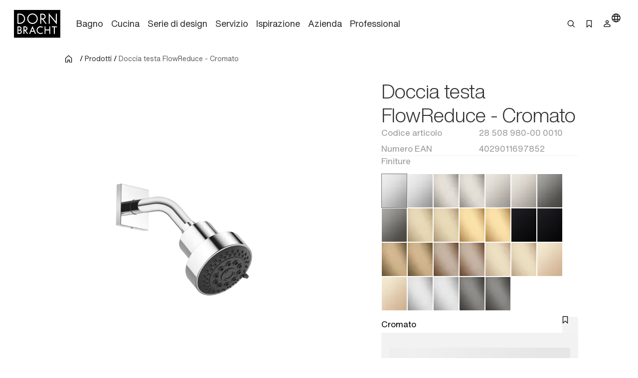

--- FILE ---
content_type: text/html;charset=utf-8
request_url: https://www.dornbracht.com/it-it/prodotti/28508980-000010/doccia-testa-flowreduce
body_size: 75444
content:
<!DOCTYPE html><html  lang="it"><head><meta charset="utf-8"><meta name="viewport" content="width=device-width, initial-scale=1"><title>SERIES SPECIFIC Cromato : Doccia testa FlowReduce</title><link rel="stylesheet" href="/_nuxt/entry.tn0RQdqM.css" crossorigin><link rel="stylesheet" href="/_nuxt/default.B67FtctA.css" crossorigin><link rel="stylesheet" href="/_nuxt/Header.c7UFpcPp.css" crossorigin><link rel="stylesheet" href="/_nuxt/IconSizing.BDS6z_AH.css" crossorigin><link rel="stylesheet" href="/_nuxt/NavigationLink.BUNrvKk6.css" crossorigin><link rel="stylesheet" href="/_nuxt/Icon.B0CvHv0H.css" crossorigin><link rel="stylesheet" href="/_nuxt/SearchInput.79NiIzh9.css" crossorigin><link rel="stylesheet" href="/_nuxt/Button.DDW9nfTI.css" crossorigin><link rel="stylesheet" href="/_nuxt/Link.BamqMLAi.css" crossorigin><link rel="stylesheet" href="/_nuxt/Navigation.C-YqjUe5.css" crossorigin><link rel="stylesheet" href="/_nuxt/Image.DKZ_18ld.css" crossorigin><link rel="stylesheet" href="/_nuxt/Shim.DoCOivNA.css" crossorigin><link rel="stylesheet" href="/_nuxt/LanguageModal.CHoBfkA1.css" crossorigin><link rel="stylesheet" href="/_nuxt/LanguageGrid.CbyP-ma2.css" crossorigin><link rel="stylesheet" href="/_nuxt/FlashMessagesContainer.TUEtMdp2.css" crossorigin><link rel="stylesheet" href="/_nuxt/FlashMessage.BbtGWqPl.css" crossorigin><link rel="stylesheet" href="/_nuxt/Breadcrumb.C4bnca_U.css" crossorigin><link rel="stylesheet" href="/_nuxt/InlineTextLink.L-ZsVM8Q.css" crossorigin><link rel="stylesheet" href="/_nuxt/Tabs.DEnsmHqy.css" crossorigin><link rel="stylesheet" href="/_nuxt/pagination.BetNQ4w2.css" crossorigin><link rel="stylesheet" href="/_nuxt/Text.BuYlISa0.css" crossorigin><link rel="stylesheet" href="/_nuxt/InteractionRow.DH96suzg.css" crossorigin><link rel="stylesheet" href="/_nuxt/ModuleHeader.Cwo65B0m.css" crossorigin><link rel="stylesheet" href="/_nuxt/Richtext.DjHC0-CL.css" crossorigin><link rel="stylesheet" href="/_nuxt/Media._h8ghgQq.css" crossorigin><link rel="stylesheet" href="/_nuxt/_productnumber_.B_BQh3Wx.css" crossorigin><link rel="stylesheet" href="/_nuxt/Main.C4w2tXHH.css" crossorigin><link rel="stylesheet" href="/_nuxt/Flag.CdsNtp28.css" crossorigin><link rel="stylesheet" href="/_nuxt/KeyValueBase.BJFb9vWL.css" crossorigin><link rel="stylesheet" href="/_nuxt/TeaserProduct.CP1MyeJt.css" crossorigin><link rel="stylesheet" href="/_nuxt/TeaserSlider.ClPYHGWt.css" crossorigin><link rel="stylesheet" href="/_nuxt/LoadingSpinner.B8Q_coKA.css" crossorigin><link rel="stylesheet" href="/_nuxt/TeaserContent.DlFVtkqj.css" crossorigin><link rel="stylesheet" href="/_nuxt/Accordion.BUtrLY_Y.css" crossorigin><link rel="modulepreload" as="script" crossorigin href="/_nuxt/DrVhLMgr.js"><link rel="modulepreload" as="script" crossorigin href="/_nuxt/MobmS9ok.js"><link rel="modulepreload" as="script" crossorigin href="/_nuxt/CMgWkpcJ.js"><link rel="modulepreload" as="script" crossorigin href="/_nuxt/_dc65Qxw.js"><link rel="modulepreload" as="script" crossorigin href="/_nuxt/CuPBoU2j.js"><link rel="modulepreload" as="script" crossorigin href="/_nuxt/DyS-Evuy.js"><link rel="modulepreload" as="script" crossorigin href="/_nuxt/CQvMnmsB.js"><link rel="modulepreload" as="script" crossorigin href="/_nuxt/BrKuapd6.js"><link rel="modulepreload" as="script" crossorigin href="/_nuxt/C-2qFEUi.js"><link rel="modulepreload" as="script" crossorigin href="/_nuxt/sz84_R_D.js"><link rel="modulepreload" as="script" crossorigin href="/_nuxt/CbcBlg0n.js"><link rel="modulepreload" as="script" crossorigin href="/_nuxt/9JCGzgRy.js"><link rel="modulepreload" as="script" crossorigin href="/_nuxt/DCUGB7PE.js"><link rel="modulepreload" as="script" crossorigin href="/_nuxt/CkvnO1yx.js"><link rel="modulepreload" as="script" crossorigin href="/_nuxt/BRKVPgo3.js"><link rel="modulepreload" as="script" crossorigin href="/_nuxt/_PlG3uUc.js"><link rel="modulepreload" as="script" crossorigin href="/_nuxt/DYIBIEPp.js"><link rel="modulepreload" as="script" crossorigin href="/_nuxt/B5UEeIJg.js"><link rel="modulepreload" as="script" crossorigin href="/_nuxt/YsVBMStz.js"><link rel="modulepreload" as="script" crossorigin href="/_nuxt/BknmOyT-.js"><link rel="modulepreload" as="script" crossorigin href="/_nuxt/4jZe0I9Q.js"><link rel="modulepreload" as="script" crossorigin href="/_nuxt/BzKwNr8z.js"><link rel="modulepreload" as="script" crossorigin href="/_nuxt/n3SmOSD4.js"><link rel="modulepreload" as="script" crossorigin href="/_nuxt/jhDpTe5M.js"><link rel="modulepreload" as="script" crossorigin href="/_nuxt/CfFA7oIc.js"><link rel="modulepreload" as="script" crossorigin href="/_nuxt/DP58d9yQ.js"><link rel="modulepreload" as="script" crossorigin href="/_nuxt/DwRTblHW.js"><link rel="modulepreload" as="script" crossorigin href="/_nuxt/D35oz4lA.js"><link rel="modulepreload" as="script" crossorigin href="/_nuxt/C0YqAzsQ.js"><link rel="modulepreload" as="script" crossorigin href="/_nuxt/ew6H65Z_.js"><link rel="modulepreload" as="script" crossorigin href="/_nuxt/Cg6lRWgo.js"><link rel="modulepreload" as="script" crossorigin href="/_nuxt/CvY6JTqT.js"><link rel="modulepreload" as="script" crossorigin href="/_nuxt/DPPWCkOO.js"><link rel="modulepreload" as="script" crossorigin href="/_nuxt/D01k5iyL.js"><link rel="modulepreload" as="script" crossorigin href="/_nuxt/XTGQ7wzq.js"><link rel="modulepreload" as="script" crossorigin href="/_nuxt/DOynBq_K.js"><link rel="modulepreload" as="script" crossorigin href="/_nuxt/gpfgb5Js.js"><link rel="modulepreload" as="script" crossorigin href="/_nuxt/CSmgBi8o.js"><link rel="modulepreload" as="script" crossorigin href="/_nuxt/CxO3wYoD.js"><link rel="modulepreload" as="script" crossorigin href="/_nuxt/DOud7-tG.js"><link rel="modulepreload" as="script" crossorigin href="/_nuxt/BLZeB1ks.js"><link rel="modulepreload" as="script" crossorigin href="/_nuxt/9lmPvcQA.js"><link rel="modulepreload" as="script" crossorigin href="/_nuxt/tPLR8PbU.js"><link rel="modulepreload" as="script" crossorigin href="/_nuxt/CCCi5M20.js"><link rel="modulepreload" as="script" crossorigin href="/_nuxt/C3UqeuI-.js"><link rel="modulepreload" as="script" crossorigin href="/_nuxt/C5HXAKNS.js"><link rel="modulepreload" as="script" crossorigin href="/_nuxt/CFil7ShZ.js"><link rel="modulepreload" as="script" crossorigin href="/_nuxt/vRPuToLp.js"><link rel="modulepreload" as="script" crossorigin href="/_nuxt/BmwPIeWZ.js"><link rel="modulepreload" as="script" crossorigin href="/_nuxt/B5CCaIKW.js"><link rel="modulepreload" as="script" crossorigin href="/_nuxt/CAD4fURS.js"><link rel="modulepreload" as="script" crossorigin href="/_nuxt/DOWKugKS.js"><link rel="modulepreload" as="script" crossorigin href="/_nuxt/qHPNt3cC.js"><link rel="modulepreload" as="script" crossorigin href="/_nuxt/0POyBWfU.js"><link rel="modulepreload" as="script" crossorigin href="/_nuxt/mi7dnhfO.js"><link rel="modulepreload" as="script" crossorigin href="/_nuxt/B0H59bT7.js"><link rel="modulepreload" as="script" crossorigin href="/_nuxt/B8FsO9v-.js"><link rel="modulepreload" as="script" crossorigin href="/_nuxt/DmiIjlGj.js"><link rel="modulepreload" as="script" crossorigin href="/_nuxt/CF9VTjzj.js"><link rel="modulepreload" as="script" crossorigin href="/_nuxt/Ys9DBK9N.js"><link rel="modulepreload" as="script" crossorigin href="/_nuxt/CDoTbddX.js"><link rel="modulepreload" as="script" crossorigin href="/_nuxt/Dq-TvJTm.js"><link rel="modulepreload" as="script" crossorigin href="/_nuxt/VJMBdtSw.js"><link rel="modulepreload" as="script" crossorigin href="/_nuxt/MPpBb_C3.js"><link rel="modulepreload" as="script" crossorigin href="/_nuxt/CWgzjdpE.js"><link rel="modulepreload" as="script" crossorigin href="/_nuxt/Bwo8jL1E.js"><link rel="modulepreload" as="script" crossorigin href="/_nuxt/DI0bC32N.js"><link rel="modulepreload" as="script" crossorigin href="/_nuxt/B2RXOU1N.js"><link rel="modulepreload" as="script" crossorigin href="/_nuxt/B9_6HoK1.js"><link rel="modulepreload" as="script" crossorigin href="/_nuxt/CE3r7-xe.js"><link rel="modulepreload" as="script" crossorigin href="/_nuxt/DNrojEhx.js"><link rel="modulepreload" as="script" crossorigin href="/_nuxt/DwuCLHcw.js"><link rel="modulepreload" as="script" crossorigin href="/_nuxt/C87BFwum.js"><link rel="preload" as="fetch" fetchpriority="low" crossorigin="anonymous" href="/_nuxt/builds/meta/b31cc350-e133-43d1-b2b9-35a7c47f208f.json"><meta rel="msapplication-TileColor" content="#FFFFFF"><meta rel="msapplication-config" content="/browserconfig.xml"><meta rel="canonical" content="https://www.dornbracht.com/it-it/prodotti/28508980-000010/doccia-testa-flowreduce"><meta name="description" content="Sfoglia Cromato SERIES SPECIFIC per per il . Esplora premium di Dornbracht e dai vita al tuo ."><meta hid="og-image" property="og:image" content="https://media.cdn.dornbracht.com/v/D3eR8lXN//fit-in/1200x630/quality:80/"><meta hid="og-image-secure-url" property="og:image:secure_url" content="https://media.cdn.dornbracht.com/v/D3eR8lXN//fit-in/1200x630/quality:80/"><meta hid="og-image-type" property="og:image:type" content="image/jpeg"><meta hid="og-image-width" property="og:image:width" content="1200"><meta hid="og-image-height" property="og:image:height" content="630"><meta hid="og-title" property="og:title" content="SERIES SPECIFIC Cromato : Doccia testa FlowReduce"><meta hid="og-description" property="og:description" content="Sfoglia Cromato SERIES SPECIFIC per per il . Esplora premium di Dornbracht e dai vita al tuo ."><meta hid="og-url" property="og:url" content="https://www.dornbracht.com/it-it/prodotti/28508980-000010/doccia-testa-flowreduce"><meta hid="og-type" property="og:type" content="product"><meta hid="og-site-name" property="og:site_name" content="Dornbracht"><meta hid="twitter-card" name="twitter:card" content="summary_large_image"><meta hid="twitter-image" name="twitter:image" content="https://media.cdn.dornbracht.com/v/D3eR8lXN//fit-in/1200x630/quality:80/"><meta hid="twitter-title" name="twitter:title" content="SERIES SPECIFIC Cromato : Doccia testa FlowReduce"><meta hid="twitter-description" name="twitter:description" content="Sfoglia Cromato SERIES SPECIFIC per per il . Esplora premium di Dornbracht e dai vita al tuo ."><script type="application/ld+json" children="{&quot;@context&quot;:&quot;https://schema.org&quot;,&quot;@type&quot;:&quot;BreadcrumbList&quot;,&quot;itemListElement&quot;:[{&quot;@type&quot;:&quot;ListItem&quot;,&quot;position&quot;:1,&quot;name&quot;:&quot;Home&quot;,&quot;item&quot;:&quot;https://www.dornbracht.com/it-it/&quot;},{&quot;@type&quot;:&quot;ListItem&quot;,&quot;position&quot;:2,&quot;name&quot;:&quot;Prodotti&quot;,&quot;item&quot;:&quot;https://www.dornbracht.com/it-it/prodotti&quot;},{&quot;@type&quot;:&quot;ListItem&quot;,&quot;position&quot;:3,&quot;name&quot;:&quot;Doccia testa FlowReduce - Cromato&quot;,&quot;item&quot;:&quot;https://www.dornbracht.com/it-it/prodotti/28508980-000010/doccia-testa-flowreduce&quot;}]}"></script><script type="module" src="/_nuxt/DrVhLMgr.js" crossorigin></script></head><body><div id="__nuxt"><div><div class="nuxt-loading-indicator" style="position:fixed;top:0;right:0;left:0;pointer-events:none;width:auto;height:2px;opacity:0;background:#666666;background-size:0% auto;transform:scaleX(0%);transform-origin:left;transition:transform 0.1s, height 0.4s, opacity 0.4s;z-index:999999;"></div><div class="message-container" data-v-c22bc5ed><!--[--><!--]--></div><header class="header-box" bookmark-full="false" data-v-5e3f3feb><div class="header layout-boxed" data-v-5e3f3feb><div class="header__start" data-v-5e3f3feb><a href="/it-it/" class="link link-size-small link-theme-no-style" title aria-label="Home" data-v-5e3f3feb data-v-e1507878><span data-v-e1507878><!--[--><div class="header-logo" data-v-5e3f3feb data-v-470061d0><div class="icon-container" data-v-470061d0><div class="icon-xs" data-v-470061d0><!--[--><!--]--></div><div class="icon-s" data-v-470061d0><!--[--><svg xmlns="http://www.w3.org/2000/svg" width="74" height="45" fill="none"><path fill="#000" d="M0 .738v44.118L.006 45H74V.6H.006zM56.908 7.3c.696.845 1.667 2.016 2.15 2.599.482.582 1.309 1.584 1.835 2.223.532.639 1.059 1.271 1.172 1.409.112.137.589.714 1.065 1.284.47.57.946 1.14 1.059 1.277.106.131.3.376.438.532.132.157.282.345.345.414.056.069.225.281.382.47.156.187.294.356.313.375.025.019.232.27.476.564.52.638.59.714.596.645 0-.025.006-2.856.006-6.288l.006-6.23.802-.007h.808v8.51c0 4.678-.012 8.505-.025 8.505-.025 0-1.948-2.305-3.596-4.315a98 98 0 0 0-.79-.946c-.069-.087-.313-.382-.538-.657-.226-.276-.42-.514-.439-.532-.038-.032-.564-.67-2.13-2.568-.502-.601-1.203-1.453-1.567-1.885-.363-.438-.964-1.165-1.34-1.616-.37-.45-.702-.832-.727-.851-.032-.02-.05 2.774-.05 6.2 0 3.425-.019 6.25-.038 6.28-.025.038-1.372.057-1.541.02-.019-.007-.031-3.827-.031-8.492s.018-8.48.043-8.473c.02.012.614.707 1.316 1.553M30.8 6.33c1.598.263 2.889.827 4.073 1.791a8.4 8.4 0 0 1 3.108 6.544c-.007.608-.02.758-.17 1.59-.488 2.706-2.556 5.155-5.2 6.163-1.46.551-2.694.683-4.38.45-.927-.124-2.192-.62-3.132-1.214-2.343-1.484-3.834-4.158-3.866-6.939-.006-.388.057-1.227.107-1.465.175-.82.25-1.084.432-1.553.426-1.102.946-1.948 1.71-2.768C25.1 7.2 27.23 6.267 29.61 6.255c.382-.006.915.031 1.19.075m-20.093.288c.658.094.777.12 1.329.282 4.724 1.421 7.098 6.782 4.974 11.222-.833 1.735-2.199 3.075-3.984 3.908-.42.2-1.24.476-1.554.526-.12.019-.407.069-.64.113-.275.056-1.208.08-2.862.087l-2.45.006V6.543l2.4.012c1.315 0 2.568.032 2.787.063m36.258.019c1.548.338 2.776 1.371 3.352 2.818.959 2.405-.313 5.116-2.8 5.962l-.577.194.67.908c.37.5.953 1.296 1.297 1.766.345.476.664.908.708.964.627.846 2.362 3.22 2.412 3.3q.029.064-.902.063h-.927l-.3-.407c-.164-.225-.32-.42-.345-.426a.08.08 0 0 1-.05-.075c0-.031-.264-.4-.577-.826-.32-.433-1.316-1.779-2.212-3l-1.629-2.223-.751.006h-.752l-.032 3.476-.03 3.475h-1.568l-.007-8.022-.012-8.022 2.425.013c1.328.006 2.506.03 2.606.056zM30.036 27.152a728 728 0 0 1 1.855 4.246c.827 1.898 1.56 3.576 1.629 3.726.062.144.35.796.632 1.453.282.651.564 1.303.627 1.44.163.357.313.733.313.764 0 .013-.357.02-.795.007l-.802-.019-.47-1.096c-.264-.601-.533-1.221-.602-1.378l-.25-.576-.12-.3h-4.766l-.495 1.14c-.27.632-.577 1.327-.677 1.552s-.207.47-.232.539c-.05.125-.1.132-.84.144-.432 0-.789-.012-.789-.044 0-.025.37-.895.82-1.922.452-1.034 1.179-2.712 1.624-3.726a1045 1045 0 0 1 1.472-3.382c.37-.845.777-1.791.909-2.098.394-.92.57-1.303.595-1.277.012.012.175.375.363.807zm13.859-.263c.276.07.558.144.627.17.307.118.852.375 1.265.6l.451.251-.112.2c-.063.113-.213.389-.345.62-.132.238-.263.426-.288.426-.032 0-.207-.087-.389-.194-.896-.532-1.71-.758-2.681-.758a4.755 4.755 0 0 0-4.63 3.582c-.163.62-.145 1.842.043 2.411.502 1.566 1.604 2.674 3.17 3.188.464.157 1.01.22 1.699.194.883-.037 1.578-.257 2.48-.789.182-.1.326-.181.333-.169.006.012.175.294.37.633l.35.607-.257.163c-.282.181-1.084.588-1.146.588-.025 0-.132.038-.238.088-.433.194-1.328.357-2.08.376-1.523.044-3.265-.645-4.411-1.735-.815-.77-1.435-1.828-1.736-2.956-.144-.532-.169-.751-.169-1.471 0-1.372.332-2.418 1.14-3.595.282-.407 1.066-1.165 1.492-1.447.2-.131.432-.288.52-.344.407-.27 1.54-.657 2.136-.726.182-.02.351-.05.364-.063.075-.069 1.61.044 2.042.15m-34.334.1c1.454.426 2.456 1.679 2.506 3.132.025.851-.27 1.722-.783 2.304l-.25.288.15.094c.432.288.958.97 1.171 1.54.464 1.24.163 2.65-.758 3.545-.432.42-.426.414-.808.62-.708.376-.865.401-3.164.407l-2.105.013v-6.006c0-3.3.012-6.018.031-6.03.013-.02.84-.026 1.83-.02 1.51.007 1.867.026 2.18.113m9.01-.062c1.86.257 3.239 2.117 2.913 3.92-.032.157-.063.338-.075.407-.044.213-.276.714-.47.99-.414.6-.89.99-1.573 1.27-.225.095-.42.182-.432.189-.019.018.514.776 1.585 2.248.326.444.677.927.77 1.065.095.137.358.5.583.814.226.306.477.65.552.764l.137.2-.845-.006h-.852l-.17-.232c-.093-.125-.194-.25-.219-.288-.025-.031-.181-.25-.344-.476a23 23 0 0 0-.408-.564c-.056-.081-.545-.757-1.077-1.496l-1.065-1.472c-.057-.069-.15-.2-.207-.3-.088-.15-.138-.17-.42-.17h-.313v4.979l-.733.013-.74.012V26.901l1.022-.012c1.328-.025 2.01-.012 2.38.038zm31.796 2.467.013 2.518.332.006c.25 0 5.476 0 5.701-.006.025 0 .044-1.134.044-2.524V26.87l.708.007c.382.006.714.012.733.019.025.006.031 11.83.006 11.98 0 .03-.332.05-.727.05h-.72v-5.574H50.38v5.573h-1.486l-.005-5.999c0-3.294.012-6.005.018-6.024.013-.019.339-.032.733-.032h.708l.02 2.524zm18.214-1.766v.695l-1.567.007c-.858 0-1.616.006-1.673.006-.106.006-.112.3-.112 5.298v5.291h-.715c-.513 0-.72-.018-.739-.08-.013-.038-.025-2.412-.025-5.261.006-3.038-.019-5.204-.05-5.223-.032-.025-.752-.038-1.598-.031-.846 0-1.585-.013-1.635-.025-.082-.02-.094-.138-.088-.67.006-.351.013-.658.019-.69 0-.024 1.848-.037 4.091-.03l4.091.018v.695z"></path><path fill="#000" d="M29.173 7.869c-1.397.131-2.437.5-3.477 1.233-1.022.727-1.961 1.916-2.35 2.987-.062.17-.138.338-.163.376-.025.031-.106.357-.181.72-.508 2.436.275 4.79 2.155 6.5 1.88 1.704 4.755 2.161 7.149 1.122.651-.282 1.572-.909 2.086-1.428.915-.92 1.66-2.317 1.855-3.47a13 13 0 0 1 .075-.407c.044-.244.044-1.49 0-1.785-.17-1.102-.59-2.166-1.166-2.974-1.171-1.64-3.026-2.718-4.918-2.856a7 7 0 0 1-.564-.05 4 4 0 0 0-.501.032m-22.006.358c-.02.044-.038 2.968-.044 6.5l-.006 6.419 1.597-.012c1.805-.007 2.187-.044 3.001-.314a6.58 6.58 0 0 0 3.772-3.25c.232-.457.476-1.108.533-1.409.012-.069.037-.194.056-.282.013-.087.044-.244.063-.344.05-.257.044-1.447 0-1.754a11 11 0 0 0-.107-.532 11 11 0 0 0-.081-.376c-.05-.237-.37-1.002-.564-1.346-.395-.708-.871-1.277-1.598-1.916-.545-.476-1.56-.99-2.4-1.215-.732-.2-1.165-.238-2.825-.244-1.059-.007-1.378.012-1.397.075m36.383 2.88v2.937l1.523-.007c1.028-.006 1.604-.037 1.798-.094 1.805-.52 2.688-2.56 1.811-4.202a2.87 2.87 0 0 0-1.685-1.415c-.376-.131-.533-.144-1.924-.15l-1.522-.006v2.937zM29.517 30.294c-.076.181-.464 1.07-.859 1.979-.395.902-.702 1.66-.689 1.69.031.044 3.346.05 3.396 0 .019-.012-.282-.745-.664-1.621-.383-.877-.777-1.766-.871-1.985l-.17-.395zm-22.5-1.902c-.006.024-.013.882-.019 1.903l-.006 1.866h1.015c.864 0 1.065-.018 1.353-.125a1.92 1.92 0 0 0 1.021-2.68c-.156-.307-.532-.658-.883-.827-.288-.137-.401-.15-1.391-.163-.595-.006-1.09.007-1.09.026m.02 5.271c-.026.02-.05.87-.044 1.892v1.866h.2c1.16.019 2.356.006 2.475-.032.576-.162 1.128-.663 1.322-1.196.357-1.014-.226-2.185-1.247-2.48-.244-.068-2.619-.119-2.706-.05m9.617-5.271c-.019.037-.006 3.713.012 3.863.007.038.339.057.884.05 1.021-.012 1.328-.087 1.76-.438a1.95 1.95 0 0 0-.363-3.288c-.407-.2-.432-.2-1.34-.212-.514-.007-.94.006-.953.025"></path></svg><!--]--></div><div class="icon-m" data-v-470061d0><!--[--><svg xmlns="http://www.w3.org/2000/svg" width="74" height="45" fill="none"><path fill="#000" d="M0 .738v44.118L.006 45H74V.6H.006zM56.908 7.3c.696.845 1.667 2.016 2.15 2.599.482.582 1.309 1.584 1.835 2.223.532.638 1.059 1.27 1.172 1.409.112.137.589.714 1.065 1.284.47.57.946 1.14 1.059 1.277.106.131.3.376.438.532.132.157.282.345.345.414.056.069.225.281.382.47.156.187.294.356.313.375.025.019.232.27.476.564.52.638.59.713.596.645 0-.025.006-2.856.006-6.288l.006-6.23.802-.007h.808v8.51c0 4.678-.012 8.505-.025 8.505-.025 0-1.948-2.305-3.596-4.315a98 98 0 0 0-.79-.946c-.069-.087-.313-.382-.538-.657-.226-.276-.42-.514-.439-.532-.038-.032-.564-.67-2.13-2.568-.502-.601-1.203-1.453-1.567-1.885-.363-.438-.964-1.165-1.34-1.616-.37-.45-.702-.833-.727-.851-.032-.02-.05 2.774-.05 6.2 0 3.425-.019 6.25-.038 6.28-.025.038-1.372.057-1.541.02-.019-.007-.031-3.827-.031-8.493 0-4.665.018-8.479.043-8.472.02.012.614.707 1.316 1.553M30.8 6.33c1.598.263 2.889.827 4.073 1.791a8.4 8.4 0 0 1 3.108 6.544c-.007.608-.02.758-.17 1.59-.488 2.706-2.556 5.155-5.2 6.163-1.46.551-2.694.683-4.38.45-.927-.124-2.192-.62-3.132-1.214-2.343-1.484-3.834-4.158-3.866-6.939-.006-.388.057-1.227.107-1.465.175-.82.25-1.084.432-1.553.426-1.102.946-1.948 1.71-2.768C25.1 7.2 27.23 6.267 29.61 6.255c.382-.006.915.031 1.19.075m-20.093.288c.658.094.777.119 1.329.282 4.724 1.421 7.098 6.782 4.974 11.222-.833 1.735-2.199 3.075-3.984 3.908-.42.2-1.24.476-1.554.526-.12.018-.407.069-.64.112-.275.057-1.208.082-2.862.088l-2.45.006V6.542l2.4.013c1.315 0 2.568.032 2.787.063m36.258.019c1.548.338 2.776 1.371 3.352 2.818.959 2.405-.313 5.116-2.8 5.962l-.577.194.67.908c.37.5.953 1.296 1.297 1.766.345.476.664.908.708.964.627.846 2.362 3.219 2.412 3.3q.029.064-.902.063h-.927l-.3-.407c-.164-.225-.32-.42-.345-.426a.08.08 0 0 1-.05-.075c0-.031-.264-.4-.577-.827-.32-.432-1.316-1.778-2.212-3l-1.629-2.222-.751.006h-.752l-.032 3.476-.03 3.475h-1.568l-.007-8.022-.012-8.022 2.425.012c1.328.007 2.506.032 2.606.057zM30.036 27.152c.194.432 1.028 2.342 1.855 4.246.827 1.898 1.56 3.576 1.629 3.726.062.144.35.795.632 1.453.282.651.564 1.303.627 1.44.163.357.313.733.313.764 0 .013-.357.02-.795.007l-.802-.02-.47-1.095c-.264-.601-.533-1.221-.602-1.378l-.25-.576-.12-.3h-4.766l-.495 1.14c-.27.632-.577 1.327-.677 1.552s-.207.47-.232.539c-.05.125-.1.131-.84.144-.432 0-.789-.013-.789-.044 0-.025.37-.895.82-1.922.452-1.034 1.179-2.712 1.624-3.727a1045 1045 0 0 1 1.472-3.381c.37-.846.777-1.791.909-2.098.394-.92.57-1.303.595-1.278.012.013.175.376.363.808zm13.859-.263c.276.07.558.144.627.17.307.118.852.375 1.265.6l.451.251-.112.2c-.063.113-.213.389-.345.62-.132.238-.263.426-.288.426-.032 0-.207-.087-.389-.194-.896-.532-1.71-.758-2.681-.758a4.755 4.755 0 0 0-4.63 3.582c-.163.62-.145 1.841.043 2.411.502 1.566 1.604 2.674 3.17 3.188.464.157 1.01.22 1.699.194.883-.038 1.578-.257 2.48-.789.182-.1.326-.182.333-.17.006.014.175.295.37.633l.35.608-.257.163c-.282.181-1.084.588-1.146.588-.025 0-.132.038-.238.088-.433.194-1.328.357-2.08.376-1.523.044-3.265-.645-4.411-1.735-.815-.77-1.435-1.828-1.736-2.956-.144-.532-.169-.751-.169-1.471 0-1.372.332-2.418 1.14-3.595.282-.407 1.066-1.165 1.492-1.447.2-.131.432-.288.52-.344.407-.27 1.54-.657 2.136-.726.182-.02.351-.05.364-.063.075-.069 1.61.044 2.042.15m-34.334.1c1.454.426 2.456 1.679 2.506 3.132.025.851-.27 1.722-.783 2.304l-.25.288.15.094c.432.288.958.97 1.171 1.54.464 1.24.163 2.65-.758 3.545-.432.42-.426.413-.808.62-.708.376-.865.4-3.164.407l-2.105.013v-6.006c0-3.3.012-6.018.031-6.03.013-.02.84-.026 1.83-.02 1.51.007 1.867.026 2.18.113m9.01-.062c1.86.257 3.239 2.117 2.913 3.92-.032.157-.063.338-.075.407-.044.213-.276.714-.47.99-.414.6-.89.989-1.573 1.27-.225.095-.42.182-.432.189-.019.018.514.776 1.585 2.248.326.444.677.927.77 1.065.095.137.358.5.583.814.226.306.477.65.552.764l.137.2-.845-.006h-.852l-.17-.232c-.093-.125-.194-.25-.219-.288-.025-.031-.181-.25-.344-.476a23 23 0 0 0-.408-.564c-.056-.081-.545-.757-1.077-1.496l-1.065-1.472c-.057-.069-.15-.2-.207-.3-.088-.15-.138-.17-.42-.17h-.313v4.979l-.733.012-.74.013V26.901l1.022-.012c1.328-.025 2.01-.012 2.38.038zm31.796 2.467.013 2.518.332.006c.25 0 5.476 0 5.701-.006.025 0 .044-1.134.044-2.524V26.87l.708.007c.382.006.714.012.733.018.025.007.031 11.83.006 11.98 0 .032-.332.05-.727.05h-.72v-5.573H50.38v5.573h-1.486l-.005-5.999c0-3.294.012-6.005.018-6.024.013-.019.339-.032.733-.032h.708l.02 2.524zm18.214-1.766v.695l-1.567.007c-.858 0-1.616.006-1.673.006-.106.006-.112.3-.112 5.298v5.291h-.715c-.513 0-.72-.018-.739-.08-.013-.038-.025-2.412-.025-5.261.006-3.038-.019-5.204-.05-5.223-.032-.025-.752-.038-1.598-.031-.846 0-1.585-.013-1.635-.025-.082-.02-.094-.138-.088-.67.006-.351.013-.658.019-.69 0-.024 1.848-.037 4.091-.03l4.091.018v.695z"></path><path fill="#000" d="M29.173 7.868c-1.397.132-2.437.501-3.477 1.234-1.022.727-1.961 1.916-2.35 2.987-.062.17-.138.338-.163.376-.025.031-.106.357-.181.72-.508 2.436.275 4.79 2.155 6.5 1.88 1.704 4.755 2.16 7.149 1.121.651-.281 1.572-.908 2.086-1.427.915-.921 1.66-2.318 1.855-3.47a13 13 0 0 1 .075-.407c.044-.244.044-1.49 0-1.785-.17-1.102-.59-2.166-1.166-2.974-1.171-1.64-3.026-2.718-4.918-2.856a7 7 0 0 1-.564-.05 4 4 0 0 0-.501.031m-22.006.359c-.02.044-.038 2.968-.044 6.5l-.006 6.419 1.597-.013c1.805-.006 2.187-.043 3.001-.313a6.58 6.58 0 0 0 3.772-3.25c.232-.457.476-1.108.533-1.409.012-.069.037-.194.056-.282.013-.087.044-.244.063-.344.05-.257.044-1.447 0-1.754a12 12 0 0 0-.107-.532 11 11 0 0 0-.081-.376c-.05-.238-.37-1.002-.564-1.346-.395-.708-.871-1.277-1.598-1.916-.545-.476-1.56-.99-2.4-1.215-.732-.2-1.165-.238-2.825-.244-1.059-.007-1.378.012-1.397.075m36.383 2.88v2.937l1.523-.007c1.028-.006 1.604-.037 1.798-.094 1.805-.52 2.688-2.56 1.811-4.202a2.87 2.87 0 0 0-1.685-1.415c-.376-.131-.533-.144-1.924-.15l-1.522-.007v2.938zM29.517 30.294c-.076.181-.464 1.07-.859 1.979-.395.901-.702 1.66-.689 1.69.031.044 3.346.05 3.396 0 .019-.012-.282-.745-.664-1.621-.383-.877-.777-1.766-.871-1.985l-.17-.395zm-22.5-1.903c-.006.025-.013.883-.019 1.904l-.006 1.866h1.015c.864 0 1.065-.019 1.353-.125a1.92 1.92 0 0 0 1.021-2.68c-.156-.307-.532-.658-.883-.827-.288-.138-.401-.15-1.391-.163-.595-.006-1.09.007-1.09.025m.02 5.272c-.026.02-.05.87-.044 1.892v1.866h.2c1.16.019 2.356.006 2.475-.032.576-.162 1.128-.663 1.322-1.196.357-1.014-.226-2.185-1.247-2.48-.244-.068-2.619-.119-2.706-.05m9.617-5.271c-.019.037-.006 3.713.012 3.863.007.038.339.057.884.05 1.021-.012 1.328-.087 1.76-.438a1.95 1.95 0 0 0-.363-3.288c-.407-.2-.432-.2-1.34-.212-.514-.007-.94.006-.953.025"></path></svg><!--]--></div><div class="icon-l" data-v-470061d0><!--[--><svg xmlns="http://www.w3.org/2000/svg" width="93" height="56" fill="none"><path fill="#000" d="M0 .173V55.62l.008.181H93V0H.008zm71.52 8.248c.874 1.063 2.094 2.534 2.7 3.266s1.646 1.992 2.308 2.794c.669.803 1.33 1.598 1.472 1.771s.74.897 1.339 1.614c.59.716 1.189 1.432 1.33 1.605.134.165.378.472.552.669.165.197.354.433.432.52.071.086.284.354.48.59.198.236.37.448.395.472.031.023.29.338.598.708.653.803.74.897.748.81 0-.03.008-3.588.008-7.9l.008-7.832 1.008-.008h1.015v10.696c0 5.88-.015 10.688-.031 10.688-.032 0-2.449-2.896-4.52-5.423a138 138 0 0 0-.992-1.188c-.087-.11-.394-.48-.677-.827-.284-.346-.528-.645-.551-.669-.047-.039-.709-.842-2.677-3.226-.63-.756-1.512-1.826-1.969-2.37-.457-.55-1.212-1.463-1.685-2.03a25 25 0 0 0-.913-1.07c-.04-.024-.063 3.486-.063 7.791s-.024 7.855-.048 7.894c-.031.048-1.724.071-1.937.024-.023-.008-.039-4.809-.039-10.672s.024-10.656.055-10.649c.024.016.772.89 1.654 1.952m-32.811-1.22c2.008.33 3.63 1.04 5.118 2.251a10.55 10.55 0 0 1 3.905 8.225c-.008.763-.023.952-.212 1.999-.614 3.4-3.213 6.477-6.536 7.744-1.834.692-3.386.858-5.504.567-1.165-.158-2.756-.78-3.937-1.527-2.945-1.866-4.819-5.226-4.858-8.72-.008-.488.07-1.543.134-1.842.22-1.031.315-1.362.543-1.952.536-1.385 1.19-2.447 2.15-3.479 2.031-2.172 4.709-3.344 7.7-3.36.48-.008 1.15.04 1.497.094m-25.252.362c.826.118.976.15 1.669.355 5.937 1.786 8.921 8.523 6.252 14.103-1.047 2.18-2.764 3.864-5.008 4.911-.528.252-1.559.598-1.953.661-.15.024-.511.087-.803.142-.346.07-1.52.102-3.598.11l-3.079.008V7.469l3.016.016c1.653 0 3.228.039 3.504.078m45.567.024c1.944.425 3.488 1.724 4.212 3.542 1.205 3.022-.393 6.43-3.52 7.492l-.724.244.843 1.141c.464.63 1.197 1.63 1.63 2.22.433.598.834 1.14.89 1.212a468 468 0 0 1 3.03 4.147q.036.08-1.133.079h-1.165l-.378-.512c-.205-.283-.402-.527-.433-.535a.1.1 0 0 1-.063-.094c0-.04-.331-.504-.725-1.04-.401-.542-1.653-2.234-2.78-3.769l-2.047-2.794-.944.008h-.945l-.04 4.368-.04 4.368h-1.968l-.007-10.082L52.7 7.5l3.047.016c1.67.008 3.15.04 3.276.07zM37.748 33.37c.244.543 1.291 2.943 2.33 5.336 1.04 2.385 1.961 4.494 2.048 4.683.079.18.44 1 .795 1.826.355.818.709 1.637.788 1.81.204.448.393.92.393.96 0 .016-.448.023-1 .008l-1.008-.024-.59-1.377-.756-1.732a66 66 0 0 1-.315-.724l-.15-.377h-5.992l-.622 1.432c-.338.795-.724 1.668-.85 1.952-.126.283-.26.59-.291.677-.063.157-.126.165-1.056.18-.543 0-.992-.015-.992-.054 0-.032.465-1.126 1.032-2.417.567-1.298 1.48-3.407 2.04-4.682.55-1.275 1.385-3.188 1.85-4.25.464-1.063.976-2.251 1.141-2.637.496-1.157.717-1.637.748-1.605.016.015.22.472.457 1.015m17.417-.33c.347.086.701.18.788.212.386.15 1.07.472 1.59.755l.567.315-.142.252c-.078.142-.267.488-.433.78-.165.298-.33.534-.362.534-.04 0-.26-.11-.488-.244-1.126-.669-2.15-.952-3.37-.952-2.772.008-5.118 1.826-5.819 4.502-.205.779-.181 2.314.055 3.03.63 1.967 2.016 3.36 3.984 4.006.583.197 1.268.275 2.134.244 1.11-.047 1.985-.323 3.118-.992.229-.126.41-.228.418-.212.008.015.22.37.464.795l.441.763-.323.205c-.354.228-1.362.74-1.44.74-.032 0-.166.047-.3.11-.543.244-1.669.448-2.614.472-1.913.055-4.102-.81-5.543-2.18-1.024-.968-1.803-2.298-2.181-3.715-.181-.669-.213-.944-.213-1.85 0-1.723.417-3.037 1.433-4.517.354-.512 1.339-1.464 1.874-1.818.252-.165.544-.362.654-.433.511-.338 1.937-.826 2.685-.913.228-.023.44-.063.456-.079.095-.086 2.024.056 2.567.19m-43.15.125c1.827.535 3.087 2.11 3.15 3.935.032 1.07-.338 2.165-.984 2.897l-.315.362.19.118c.542.362 1.204 1.22 1.472 1.936.582 1.558.204 3.329-.953 4.454-.543.528-.536.52-1.016.78-.89.472-1.087.503-3.976.511l-2.646.016v-7.548c0-4.147.016-7.563.04-7.579.015-.023 1.054-.031 2.299-.023 1.897.007 2.346.031 2.74.141zm11.324-.078c2.338.322 4.07 2.66 3.661 4.926-.04.197-.079.425-.095.512-.055.267-.346.897-.59 1.243a4.2 4.2 0 0 1-1.976 1.598c-.284.118-.528.228-.544.236-.023.024.646.976 1.992 2.826.41.558.85 1.164.969 1.338.118.173.449.63.732 1.023.284.385.599.818.693.96l.173.252-1.063-.008h-1.07l-.213-.291c-.118-.158-.244-.315-.276-.362-.031-.04-.228-.315-.433-.599a29 29 0 0 0-.512-.708c-.07-.102-.685-.952-1.354-1.88-.67-.93-1.276-1.764-1.338-1.85a3 3 0 0 1-.26-.378c-.11-.19-.174-.213-.528-.213h-.394v6.257l-.92.016-.93.016V33.055l1.284-.016c1.669-.031 2.527-.015 2.992.047zm39.96 3.1.016 3.164.417.008c.315 0 6.882 0 7.166-.008.031 0 .055-1.424.055-3.172v-3.163l.89.008c.48.007.897.015.92.023.032.008.04 14.867.009 15.056 0 .04-.418.063-.914.063h-.905V41.16h-7.638v7.005h-1.867l-.007-7.54c0-4.14.016-7.547.024-7.57.015-.025.425-.04.92-.04h.89zm22.89-2.219v.874l-1.968.008c-1.08 0-2.032.007-2.103.007-.134.008-.142.378-.142 6.659v6.65h-.897c-.646 0-.906-.024-.93-.102-.015-.048-.03-3.03-.03-6.611.007-3.818-.025-6.54-.064-6.564-.04-.032-.945-.047-2.008-.04-1.063 0-1.992-.015-2.055-.031-.102-.024-.118-.173-.11-.842.008-.44.016-.826.023-.866 0-.031 2.323-.047 5.142-.04l5.142.024z"></path><path fill="#000" d="M36.663 9.135c-1.756.165-3.063.63-4.37 1.55-1.283.913-2.464 2.409-2.953 3.754a4 4 0 0 1-.204.473c-.032.039-.134.448-.229.905-.637 3.061.347 6.02 2.71 8.169 2.361 2.14 5.975 2.715 8.983 1.409.82-.354 1.977-1.142 2.622-1.795 1.15-1.157 2.087-2.912 2.331-4.36.024-.134.063-.362.095-.511.055-.307.055-1.873 0-2.243-.213-1.386-.74-2.724-1.465-3.739-1.472-2.062-3.803-3.415-6.181-3.589-.347-.023-.662-.047-.709-.063a5 5 0 0 0-.63.04m-27.656.45c-.024.055-.048 3.73-.055 8.17l-.008 8.066 2.008-.015c2.267-.008 2.748-.056 3.771-.394 2.032-.669 3.788-2.18 4.74-4.085.292-.574.599-1.393.67-1.77.015-.087.047-.244.07-.354.016-.11.056-.308.08-.433.062-.323.054-1.818 0-2.204a14 14 0 0 0-.135-.669 12 12 0 0 0-.102-.472c-.063-.3-.465-1.26-.709-1.692-.496-.89-1.094-1.606-2.007-2.409-.685-.598-1.961-1.243-3.016-1.526-.921-.252-1.465-.3-3.551-.307-1.331-.008-1.733.015-1.756.094m45.726 3.619v3.691l1.913-.008c1.292-.007 2.016-.047 2.26-.117 2.268-.654 3.378-3.22 2.276-5.281-.465-.866-1.158-1.457-2.118-1.78-.473-.164-.67-.18-2.418-.188l-1.913-.008zM37.095 37.318c-.094.228-.583 1.346-1.079 2.487-.496 1.133-.881 2.086-.866 2.125.04.055 4.205.063 4.268 0 .024-.016-.354-.937-.835-2.038-.48-1.102-.976-2.22-1.094-2.495l-.213-.496zM8.818 34.927c-.008.032-.015 1.11-.023 2.393l-.008 2.345h1.275c1.087 0 1.339-.024 1.701-.157a2.412 2.412 0 0 0 1.284-3.369c-.197-.386-.67-.826-1.11-1.039-.363-.173-.505-.189-1.749-.204-.748-.008-1.37.008-1.37.031m.025 6.626c-.031.023-.063 1.094-.055 2.377v2.345h.252c1.457.023 2.96.008 3.11-.04.725-.204 1.418-.834 1.662-1.503.449-1.275-.284-2.746-1.567-3.116-.307-.087-3.292-.15-3.402-.063m12.087-6.626c-.024.048-.008 4.667.016 4.856.007.047.425.071 1.11.063 1.283-.015 1.67-.11 2.212-.55a2.45 2.45 0 0 0-.456-4.133c-.512-.251-.544-.251-1.685-.267-.646-.008-1.181.008-1.197.031"></path></svg><!--]--></div></div></div><!--]--><!----><!----></span><!----><!----><!----></a><div class="header__navbar" data-v-5e3f3feb><div class="header-navigation" data-v-5e3f3feb><!--[--><a href="/it-it/bagno/" class="navigation-link navigation-link-size-medium navigation-link-hover-slide navigation-link" title data-v-5e3f3feb data-v-b8d514a9><!----><!----><span class="label" data-v-b8d514a9><!--[-->Bagno<!--]--><!----></span><!----></a><a href="/it-it/cucina/" class="navigation-link navigation-link-size-medium navigation-link-hover-slide navigation-link" title data-v-5e3f3feb data-v-b8d514a9><!----><!----><span class="label" data-v-b8d514a9><!--[-->Cucina<!--]--><!----></span><!----></a><a href="/it-it/serie-di-design/" class="navigation-link navigation-link-size-medium navigation-link-hover-slide navigation-link" title data-v-5e3f3feb data-v-b8d514a9><!----><!----><span class="label" data-v-b8d514a9><!--[-->Serie di design<!--]--><!----></span><!----></a><a href="/it-it/servizio/" class="navigation-link navigation-link-size-medium navigation-link-hover-slide navigation-link" title data-v-5e3f3feb data-v-b8d514a9><!----><!----><span class="label" data-v-b8d514a9><!--[-->Servizio<!--]--><!----></span><!----></a><a href="/it-it/ispirazione/" class="navigation-link navigation-link-size-medium navigation-link-hover-slide navigation-link" title data-v-5e3f3feb data-v-b8d514a9><!----><!----><span class="label" data-v-b8d514a9><!--[-->Ispirazione<!--]--><!----></span><!----></a><a href="/it-it/azienda/" class="navigation-link navigation-link-size-medium navigation-link-hover-slide navigation-link" title data-v-5e3f3feb data-v-b8d514a9><!----><!----><span class="label" data-v-b8d514a9><!--[-->Azienda<!--]--><!----></span><!----></a><a href="/it-it/professional/" class="navigation-link navigation-link-size-medium navigation-link-hover-slide navigation-link" title data-v-5e3f3feb data-v-b8d514a9><!----><!----><span class="label" data-v-b8d514a9><!--[-->Professional<!--]--><!----></span><!----></a><!--]--></div></div><div class="header__searchbar-wrapper" style="display:none;" data-v-5e3f3feb><div class="header__searchbar" data-v-5e3f3feb><div class="input-wrapper search-input" data-v-5e3f3feb data-v-d745134c><svg xmlns="http://www.w3.org/2000/svg" width="24" height="24" fill="none" class="icon icon--left" data-v-d745134c><path fill="#000" stroke="#000" stroke-width=".5" d="M10.5 3.5a7 7 0 0 1 5.29 11.584l4.064 4.06a.5.5 0 0 1-.707.708l-4.063-4.061A7 7 0 1 1 10.5 3.5Zm0 1a6 6 0 1 0 0 12 6 6 0 0 0 0-12Z"></path></svg><form data-v-d745134c><input value="" type="text" class="input-field" placeholder="Inserire termine di ricerca o codice articolo" data-v-d745134c></form><svg xmlns="http://www.w3.org/2000/svg" width="24" height="24" fill="none" class="icon icon--right" data-v-d745134c><path fill="#000" stroke="#000" stroke-width=".5" d="m18.5 4.793.707.707-6.5 6.5 6.5 6.5-.707.707-6.5-6.5-6.5 6.5-.707-.707 6.5-6.5-6.5-6.5.707-.707 6.5 6.5z"></path></svg></div></div></div></div><div class="header__end" data-v-5e3f3feb><span class="navigation-link navigation-link-size-medium navigation-link-hover-slide" title="Cerca" data-v-5e3f3feb data-v-b8d514a9><div class="navigation-link-icon" data-v-b8d514a9 data-v-0c75a574><div class="size size-xs" data-v-0c75a574><svg xmlns="http://www.w3.org/2000/svg" width="20" height="20" fill="none"><path fill="#000" stroke="#000" stroke-width=".5" d="M8.75 2.917a5.833 5.833 0 0 1 4.409 9.653l3.385 3.384a.417.417 0 0 1-.589.59l-3.385-3.385A5.833 5.833 0 1 1 8.75 2.917Zm0 .833a5 5 0 1 0 0 10 5 5 0 0 0 0-10Z"></path></svg></div></div><!----><!----><!----></span><a href="/it-it/product-favorites/" class="navigation-link navigation-link-size-medium navigation-link-hover-slide" title="I preferiti" data-v-5e3f3feb data-v-b8d514a9><div class="navigation-link-icon" data-v-b8d514a9 data-v-0c75a574><div class="size size-xs" data-v-0c75a574><svg xmlns="http://www.w3.org/2000/svg" width="20" height="20" fill="none"><path fill="#000" stroke="#000" stroke-width=".5" d="M5.714 16.96c-.307.154-.307.154-.6-.024-.094-.13-.094-.13-.114-.288V2.917h10v13.73c-.095.33-.095.33-.425.426-.159-.02-.159-.02-.289-.113L10 12.992zm.12-1.247 3.877-3.59c.289-.15.289-.15.578 0l3.878 3.59V3.75H5.833z"></path></svg></div></div><!----><!----><!----></a><a href="/it-it/dashboard" class="navigation-link navigation-link-size-medium navigation-link-hover-slide" title="Account utente" data-v-5e3f3feb data-v-b8d514a9><div class="navigation-link-icon" data-v-b8d514a9 data-v-0c75a574><div class="size size-xs" data-v-0c75a574><svg xmlns="http://www.w3.org/2000/svg" width="20" height="20" fill="none"><path fill="#000" stroke="#000" stroke-width=".5" d="M10 10c2.241 0 4.252.82 6.08 2.164.107.079.17.204.17.336v2.917c0 .23-.186.416-.417.416H4.167a.417.417 0 0 1-.417-.416V12.5c0-.132.062-.255.168-.334C5.716 10.824 7.748 10 10 10Zm0 .833c-1.981 0-3.793.708-5.417 1.878V15h10.834v-2.287c-1.65-1.175-3.445-1.88-5.417-1.88Zm0-7.916a2.917 2.917 0 1 1 0 5.833 2.917 2.917 0 0 1 0-5.833Zm0 .833a2.083 2.083 0 1 0 0 4.167 2.083 2.083 0 0 0 0-4.167Z"></path></svg></div></div><!----><!----><!----></a><span class="navigation-link navigation-link-size-medium header-menu-mobile" title="Menu" data-v-5e3f3feb data-v-b8d514a9><div class="navigation-link-icon" data-v-b8d514a9 data-v-0c75a574><div class="size size-xs" data-v-0c75a574><svg xmlns="http://www.w3.org/2000/svg" width="20" height="20" fill="none"><path fill="#000" stroke="#000" stroke-width=".5" d="M15.833 14.167V15H4.167v-.833zm0-4.584v.834H4.167v-.834zm0-4.583v.833H4.167V5z"></path></svg></div></div><!----><!----><!----></span><div title="Lingua" class="hover-slide header-language-switch" data-v-5e3f3feb data-v-b57ff3fe><button title="Lingua" class="button button-language button-medium hover-slide" aria-label type="button" data-v-b57ff3fe><div class="button-icon" data-v-b57ff3fe data-v-0c75a574><div class="size size-s" data-v-0c75a574><svg xmlns="http://www.w3.org/2000/svg" width="24" height="24" fill="none"><path fill="#000" stroke="#000" stroke-width=".5" d="M12 3.5a8.5 8.5 0 1 1 0 17 8.5 8.5 0 0 1 0-17Zm2.187 12.001H9.813c.45 2.383 1.32 3.999 2.187 3.999s1.737-1.616 2.187-3.999Zm4.448 0H15.21c-.276 1.563-.737 2.877-1.336 3.764a7.52 7.52 0 0 0 4.76-3.764Zm-9.845 0H5.365a7.52 7.52 0 0 0 4.76 3.763c-.598-.887-1.06-2.2-1.335-3.763Zm-.147-6H4.927A7.5 7.5 0 0 0 4.5 12c0 .877.15 1.719.427 2.5h3.716A21 21 0 0 1 8.5 12c0-.87.05-1.709.143-2.5ZM9.656 9.5A20 20 0 0 0 9.5 12c0 .878.056 1.72.156 2.501h4.688c.1-.781.156-1.623.156-2.501s-.056-1.719-.156-2.5zm9.417 0h-3.716c.094.791.143 1.63.143 2.5s-.05 1.71-.143 2.5h3.716A7.5 7.5 0 0 0 19.5 12c0-.876-.15-1.718-.427-2.5Zm-8.947-4.765A7.53 7.53 0 0 0 5.366 8.5H8.79c.276-1.564.737-2.877 1.336-3.765Zm3.749.001.018.026c.59.888 1.044 2.19 1.317 3.738h3.425a7.52 7.52 0 0 0-4.76-3.764ZM12 4.5c-.867 0-1.738 1.616-2.187 4h4.374c-.434-2.302-1.26-3.888-2.098-3.994z"></path></svg></div></div><!----><!----><!----><!----></button></div></div></div></header><!----><!----><!--[--><div></div><div><div class="" data-v-dc63a375><div class="layout-boxed" data-v-dc63a375><div class="breadcrumb" data-v-dc63a375 data-v-a82cf26f><!--[--><div class="breadcrumb__item" data-v-a82cf26f><a href="/it-it/" class="navigation-link navigation-link-size-small breadcrumb__home" title="Home" data-v-a82cf26f data-v-b8d514a9><div class="navigation-link-icon" data-v-b8d514a9 data-v-0c75a574><div class="size size-xs" data-v-0c75a574><svg xmlns="http://www.w3.org/2000/svg" width="14" height="16" fill="none"><path stroke="#000" stroke-width="1.2" d="M.61 7.077v7.92h4.32v-4.33h3.36v4.32h4.32v-7.92l-6-5.29-6 5.28z"></path></svg></div></div><!----><!----><!----></a><span class="breadcrumb__separator" data-v-a82cf26f> / </span></div><div class="breadcrumb__item" data-v-a82cf26f><a href="/it-it/prodotti" class="inline-link inline-link-secondary inline-link-size-small breadcrumb__link" title="Prodotti" data-v-a82cf26f data-v-6d5cf57f><!--[-->Prodotti<!--]--></a><span class="breadcrumb__separator" data-v-a82cf26f> / </span></div><div class="breadcrumb__item" data-v-a82cf26f><a aria-current="page" href="/it-it/prodotti/28508980-000010/doccia-testa-flowreduce" class="router-link-active router-link-exact-active inline-link inline-link-secondary inline-link-size-small breadcrumb__link" title="Doccia testa FlowReduce - Cromato" data-v-a82cf26f data-v-6d5cf57f><!--[-->Doccia testa FlowReduce - Cromato<!--]--></a><!----></div><!--]--></div></div></div><main class="page-default"><!--[--><div class="layout-boxed"><div class="product" data-v-a1d7d12d><div class="product__stage" data-v-a1d7d12d><div class="product__images-wrapper" data-v-a1d7d12d><!--[--><!----><div class="product__images" data-v-706f2712><!----><!--[--><!----><!--[--><div data-v-706f2712><div class="image" data-v-706f2712 data-v-30549773><picture data-v-30549773><!--[--><source srcset="https://media.cdn.dornbracht.com/v/D3eR8lXN///fit-in:858x10000/quality:80/image.webp 1x, https://media.cdn.dornbracht.com/v/D3eR8lXN///fit-in:1716x20000/quality:80/image.webp 2x" type="image/webp" media="(min-width: 1200px)" data-v-30549773><source srcset="https://media.cdn.dornbracht.com/v/D3eR8lXN///fit-in:858x10000/quality:80/image.jpg 1x, https://media.cdn.dornbracht.com/v/D3eR8lXN///fit-in:1716x20000/quality:80/image.jpg 2x" type="image/jpeg" media="(min-width: 1200px)" data-v-30549773><source srcset="https://media.cdn.dornbracht.com/v/D3eR8lXN///fit-in:486x10000/quality:80/image.webp 1x, https://media.cdn.dornbracht.com/v/D3eR8lXN///fit-in:972x20000/quality:80/image.webp 2x" type="image/webp" media="(min-width: 768px)" data-v-30549773><source srcset="https://media.cdn.dornbracht.com/v/D3eR8lXN///fit-in:486x10000/quality:80/image.jpg 1x, https://media.cdn.dornbracht.com/v/D3eR8lXN///fit-in:972x20000/quality:80/image.jpg 2x" type="image/jpeg" media="(min-width: 768px)" data-v-30549773><source srcset="https://media.cdn.dornbracht.com/v/D3eR8lXN///fit-in:735x10000/quality:80/image.webp 1x, https://media.cdn.dornbracht.com/v/D3eR8lXN///fit-in:1470x20000/quality:80/image.webp 2x" type="image/webp" data-v-30549773><source srcset="https://media.cdn.dornbracht.com/v/D3eR8lXN///fit-in:735x10000/quality:80/image.jpg 1x, https://media.cdn.dornbracht.com/v/D3eR8lXN///fit-in:1470x20000/quality:80/image.jpg 2x" type="image/jpeg" data-v-30549773><!--]--><img src="https://media.cdn.dornbracht.com/v/D3eR8lXN///fit-in:735x10000/quality:80/image.webp" alt="Doccia testa FlowReduce - Cromato - 28 508 980-00 0010" class="image" width="735" height="735" loading="eager" fetchpriority="high" data-v-30549773></picture><!----></div></div><!--]--><!--]--></div><!--]--></div><div class="product__details-wrapper" data-v-a1d7d12d><!--[--><div class="xtra-service-stage-details" spinner-transparency="true" data-v-03ddd261><div class="header-container" data-v-03ddd261><div class="headline" data-v-03ddd261><h1 class="font-headline-m" data-v-03ddd261>Doccia testa FlowReduce - Cromato</h1></div><table class="key-value-base key-value-base-small" data-v-03ddd261 data-v-3b312fbd><tbody data-v-3b312fbd><!--[--><tr data-v-3b312fbd><td class="column--small key column" data-v-3b312fbd>Codice articolo</td><td class="column--small value column" data-v-3b312fbd>28 508 980-00 0010</td></tr><tr data-v-3b312fbd><td class="column--small key column" data-v-3b312fbd>Numero EAN</td><td class="column--small value column" data-v-3b312fbd>4029011697852</td></tr><!--]--></tbody></table><hr data-v-03ddd261><div class="xtra-service-surface-select" data-v-03ddd261 data-v-da71eee4><div class="title" data-v-da71eee4>Finiture</div><div class="open flex_wrapper" data-v-da71eee4><div class="open surfaces" data-v-da71eee4><!--[--><!--[--><a aria-current="page" href="/it-it/prodotti/28508980-000010/doccia-testa-flowreduce" class="router-link-active router-link-exact-active" aria-label="Cromato" data-v-da71eee4><div class="surface selected" data-v-da71eee4 data-v-b75d8ded><img src="https://media.cdn.dornbracht.com/v/y5bLd6HV///fit-in:50x67/quality:80/image.webp" alt="Cromato" title="Cromato" width="50" height="67" data-v-b75d8ded></div></a><!--]--><!--[--><a href="/it-it/prodotti/28508980-00/doccia-testa" class="" aria-label="Cromato" data-v-da71eee4><div class="surface" data-v-da71eee4 data-v-b75d8ded><img src="https://media.cdn.dornbracht.com/v/y5bLd6HV///fit-in:50x67/quality:80/image.webp" alt="Cromato" title="Cromato" width="50" height="67" data-v-b75d8ded></div></a><!--]--><!--[--><a href="/it-it/prodotti/28508980-060010/doccia-testa-flowreduce" class="" aria-label="Platinato spazzolato" data-v-da71eee4><div class="surface" data-v-da71eee4 data-v-b75d8ded><img src="https://media.cdn.dornbracht.com/v/EhacMHD8///fit-in:50x67/quality:80/image.webp" alt="Platinato spazzolato" title="Platinato spazzolato" width="50" height="67" data-v-b75d8ded></div></a><!--]--><!--[--><a href="/it-it/prodotti/28508980-06/doccia-testa" class="" aria-label="Platinato spazzolato" data-v-da71eee4><div class="surface" data-v-da71eee4 data-v-b75d8ded><img src="https://media.cdn.dornbracht.com/v/EhacMHD8///fit-in:50x67/quality:80/image.webp" alt="Platinato spazzolato" title="Platinato spazzolato" width="50" height="67" data-v-b75d8ded></div></a><!--]--><!--[--><a href="/it-it/prodotti/28508980-080010/doccia-testa-flowreduce" class="" aria-label="Platinato" data-v-da71eee4><div class="surface" data-v-da71eee4 data-v-b75d8ded><img src="https://media.cdn.dornbracht.com/v/9phyqeeQ///fit-in:50x67/quality:80/image.webp" alt="Platinato" title="Platinato" width="50" height="67" data-v-b75d8ded></div></a><!--]--><!--[--><a href="/it-it/prodotti/28508980-08/doccia-testa" class="" aria-label="Platinato" data-v-da71eee4><div class="surface" data-v-da71eee4 data-v-b75d8ded><img src="https://media.cdn.dornbracht.com/v/9phyqeeQ///fit-in:50x67/quality:80/image.webp" alt="Platinato" title="Platinato" width="50" height="67" data-v-b75d8ded></div></a><!--]--><!--[--><a href="/it-it/prodotti/28508980-190010/doccia-testa-flowreduce" class="" aria-label="Dark Chrome" data-v-da71eee4><div class="surface" data-v-da71eee4 data-v-b75d8ded><img src="https://media.cdn.dornbracht.com/v/fXEhoj7d///fit-in:50x67/quality:80/image.webp" alt="Dark Chrome" title="Dark Chrome" width="50" height="67" data-v-b75d8ded></div></a><!--]--><!--[--><a href="/it-it/prodotti/28508980-19/doccia-testa" class="" aria-label="Dark Chrome" data-v-da71eee4><div class="surface" data-v-da71eee4 data-v-b75d8ded><img src="https://media.cdn.dornbracht.com/v/fXEhoj7d///fit-in:50x67/quality:80/image.webp" alt="Dark Chrome" title="Dark Chrome" width="50" height="67" data-v-b75d8ded></div></a><!--]--><!--[--><a href="/it-it/prodotti/28508980-270010/doccia-testa-flowreduce" class="" aria-label="Light Gold spazzolato (PVD)" data-v-da71eee4><div class="surface" data-v-da71eee4 data-v-b75d8ded><img src="https://media.cdn.dornbracht.com/v/6lVCGeOQ///fit-in:50x67/quality:80/image.webp" alt="Light Gold spazzolato (PVD)" title="Light Gold spazzolato (PVD)" width="50" height="67" data-v-b75d8ded></div></a><!--]--><!--[--><a href="/it-it/prodotti/28508980-27/doccia-testa" class="" aria-label="Light Gold spazzolato (PVD)" data-v-da71eee4><div class="surface" data-v-da71eee4 data-v-b75d8ded><img src="https://media.cdn.dornbracht.com/v/6lVCGeOQ///fit-in:50x67/quality:80/image.webp" alt="Light Gold spazzolato (PVD)" title="Light Gold spazzolato (PVD)" width="50" height="67" data-v-b75d8ded></div></a><!--]--><!--[--><a href="/it-it/prodotti/28508980-280010/doccia-testa-flowreduce" class="" aria-label="Ottone spazzolato (Oro 23k)" data-v-da71eee4><div class="surface" data-v-da71eee4 data-v-b75d8ded><img src="https://media.cdn.dornbracht.com/v/3JS3V3j2///fit-in:50x67/quality:80/image.webp" alt="Ottone spazzolato (Oro 23k)" title="Ottone spazzolato (Oro 23k)" width="50" height="67" data-v-b75d8ded></div></a><!--]--><!--[--><a href="/it-it/prodotti/28508980-28/doccia-testa" class="" aria-label="Ottone spazzolato (Oro 23k)" data-v-da71eee4><div class="surface" data-v-da71eee4 data-v-b75d8ded><img src="https://media.cdn.dornbracht.com/v/3JS3V3j2///fit-in:50x67/quality:80/image.webp" alt="Ottone spazzolato (Oro 23k)" title="Ottone spazzolato (Oro 23k)" width="50" height="67" data-v-b75d8ded></div></a><!--]--><!--[--><a href="/it-it/prodotti/28508980-33/doccia-testa" class="" aria-label="Nero opaco" data-v-da71eee4><div class="surface" data-v-da71eee4 data-v-b75d8ded><img src="https://media.cdn.dornbracht.com/v/sp32tdyI///fit-in:50x67/quality:80/image.webp" alt="Nero opaco" title="Nero opaco" width="50" height="67" data-v-b75d8ded></div></a><!--]--><!--[--><a href="/it-it/prodotti/28508980-330010/doccia-testa-flowreduce" class="" aria-label="Nero opaco" data-v-da71eee4><div class="surface" data-v-da71eee4 data-v-b75d8ded><img src="https://media.cdn.dornbracht.com/v/sp32tdyI///fit-in:50x67/quality:80/image.webp" alt="Nero opaco" title="Nero opaco" width="50" height="67" data-v-b75d8ded></div></a><!--]--><!--[--><a href="/it-it/prodotti/28508980-390010/doccia-testa-flowreduce" class="" aria-label="Dark Brass spazzolato (PVD)" data-v-da71eee4><div class="surface" data-v-da71eee4 data-v-b75d8ded><img src="https://media.cdn.dornbracht.com/v/GgMJ0quD///fit-in:50x67/quality:80/image.webp" alt="Dark Brass spazzolato (PVD)" title="Dark Brass spazzolato (PVD)" width="50" height="67" data-v-b75d8ded></div></a><!--]--><!--[--><a href="/it-it/prodotti/28508980-39/doccia-testa" class="" aria-label="Dark Brass spazzolato (PVD)" data-v-da71eee4><div class="surface" data-v-da71eee4 data-v-b75d8ded><img src="https://media.cdn.dornbracht.com/v/GgMJ0quD///fit-in:50x67/quality:80/image.webp" alt="Dark Brass spazzolato (PVD)" title="Dark Brass spazzolato (PVD)" width="50" height="67" data-v-b75d8ded></div></a><!--]--><!--[--><a href="/it-it/prodotti/28508980-420010/doccia-testa-flowreduce" class="" aria-label="Bronzo spazzolato (PVD)" data-v-da71eee4><div class="surface" data-v-da71eee4 data-v-b75d8ded><img src="https://media.cdn.dornbracht.com/v/QAP9CoZv///fit-in:50x67/quality:80/image.webp" alt="Bronzo spazzolato (PVD)" title="Bronzo spazzolato (PVD)" width="50" height="67" data-v-b75d8ded></div></a><!--]--><!--[--><a href="/it-it/prodotti/28508980-42/doccia-testa" class="" aria-label="Bronzo spazzolato (PVD)" data-v-da71eee4><div class="surface" data-v-da71eee4 data-v-b75d8ded><img src="https://media.cdn.dornbracht.com/v/QAP9CoZv///fit-in:50x67/quality:80/image.webp" alt="Bronzo spazzolato (PVD)" title="Bronzo spazzolato (PVD)" width="50" height="67" data-v-b75d8ded></div></a><!--]--><!--[--><a href="/it-it/prodotti/28508980-460010/doccia-testa-flowreduce" class="" aria-label="Champagne spazzolato (Oro 22k)" data-v-da71eee4><div class="surface" data-v-da71eee4 data-v-b75d8ded><img src="https://media.cdn.dornbracht.com/v/qUvlKoND///fit-in:50x67/quality:80/image.webp" alt="Champagne spazzolato (Oro 22k)" title="Champagne spazzolato (Oro 22k)" width="50" height="67" data-v-b75d8ded></div></a><!--]--><!--[--><a href="/it-it/prodotti/28508980-46/doccia-testa" class="" aria-label="Champagne spazzolato (Oro 22k)" data-v-da71eee4><div class="surface" data-v-da71eee4 data-v-b75d8ded><img src="https://media.cdn.dornbracht.com/v/qUvlKoND///fit-in:50x67/quality:80/image.webp" alt="Champagne spazzolato (Oro 22k)" title="Champagne spazzolato (Oro 22k)" width="50" height="67" data-v-b75d8ded></div></a><!--]--><!--[--><a href="/it-it/prodotti/28508980-470010/doccia-testa-flowreduce" class="" aria-label="Champagne (Oro 22k)" data-v-da71eee4><div class="surface" data-v-da71eee4 data-v-b75d8ded><img src="https://media.cdn.dornbracht.com/v/4suznJEP///fit-in:50x67/quality:80/image.webp" alt="Champagne (Oro 22k)" title="Champagne (Oro 22k)" width="50" height="67" data-v-b75d8ded></div></a><!--]--><!--[--><a href="/it-it/prodotti/28508980-47/doccia-testa" class="" aria-label="Champagne (Oro 22k)" data-v-da71eee4><div class="surface" data-v-da71eee4 data-v-b75d8ded><img src="https://media.cdn.dornbracht.com/v/4suznJEP///fit-in:50x67/quality:80/image.webp" alt="Champagne (Oro 22k)" title="Champagne (Oro 22k)" width="50" height="67" data-v-b75d8ded></div></a><!--]--><!--[--><a href="/it-it/prodotti/28508980-930010/doccia-testa-flowreduce" class="" aria-label="Cromo spazzolato" data-v-da71eee4><div class="surface" data-v-da71eee4 data-v-b75d8ded><img src="https://media.cdn.dornbracht.com/v/tXAVB9kY///fit-in:50x67/quality:80/image.webp" alt="Cromo spazzolato" title="Cromo spazzolato" width="50" height="67" data-v-b75d8ded></div></a><!--]--><!--[--><a href="/it-it/prodotti/28508980-93/doccia-testa" class="" aria-label="Cromo spazzolato" data-v-da71eee4><div class="surface" data-v-da71eee4 data-v-b75d8ded><img src="https://media.cdn.dornbracht.com/v/tXAVB9kY///fit-in:50x67/quality:80/image.webp" alt="Cromo spazzolato" title="Cromo spazzolato" width="50" height="67" data-v-b75d8ded></div></a><!--]--><!--[--><a href="/it-it/prodotti/28508980-990010/doccia-testa-flowreduce" class="" aria-label="Dark Platinum spazzolato" data-v-da71eee4><div class="surface" data-v-da71eee4 data-v-b75d8ded><img src="https://media.cdn.dornbracht.com/v/CAIT8Ec7///fit-in:50x67/quality:80/image.webp" alt="Dark Platinum spazzolato" title="Dark Platinum spazzolato" width="50" height="67" data-v-b75d8ded></div></a><!--]--><!--[--><a href="/it-it/prodotti/28508980-99/doccia-testa" class="" aria-label="Dark Platinum spazzolato" data-v-da71eee4><div class="surface" data-v-da71eee4 data-v-b75d8ded><img src="https://media.cdn.dornbracht.com/v/CAIT8Ec7///fit-in:50x67/quality:80/image.webp" alt="Dark Platinum spazzolato" title="Dark Platinum spazzolato" width="50" height="67" data-v-b75d8ded></div></a><!--]--><!--]--></div><!----></div><div class="selected-surface-container" data-v-da71eee4><p class="selected-surface" data-v-da71eee4>Cromato</p><div title class="ga_add_to_list" data-v-da71eee4 data-v-d4626c1d data-v-b57ff3fe><button title class="button button-benefits button-medium ga_add_to_list" aria-label="bookmark" type="button" data-v-b57ff3fe><!----><div class="button-icon" data-v-b57ff3fe data-v-0c75a574><div class="size size-xs" data-v-0c75a574><svg xmlns="http://www.w3.org/2000/svg" width="20" height="20" fill="none"><path fill="#000" stroke="#000" stroke-width=".5" d="M5.714 16.96c-.307.154-.307.154-.6-.024-.094-.13-.094-.13-.114-.288V2.917h10v13.73c-.095.33-.095.33-.425.426-.159-.02-.159-.02-.289-.113L10 12.992zm.12-1.247 3.877-3.59c.289-.15.289-.15.578 0l3.878 3.59V3.75H5.833z"></path></svg></div></div><!----><!----><!----></button></div></div></div><hr data-v-03ddd261><!----><!----><div class="price price--bg" data-v-03ddd261 data-v-03f89ae0><div class="price--loading" data-v-03f89ae0> </div></div><div class="interaction-row interaction-row-row" data-v-03ddd261 data-v-9867717d><!--[--><div title="Richiedi informazioni" class="full-width height-70" data-v-03ddd261 data-v-b57ff3fe><button title="Richiedi informazioni" class="button button-primary button-medium full-width height-70" aria-label type="button" data-v-b57ff3fe><!----><!----><!----><span data-v-b57ff3fe>Richiedi informazioni</span><div class="button-icon" aria-hidden="true" data-v-b57ff3fe data-v-0c75a574><div class="size size-s" data-v-0c75a574><!----></div></div></button></div><!--]--></div></div></div><!--]--></div></div></div></div><span></span><div id="xtra-service" class="tabs" data-v-6b291465><div style="--number-of-tabs:4;--selected-tab-index:0;" class="scroll-start scroll-end tab-navigation" data-v-6b291465 data-v-271d47b0><div class="scroller layout-boxed" data-v-271d47b0><div class="button-container" data-v-271d47b0><button class="scroll" type="button" title="&lt;" data-v-271d47b0><div data-v-271d47b0 data-v-0c75a574><div class="size size-s" data-v-0c75a574><!----></div></div></button><ul data-v-271d47b0><!--[--><li aria-current="true" data-v-271d47b0><button class="switch" id="tab-anchor-1" name="tab-navigation" value="produktbeschreibung" data-v-271d47b0>Descrizione del prodotto</button></li><li aria-current="false" data-v-271d47b0><button class="switch" id="tab-anchor-2" name="tab-navigation" value="produktdetails" data-v-271d47b0>Informazioni dettagliate sul prodotto</button></li><li aria-current="false" data-v-271d47b0><button class="switch" id="tab-anchor-3" name="tab-navigation" value="anpassungsoptionen" data-v-271d47b0>Opzioni di personalizzazione</button></li><li aria-current="false" data-v-271d47b0><button class="switch" id="tab-anchor-4" name="tab-navigation" value="downloads" data-v-271d47b0>Downloads</button></li><!--]--></ul><button class="scroll" type="button" title="&gt;" data-v-271d47b0><div data-v-271d47b0 data-v-0c75a574><div class="size size-s" data-v-0c75a574><!----></div></div></button></div></div></div><!--[--><section class="active tab" id="produktbeschreibung" data-v-6b291465><div class="first-half-width container layout-boxed" data-v-6b291465 data-v-7ba89be5><h2 class="font-headline-s headline" data-v-7ba89be5><!--[-->Descrizione del prodotto<!--]--></h2><div class="intro-text" data-v-7ba89be5><!----></div><table class="key-value-base key-value-base-medium xtra-service-product-data component" data-v-7ba89be5 data-v-3b312fbd><tbody data-v-3b312fbd><!--[--><tr data-v-3b312fbd><td class="key column" data-v-3b312fbd>Codice articolo</td><td class="value column" data-v-3b312fbd>28 508 980-00 0010</td></tr><tr data-v-3b312fbd><td class="key column" data-v-3b312fbd>EAN Number</td><td class="value column" data-v-3b312fbd>4029011697852</td></tr><tr data-v-3b312fbd><td class="key column" data-v-3b312fbd>Construction type</td><td class="value column" data-v-3b312fbd>Montaggio esterno a parete</td></tr><tr data-v-3b312fbd><td class="key column" data-v-3b312fbd>Flow rate Max.</td><td class="value column" data-v-3b312fbd>6, 8 l/min</td></tr><tr data-v-3b312fbd><td class="key column" data-v-3b312fbd>Marchio</td><td class="value column" data-v-3b312fbd>Dornbracht</td></tr><!--]--></tbody></table><div class="teaser-container" data-v-7ba89be5><!--[--><div class="teaser" data-v-7ba89be5><div class="media image" data-v-7ba89be5 data-v-5cda7a75><div class="image ui-image" data-v-5cda7a75 data-v-30549773><picture data-v-30549773><!--[--><source srcset="https://media.cdn.dornbracht.com/v/gapOvfsl/crop:16307x12230,fp:0,0//fit-in:750x10000/quality:80/Collage-15.webp 1x, https://media.cdn.dornbracht.com/v/gapOvfsl/crop:16307x12230,fp:0,0//fit-in:1500x20000/quality:80/Collage-15.webp 2x" type="image/webp" media="(min-width: 1200px)" data-v-30549773><source srcset="https://media.cdn.dornbracht.com/v/gapOvfsl/crop:16307x12230,fp:0,0//fit-in:750x10000/quality:80/Collage-15.jpg 1x, https://media.cdn.dornbracht.com/v/gapOvfsl/crop:16307x12230,fp:0,0//fit-in:1500x20000/quality:80/Collage-15.jpg 2x" type="image/jpeg" media="(min-width: 1200px)" data-v-30549773><source srcset="https://media.cdn.dornbracht.com/v/gapOvfsl/crop:16307x12230,fp:0,0//fit-in:500x10000/quality:80/Collage-15.webp 1x, https://media.cdn.dornbracht.com/v/gapOvfsl/crop:16307x12230,fp:0,0//fit-in:1000x20000/quality:80/Collage-15.webp 2x" type="image/webp" media="(min-width: 768px)" data-v-30549773><source srcset="https://media.cdn.dornbracht.com/v/gapOvfsl/crop:16307x12230,fp:0,0//fit-in:500x10000/quality:80/Collage-15.jpg 1x, https://media.cdn.dornbracht.com/v/gapOvfsl/crop:16307x12230,fp:0,0//fit-in:1000x20000/quality:80/Collage-15.jpg 2x" type="image/jpeg" media="(min-width: 768px)" data-v-30549773><source srcset="https://media.cdn.dornbracht.com/v/gapOvfsl/crop:16307x12230,fp:0,0//fit-in:350x10000/quality:80/Collage-15.webp 1x, https://media.cdn.dornbracht.com/v/gapOvfsl/crop:16307x12230,fp:0,0//fit-in:700x20000/quality:80/Collage-15.webp 2x" type="image/webp" data-v-30549773><source srcset="https://media.cdn.dornbracht.com/v/gapOvfsl/crop:16307x12230,fp:0,0//fit-in:350x10000/quality:80/Collage-15.jpg 1x, https://media.cdn.dornbracht.com/v/gapOvfsl/crop:16307x12230,fp:0,0//fit-in:700x20000/quality:80/Collage-15.jpg 2x" type="image/jpeg" data-v-30549773><!--]--><img src="https://media.cdn.dornbracht.com/v/gapOvfsl/crop:16307x12230,fp:0,0//fit-in:350x10000/quality:80/Collage-15.webp" alt="" class="image" width="350" height="263" loading="lazy" fetchpriority="low" data-v-30549773></picture><!----></div><!----></div><div class="text text-column-1" data-v-7ba89be5 data-v-725366ec><!----><div class="richtext richtext-size-m" data-v-725366ec data-v-d7cdd051><p><strong>Colori individuali</strong>: Per molte serie, implementiamo l&#039;intera gamma di colori RAL come superficie laccata, a partire da una quantità di uno. </p></div><!----></div></div><div class="teaser" data-v-7ba89be5><div class="media image" data-v-7ba89be5 data-v-5cda7a75><div class="image ui-image" data-v-5cda7a75 data-v-30549773><picture data-v-30549773><!--[--><source srcset="https://media.cdn.dornbracht.com/v/Wd3j7dPT/crop:3751x2813,fp:625,0//fit-in:750x10000/quality:80/x-tra-service-collage-1.webp 1x, https://media.cdn.dornbracht.com/v/Wd3j7dPT/crop:3751x2813,fp:625,0//fit-in:1500x20000/quality:80/x-tra-service-collage-1.webp 2x" type="image/webp" media="(min-width: 1200px)" data-v-30549773><source srcset="https://media.cdn.dornbracht.com/v/Wd3j7dPT/crop:3751x2813,fp:625,0//fit-in:750x10000/quality:80/x-tra-service-collage-1.jpg 1x, https://media.cdn.dornbracht.com/v/Wd3j7dPT/crop:3751x2813,fp:625,0//fit-in:1500x20000/quality:80/x-tra-service-collage-1.jpg 2x" type="image/jpeg" media="(min-width: 1200px)" data-v-30549773><source srcset="https://media.cdn.dornbracht.com/v/Wd3j7dPT/crop:3751x2813,fp:625,0//fit-in:500x10000/quality:80/x-tra-service-collage-1.webp 1x, https://media.cdn.dornbracht.com/v/Wd3j7dPT/crop:3751x2813,fp:625,0//fit-in:1000x20000/quality:80/x-tra-service-collage-1.webp 2x" type="image/webp" media="(min-width: 768px)" data-v-30549773><source srcset="https://media.cdn.dornbracht.com/v/Wd3j7dPT/crop:3751x2813,fp:625,0//fit-in:500x10000/quality:80/x-tra-service-collage-1.jpg 1x, https://media.cdn.dornbracht.com/v/Wd3j7dPT/crop:3751x2813,fp:625,0//fit-in:1000x20000/quality:80/x-tra-service-collage-1.jpg 2x" type="image/jpeg" media="(min-width: 768px)" data-v-30549773><source srcset="https://media.cdn.dornbracht.com/v/Wd3j7dPT/crop:3751x2813,fp:625,0//fit-in:350x10000/quality:80/x-tra-service-collage-1.webp 1x, https://media.cdn.dornbracht.com/v/Wd3j7dPT/crop:3751x2813,fp:625,0//fit-in:700x20000/quality:80/x-tra-service-collage-1.webp 2x" type="image/webp" data-v-30549773><source srcset="https://media.cdn.dornbracht.com/v/Wd3j7dPT/crop:3751x2813,fp:625,0//fit-in:350x10000/quality:80/x-tra-service-collage-1.jpg 1x, https://media.cdn.dornbracht.com/v/Wd3j7dPT/crop:3751x2813,fp:625,0//fit-in:700x20000/quality:80/x-tra-service-collage-1.jpg 2x" type="image/jpeg" data-v-30549773><!--]--><img src="https://media.cdn.dornbracht.com/v/Wd3j7dPT/crop:3751x2813,fp:625,0//fit-in:350x10000/quality:80/x-tra-service-collage-1.webp" alt="" class="image" width="350" height="263" loading="lazy" fetchpriority="low" data-v-30549773></picture><!----></div><!----></div><div class="text text-column-1" data-v-7ba89be5 data-v-725366ec><!----><div class="richtext richtext-size-m" data-v-725366ec data-v-d7cdd051><p><strong>Ampliamento della varietà di superfici</strong>: Possibilità quasi illimitate con galvanica, PVD, verniciatura a polvere o verniciatura a umido </p></div><!----></div></div><!--]--></div></div></section><section class="tab" id="produktdetails" data-v-6b291465><div class="full-width container layout-boxed" data-v-6b291465 data-v-7ba89be5><h2 class="font-headline-s headline" data-v-7ba89be5><!--[-->Informazioni dettagliate sul prodotto<!--]--></h2><div class="intro-text" data-v-7ba89be5><!----></div><div class="text text-column-2 white-background component" singleopen="true" isloggedin="false" data-v-7ba89be5 data-v-725366ec><!----><div class="richtext richtext-size-m" data-v-725366ec data-v-d7cdd051><ul><li>Soffione Ø 92mm</li><li>A tre regolazioni: COMPACT RAIN, COMPACT SOFT FLOW, COMPACT AQUAPRESSURE FLOW, portata max. 6,8 l/min (a 3 bar)</li><li>Funzione a partire da: 5 l/min</li><li>Con sistema anticalcare</li><li>Dati tecnici:</li></ul><ul><li>Sporgenza 200-mm</li><li>Snodo sferico 30° orientabile</li><li>Rosetta 60 x 60 mm</li><li>Ingresso 1/2"</li><li>Note:</li></ul></div><!----></div><!----></div></section><section class="tab" id="anpassungsoptionen" data-v-6b291465><div class="first-third-width container layout-boxed" data-v-6b291465 data-v-7ba89be5><h2 class="font-headline-s headline" data-v-7ba89be5><!--[-->Opzioni di personalizzazione<!--]--></h2><div class="intro-text" data-v-7ba89be5><p data-v-7ba89be5>Dornbracht offre rubinetti e accessori perfettamente adattati alle esigenze individuali. Dagli adattamenti tecnici alle esclusive varianti di superficie, è possibile il design personale. Fanno parte dell&#39;offerta di servizi le regolazioni dimensionali, come la lunghezza, la sporgenza dei rubinetti e le modifiche funzionali, come la portata o l&#39;etichettatura dei prodotti. Questi prodotti si possono adattare in modo flessibile sia in termini di dimensioni che di funzionalità.</p></div><div class="accordion-wrapper component" data-v-7ba89be5 data-v-9961c303><!--[--><div class="accordion" data-v-9961c303><h3 class="accordion__heading" data-v-9961c303><button class="toggle" aria-expanded="false" aria-controls="content-Finiture" data-v-9961c303><span data-v-9961c303>Finiture</span><div class="icon" data-v-9961c303 data-v-0c75a574><div class="size size-m" data-v-0c75a574><!----></div></div></button></h3><!----></div><div class="accordion" data-v-9961c303><h3 class="accordion__heading" data-v-9961c303><button class="toggle" aria-expanded="false" aria-controls="content-Marcature" data-v-9961c303><span data-v-9961c303>Marcature</span><div class="icon" data-v-9961c303 data-v-0c75a574><div class="size size-m" data-v-0c75a574><!----></div></div></button></h3><!----></div><!--]--></div><!----></div></section><section class="tab" id="downloads" data-v-6b291465><div class="first-half-width container layout-boxed" data-v-6b291465 data-v-7ba89be5><h2 class="font-headline-s headline" data-v-7ba89be5><!--[-->Downloads<!--]--></h2><div class="intro-text" data-v-7ba89be5><p data-v-7ba89be5>Qui avete la possibilità di scaricare tutti i documenti rilevanti. Che si tratti di brochure, istruzioni o informazioni importanti, tutto è disponibile per il download. Ulteriori file tecnici sono disponibili nella sezione Informazioni tecniche, più in basso nella pagina del prodotto.</p></div><div class="downloads component" singleopen="true" isloggedin="false" data-v-7ba89be5 data-v-2d0be2ad><!--[--><a href="https://api-prod.dornbracht.com/v1/documents/download/it/it/BND!!WebProductBundle!!28508980-000010!!it!!it!!IT?name=28508980-000010 Pacchetto specifiche.zip" target class="link link-size-small link-theme-no-style" title="Pacchetto specifiche" aria-label="download Pacchetto specifiche in zip" data-v-2d0be2ad data-v-941efa91 data-v-e1507878><span data-v-e1507878><!--[--><div class="download-tile" data-v-941efa91><div class="download-tile__icon" data-v-941efa91 data-v-0c75a574><div class="size size-l" data-v-0c75a574><!----></div></div><div class="download-tile__content" data-v-941efa91><h4 class="download-tile__title" data-v-941efa91>Pacchetto specifiche</h4><div class="download-tile__file-type" data-v-941efa91><!----><span data-v-941efa91>zip</span><!----></div></div></div><!--]--><!----><!----></span><!----><!----><!----></a><a href="https://api-prod.dornbracht.com/v1/documents/download/it/it/DOC-167738?name=28508980-000010 Guida alla manutenzione.pdf" target class="link link-size-small link-theme-no-style" title="Guida alla manutenzione" aria-label="download Guida alla manutenzione in pdf" data-v-2d0be2ad data-v-941efa91 data-v-e1507878><span data-v-e1507878><!--[--><div class="download-tile" data-v-941efa91><div class="download-tile__icon" data-v-941efa91 data-v-0c75a574><div class="size size-l" data-v-0c75a574><!----></div></div><div class="download-tile__content" data-v-941efa91><h4 class="download-tile__title" data-v-941efa91>Guida alla manutenzione</h4><div class="download-tile__file-type" data-v-941efa91><!----><span data-v-941efa91>pdf</span><!----></div></div></div><!--]--><!----><!----></span><!----><!----><!----></a><a href="https://api-prod.dornbracht.com/v1/documents/download/it/it/REP!!FactSheetExtended.pdf!!Number%3D28508980-000010!Country%3DIT!Language%3Dit!Channel%3DDGP!Revision%3D2024-09-19%2013%3A11%3A36Z?name=28508980-000010 Factsheet.pdf" target class="link link-size-small link-theme-no-style" title="Factsheet" aria-label="download Factsheet in pdf" data-v-2d0be2ad data-v-941efa91 data-v-e1507878><span data-v-e1507878><!--[--><div class="download-tile" data-v-941efa91><div class="download-tile__icon" data-v-941efa91 data-v-0c75a574><div class="size size-l" data-v-0c75a574><!----></div></div><div class="download-tile__content" data-v-941efa91><h4 class="download-tile__title" data-v-941efa91>Factsheet</h4><div class="download-tile__file-type" data-v-941efa91><!----><span data-v-941efa91>pdf</span><!----></div></div></div><!--]--><!----><!----></span><!----><!----><!----></a><!--]--></div><!----></div></section><!--]--></div><!----><!----><!----><section class="section layout-boxed" id="technical-information" set="technical-information"><!--[--><!--[--><div class="text text-column-1" data-v-725366ec><header class="header header--left" data-v-725366ec data-v-298bf53b><div class="header__heading-container" data-v-298bf53b><!----><h3 class="font-headline-m header__heading" data-v-298bf53b><!--[-->Informazioni tecniche<!--]--></h3><!----><!----></div><!----></header><!----><div class="interaction-row interaction-row-left" data-v-725366ec data-v-9867717d><!--[--><!--[--><div title class="" data-v-b57ff3fe><button title class="button button-primary button-medium" aria-label type="button" data-v-b57ff3fe><!----><!----><!----><span data-v-b57ff3fe>Pacchetto di specifiche completo</span><div class="button-icon" aria-hidden="true" data-v-b57ff3fe data-v-0c75a574><div class="size size-s" data-v-0c75a574><!----></div></div></button></div><!--]--><!--]--></div></div><div class="mt-s mb-s"><!--[--><div class="accordion" tabindex="0" data-v-c7e186e1><div class="accordion-header" data-v-c7e186e1><div class="accordion-title" data-v-c7e186e1>2D CAD</div><div class="icon" data-v-c7e186e1 data-v-0c75a574><div class="size size-s" data-v-0c75a574><!----></div></div></div><!----></div><div class="accordion" tabindex="0" data-v-c7e186e1><div class="accordion-header" data-v-c7e186e1><div class="accordion-title" data-v-c7e186e1>3D CAD</div><div class="icon" data-v-c7e186e1 data-v-0c75a574><div class="size size-s" data-v-0c75a574><!----></div></div></div><!----></div><div class="accordion" tabindex="0" data-v-c7e186e1><div class="accordion-header" data-v-c7e186e1><div class="accordion-title" data-v-c7e186e1>BIM</div><div class="icon" data-v-c7e186e1 data-v-0c75a574><div class="size size-s" data-v-0c75a574><!----></div></div></div><!----></div><div class="accordion" tabindex="0" data-v-c7e186e1><div class="accordion-header" data-v-c7e186e1><div class="accordion-title" data-v-c7e186e1>Certificati e sostenibilità</div><div class="icon" data-v-c7e186e1 data-v-0c75a574><div class="size size-s" data-v-0c75a574><!----></div></div></div><!----></div><div class="accordion" tabindex="0" data-v-c7e186e1><div class="accordion-header" data-v-c7e186e1><div class="accordion-title" data-v-c7e186e1>Installazione</div><div class="icon" data-v-c7e186e1 data-v-0c75a574><div class="size size-s" data-v-0c75a574><!----></div></div></div><!----></div><div class="accordion" tabindex="0" data-v-c7e186e1><div class="accordion-header" data-v-c7e186e1><div class="accordion-title" data-v-c7e186e1>Assistenza</div><div class="icon" data-v-c7e186e1 data-v-0c75a574><div class="size size-s" data-v-0c75a574><!----></div></div></div><!----></div><!--]--></div><!--]--><!--]--></section><span></span><!--]--></main><!----></div><!--]--><button class="back-to-top-btn" aria-label="scroll to top" type="button" data-v-d1ab6555><svg xmlns="http://www.w3.org/2000/svg" width="24" height="24" fill="none" data-v-d1ab6555><path fill="#000" stroke="#000" stroke-width=".5" d="m18.354 7.646-.708.708-5.145-5.147L12.5 22h-1V3.207L6.355 8.354l-.708-.708 6-6a.5.5 0 0 1 .707 0z"></path></svg></button><footer class="footer" data-v-c751c754><div class="layout-boxed" data-v-c751c754><div class="grid" data-v-c751c754><div class="footer__logo col col-12 col-12-tablet col-3-desktop" data-v-c751c754><a href="/it-it/" class="link link-size-small link-theme-no-style" title aria-label="Home" data-v-c751c754 data-v-e1507878><span data-v-e1507878><!--[--><div data-v-c751c754 data-v-470061d0><div class="icon-container" data-v-470061d0><div class="icon-xs" data-v-470061d0><!--[--><!--]--></div><div class="icon-s" data-v-470061d0><!--[--><svg xmlns="http://www.w3.org/2000/svg" width="74" height="45" fill="none"><path fill="#000" d="M0 .738v44.118L.006 45H74V.6H.006zM56.908 7.3c.696.845 1.667 2.016 2.15 2.599.482.582 1.309 1.584 1.835 2.223.532.639 1.059 1.271 1.172 1.409.112.137.589.714 1.065 1.284.47.57.946 1.14 1.059 1.277.106.131.3.376.438.532.132.157.282.345.345.414.056.069.225.281.382.47.156.187.294.356.313.375.025.019.232.27.476.564.52.638.59.714.596.645 0-.025.006-2.856.006-6.288l.006-6.23.802-.007h.808v8.51c0 4.678-.012 8.505-.025 8.505-.025 0-1.948-2.305-3.596-4.315a98 98 0 0 0-.79-.946c-.069-.087-.313-.382-.538-.657-.226-.276-.42-.514-.439-.532-.038-.032-.564-.67-2.13-2.568-.502-.601-1.203-1.453-1.567-1.885-.363-.438-.964-1.165-1.34-1.616-.37-.45-.702-.832-.727-.851-.032-.02-.05 2.774-.05 6.2 0 3.425-.019 6.25-.038 6.28-.025.038-1.372.057-1.541.02-.019-.007-.031-3.827-.031-8.492s.018-8.48.043-8.473c.02.012.614.707 1.316 1.553M30.8 6.33c1.598.263 2.889.827 4.073 1.791a8.4 8.4 0 0 1 3.108 6.544c-.007.608-.02.758-.17 1.59-.488 2.706-2.556 5.155-5.2 6.163-1.46.551-2.694.683-4.38.45-.927-.124-2.192-.62-3.132-1.214-2.343-1.484-3.834-4.158-3.866-6.939-.006-.388.057-1.227.107-1.465.175-.82.25-1.084.432-1.553.426-1.102.946-1.948 1.71-2.768C25.1 7.2 27.23 6.267 29.61 6.255c.382-.006.915.031 1.19.075m-20.093.288c.658.094.777.12 1.329.282 4.724 1.421 7.098 6.782 4.974 11.222-.833 1.735-2.199 3.075-3.984 3.908-.42.2-1.24.476-1.554.526-.12.019-.407.069-.64.113-.275.056-1.208.08-2.862.087l-2.45.006V6.543l2.4.012c1.315 0 2.568.032 2.787.063m36.258.019c1.548.338 2.776 1.371 3.352 2.818.959 2.405-.313 5.116-2.8 5.962l-.577.194.67.908c.37.5.953 1.296 1.297 1.766.345.476.664.908.708.964.627.846 2.362 3.22 2.412 3.3q.029.064-.902.063h-.927l-.3-.407c-.164-.225-.32-.42-.345-.426a.08.08 0 0 1-.05-.075c0-.031-.264-.4-.577-.826-.32-.433-1.316-1.779-2.212-3l-1.629-2.223-.751.006h-.752l-.032 3.476-.03 3.475h-1.568l-.007-8.022-.012-8.022 2.425.013c1.328.006 2.506.03 2.606.056zM30.036 27.152a728 728 0 0 1 1.855 4.246c.827 1.898 1.56 3.576 1.629 3.726.062.144.35.796.632 1.453.282.651.564 1.303.627 1.44.163.357.313.733.313.764 0 .013-.357.02-.795.007l-.802-.019-.47-1.096c-.264-.601-.533-1.221-.602-1.378l-.25-.576-.12-.3h-4.766l-.495 1.14c-.27.632-.577 1.327-.677 1.552s-.207.47-.232.539c-.05.125-.1.132-.84.144-.432 0-.789-.012-.789-.044 0-.025.37-.895.82-1.922.452-1.034 1.179-2.712 1.624-3.726a1045 1045 0 0 1 1.472-3.382c.37-.845.777-1.791.909-2.098.394-.92.57-1.303.595-1.277.012.012.175.375.363.807zm13.859-.263c.276.07.558.144.627.17.307.118.852.375 1.265.6l.451.251-.112.2c-.063.113-.213.389-.345.62-.132.238-.263.426-.288.426-.032 0-.207-.087-.389-.194-.896-.532-1.71-.758-2.681-.758a4.755 4.755 0 0 0-4.63 3.582c-.163.62-.145 1.842.043 2.411.502 1.566 1.604 2.674 3.17 3.188.464.157 1.01.22 1.699.194.883-.037 1.578-.257 2.48-.789.182-.1.326-.181.333-.169.006.012.175.294.37.633l.35.607-.257.163c-.282.181-1.084.588-1.146.588-.025 0-.132.038-.238.088-.433.194-1.328.357-2.08.376-1.523.044-3.265-.645-4.411-1.735-.815-.77-1.435-1.828-1.736-2.956-.144-.532-.169-.751-.169-1.471 0-1.372.332-2.418 1.14-3.595.282-.407 1.066-1.165 1.492-1.447.2-.131.432-.288.52-.344.407-.27 1.54-.657 2.136-.726.182-.02.351-.05.364-.063.075-.069 1.61.044 2.042.15m-34.334.1c1.454.426 2.456 1.679 2.506 3.132.025.851-.27 1.722-.783 2.304l-.25.288.15.094c.432.288.958.97 1.171 1.54.464 1.24.163 2.65-.758 3.545-.432.42-.426.414-.808.62-.708.376-.865.401-3.164.407l-2.105.013v-6.006c0-3.3.012-6.018.031-6.03.013-.02.84-.026 1.83-.02 1.51.007 1.867.026 2.18.113m9.01-.062c1.86.257 3.239 2.117 2.913 3.92-.032.157-.063.338-.075.407-.044.213-.276.714-.47.99-.414.6-.89.99-1.573 1.27-.225.095-.42.182-.432.189-.019.018.514.776 1.585 2.248.326.444.677.927.77 1.065.095.137.358.5.583.814.226.306.477.65.552.764l.137.2-.845-.006h-.852l-.17-.232c-.093-.125-.194-.25-.219-.288-.025-.031-.181-.25-.344-.476a23 23 0 0 0-.408-.564c-.056-.081-.545-.757-1.077-1.496l-1.065-1.472c-.057-.069-.15-.2-.207-.3-.088-.15-.138-.17-.42-.17h-.313v4.979l-.733.013-.74.012V26.901l1.022-.012c1.328-.025 2.01-.012 2.38.038zm31.796 2.467.013 2.518.332.006c.25 0 5.476 0 5.701-.006.025 0 .044-1.134.044-2.524V26.87l.708.007c.382.006.714.012.733.019.025.006.031 11.83.006 11.98 0 .03-.332.05-.727.05h-.72v-5.574H50.38v5.573h-1.486l-.005-5.999c0-3.294.012-6.005.018-6.024.013-.019.339-.032.733-.032h.708l.02 2.524zm18.214-1.766v.695l-1.567.007c-.858 0-1.616.006-1.673.006-.106.006-.112.3-.112 5.298v5.291h-.715c-.513 0-.72-.018-.739-.08-.013-.038-.025-2.412-.025-5.261.006-3.038-.019-5.204-.05-5.223-.032-.025-.752-.038-1.598-.031-.846 0-1.585-.013-1.635-.025-.082-.02-.094-.138-.088-.67.006-.351.013-.658.019-.69 0-.024 1.848-.037 4.091-.03l4.091.018v.695z"></path><path fill="#000" d="M29.173 7.869c-1.397.131-2.437.5-3.477 1.233-1.022.727-1.961 1.916-2.35 2.987-.062.17-.138.338-.163.376-.025.031-.106.357-.181.72-.508 2.436.275 4.79 2.155 6.5 1.88 1.704 4.755 2.161 7.149 1.122.651-.282 1.572-.909 2.086-1.428.915-.92 1.66-2.317 1.855-3.47a13 13 0 0 1 .075-.407c.044-.244.044-1.49 0-1.785-.17-1.102-.59-2.166-1.166-2.974-1.171-1.64-3.026-2.718-4.918-2.856a7 7 0 0 1-.564-.05 4 4 0 0 0-.501.032m-22.006.358c-.02.044-.038 2.968-.044 6.5l-.006 6.419 1.597-.012c1.805-.007 2.187-.044 3.001-.314a6.58 6.58 0 0 0 3.772-3.25c.232-.457.476-1.108.533-1.409.012-.069.037-.194.056-.282.013-.087.044-.244.063-.344.05-.257.044-1.447 0-1.754a11 11 0 0 0-.107-.532 11 11 0 0 0-.081-.376c-.05-.237-.37-1.002-.564-1.346-.395-.708-.871-1.277-1.598-1.916-.545-.476-1.56-.99-2.4-1.215-.732-.2-1.165-.238-2.825-.244-1.059-.007-1.378.012-1.397.075m36.383 2.88v2.937l1.523-.007c1.028-.006 1.604-.037 1.798-.094 1.805-.52 2.688-2.56 1.811-4.202a2.87 2.87 0 0 0-1.685-1.415c-.376-.131-.533-.144-1.924-.15l-1.522-.006v2.937zM29.517 30.294c-.076.181-.464 1.07-.859 1.979-.395.902-.702 1.66-.689 1.69.031.044 3.346.05 3.396 0 .019-.012-.282-.745-.664-1.621-.383-.877-.777-1.766-.871-1.985l-.17-.395zm-22.5-1.902c-.006.024-.013.882-.019 1.903l-.006 1.866h1.015c.864 0 1.065-.018 1.353-.125a1.92 1.92 0 0 0 1.021-2.68c-.156-.307-.532-.658-.883-.827-.288-.137-.401-.15-1.391-.163-.595-.006-1.09.007-1.09.026m.02 5.271c-.026.02-.05.87-.044 1.892v1.866h.2c1.16.019 2.356.006 2.475-.032.576-.162 1.128-.663 1.322-1.196.357-1.014-.226-2.185-1.247-2.48-.244-.068-2.619-.119-2.706-.05m9.617-5.271c-.019.037-.006 3.713.012 3.863.007.038.339.057.884.05 1.021-.012 1.328-.087 1.76-.438a1.95 1.95 0 0 0-.363-3.288c-.407-.2-.432-.2-1.34-.212-.514-.007-.94.006-.953.025"></path></svg><!--]--></div><div class="icon-m" data-v-470061d0><!--[--><svg xmlns="http://www.w3.org/2000/svg" width="74" height="45" fill="none"><path fill="#000" d="M0 .738v44.118L.006 45H74V.6H.006zM56.908 7.3c.696.845 1.667 2.016 2.15 2.599.482.582 1.309 1.584 1.835 2.223.532.638 1.059 1.27 1.172 1.409.112.137.589.714 1.065 1.284.47.57.946 1.14 1.059 1.277.106.131.3.376.438.532.132.157.282.345.345.414.056.069.225.281.382.47.156.187.294.356.313.375.025.019.232.27.476.564.52.638.59.713.596.645 0-.025.006-2.856.006-6.288l.006-6.23.802-.007h.808v8.51c0 4.678-.012 8.505-.025 8.505-.025 0-1.948-2.305-3.596-4.315a98 98 0 0 0-.79-.946c-.069-.087-.313-.382-.538-.657-.226-.276-.42-.514-.439-.532-.038-.032-.564-.67-2.13-2.568-.502-.601-1.203-1.453-1.567-1.885-.363-.438-.964-1.165-1.34-1.616-.37-.45-.702-.833-.727-.851-.032-.02-.05 2.774-.05 6.2 0 3.425-.019 6.25-.038 6.28-.025.038-1.372.057-1.541.02-.019-.007-.031-3.827-.031-8.493 0-4.665.018-8.479.043-8.472.02.012.614.707 1.316 1.553M30.8 6.33c1.598.263 2.889.827 4.073 1.791a8.4 8.4 0 0 1 3.108 6.544c-.007.608-.02.758-.17 1.59-.488 2.706-2.556 5.155-5.2 6.163-1.46.551-2.694.683-4.38.45-.927-.124-2.192-.62-3.132-1.214-2.343-1.484-3.834-4.158-3.866-6.939-.006-.388.057-1.227.107-1.465.175-.82.25-1.084.432-1.553.426-1.102.946-1.948 1.71-2.768C25.1 7.2 27.23 6.267 29.61 6.255c.382-.006.915.031 1.19.075m-20.093.288c.658.094.777.119 1.329.282 4.724 1.421 7.098 6.782 4.974 11.222-.833 1.735-2.199 3.075-3.984 3.908-.42.2-1.24.476-1.554.526-.12.018-.407.069-.64.112-.275.057-1.208.082-2.862.088l-2.45.006V6.542l2.4.013c1.315 0 2.568.032 2.787.063m36.258.019c1.548.338 2.776 1.371 3.352 2.818.959 2.405-.313 5.116-2.8 5.962l-.577.194.67.908c.37.5.953 1.296 1.297 1.766.345.476.664.908.708.964.627.846 2.362 3.219 2.412 3.3q.029.064-.902.063h-.927l-.3-.407c-.164-.225-.32-.42-.345-.426a.08.08 0 0 1-.05-.075c0-.031-.264-.4-.577-.827-.32-.432-1.316-1.778-2.212-3l-1.629-2.222-.751.006h-.752l-.032 3.476-.03 3.475h-1.568l-.007-8.022-.012-8.022 2.425.012c1.328.007 2.506.032 2.606.057zM30.036 27.152c.194.432 1.028 2.342 1.855 4.246.827 1.898 1.56 3.576 1.629 3.726.062.144.35.795.632 1.453.282.651.564 1.303.627 1.44.163.357.313.733.313.764 0 .013-.357.02-.795.007l-.802-.02-.47-1.095c-.264-.601-.533-1.221-.602-1.378l-.25-.576-.12-.3h-4.766l-.495 1.14c-.27.632-.577 1.327-.677 1.552s-.207.47-.232.539c-.05.125-.1.131-.84.144-.432 0-.789-.013-.789-.044 0-.025.37-.895.82-1.922.452-1.034 1.179-2.712 1.624-3.727a1045 1045 0 0 1 1.472-3.381c.37-.846.777-1.791.909-2.098.394-.92.57-1.303.595-1.278.012.013.175.376.363.808zm13.859-.263c.276.07.558.144.627.17.307.118.852.375 1.265.6l.451.251-.112.2c-.063.113-.213.389-.345.62-.132.238-.263.426-.288.426-.032 0-.207-.087-.389-.194-.896-.532-1.71-.758-2.681-.758a4.755 4.755 0 0 0-4.63 3.582c-.163.62-.145 1.841.043 2.411.502 1.566 1.604 2.674 3.17 3.188.464.157 1.01.22 1.699.194.883-.038 1.578-.257 2.48-.789.182-.1.326-.182.333-.17.006.014.175.295.37.633l.35.608-.257.163c-.282.181-1.084.588-1.146.588-.025 0-.132.038-.238.088-.433.194-1.328.357-2.08.376-1.523.044-3.265-.645-4.411-1.735-.815-.77-1.435-1.828-1.736-2.956-.144-.532-.169-.751-.169-1.471 0-1.372.332-2.418 1.14-3.595.282-.407 1.066-1.165 1.492-1.447.2-.131.432-.288.52-.344.407-.27 1.54-.657 2.136-.726.182-.02.351-.05.364-.063.075-.069 1.61.044 2.042.15m-34.334.1c1.454.426 2.456 1.679 2.506 3.132.025.851-.27 1.722-.783 2.304l-.25.288.15.094c.432.288.958.97 1.171 1.54.464 1.24.163 2.65-.758 3.545-.432.42-.426.413-.808.62-.708.376-.865.4-3.164.407l-2.105.013v-6.006c0-3.3.012-6.018.031-6.03.013-.02.84-.026 1.83-.02 1.51.007 1.867.026 2.18.113m9.01-.062c1.86.257 3.239 2.117 2.913 3.92-.032.157-.063.338-.075.407-.044.213-.276.714-.47.99-.414.6-.89.989-1.573 1.27-.225.095-.42.182-.432.189-.019.018.514.776 1.585 2.248.326.444.677.927.77 1.065.095.137.358.5.583.814.226.306.477.65.552.764l.137.2-.845-.006h-.852l-.17-.232c-.093-.125-.194-.25-.219-.288-.025-.031-.181-.25-.344-.476a23 23 0 0 0-.408-.564c-.056-.081-.545-.757-1.077-1.496l-1.065-1.472c-.057-.069-.15-.2-.207-.3-.088-.15-.138-.17-.42-.17h-.313v4.979l-.733.012-.74.013V26.901l1.022-.012c1.328-.025 2.01-.012 2.38.038zm31.796 2.467.013 2.518.332.006c.25 0 5.476 0 5.701-.006.025 0 .044-1.134.044-2.524V26.87l.708.007c.382.006.714.012.733.018.025.007.031 11.83.006 11.98 0 .032-.332.05-.727.05h-.72v-5.573H50.38v5.573h-1.486l-.005-5.999c0-3.294.012-6.005.018-6.024.013-.019.339-.032.733-.032h.708l.02 2.524zm18.214-1.766v.695l-1.567.007c-.858 0-1.616.006-1.673.006-.106.006-.112.3-.112 5.298v5.291h-.715c-.513 0-.72-.018-.739-.08-.013-.038-.025-2.412-.025-5.261.006-3.038-.019-5.204-.05-5.223-.032-.025-.752-.038-1.598-.031-.846 0-1.585-.013-1.635-.025-.082-.02-.094-.138-.088-.67.006-.351.013-.658.019-.69 0-.024 1.848-.037 4.091-.03l4.091.018v.695z"></path><path fill="#000" d="M29.173 7.868c-1.397.132-2.437.501-3.477 1.234-1.022.727-1.961 1.916-2.35 2.987-.062.17-.138.338-.163.376-.025.031-.106.357-.181.72-.508 2.436.275 4.79 2.155 6.5 1.88 1.704 4.755 2.16 7.149 1.121.651-.281 1.572-.908 2.086-1.427.915-.921 1.66-2.318 1.855-3.47a13 13 0 0 1 .075-.407c.044-.244.044-1.49 0-1.785-.17-1.102-.59-2.166-1.166-2.974-1.171-1.64-3.026-2.718-4.918-2.856a7 7 0 0 1-.564-.05 4 4 0 0 0-.501.031m-22.006.359c-.02.044-.038 2.968-.044 6.5l-.006 6.419 1.597-.013c1.805-.006 2.187-.043 3.001-.313a6.58 6.58 0 0 0 3.772-3.25c.232-.457.476-1.108.533-1.409.012-.069.037-.194.056-.282.013-.087.044-.244.063-.344.05-.257.044-1.447 0-1.754a12 12 0 0 0-.107-.532 11 11 0 0 0-.081-.376c-.05-.238-.37-1.002-.564-1.346-.395-.708-.871-1.277-1.598-1.916-.545-.476-1.56-.99-2.4-1.215-.732-.2-1.165-.238-2.825-.244-1.059-.007-1.378.012-1.397.075m36.383 2.88v2.937l1.523-.007c1.028-.006 1.604-.037 1.798-.094 1.805-.52 2.688-2.56 1.811-4.202a2.87 2.87 0 0 0-1.685-1.415c-.376-.131-.533-.144-1.924-.15l-1.522-.007v2.938zM29.517 30.294c-.076.181-.464 1.07-.859 1.979-.395.901-.702 1.66-.689 1.69.031.044 3.346.05 3.396 0 .019-.012-.282-.745-.664-1.621-.383-.877-.777-1.766-.871-1.985l-.17-.395zm-22.5-1.903c-.006.025-.013.883-.019 1.904l-.006 1.866h1.015c.864 0 1.065-.019 1.353-.125a1.92 1.92 0 0 0 1.021-2.68c-.156-.307-.532-.658-.883-.827-.288-.138-.401-.15-1.391-.163-.595-.006-1.09.007-1.09.025m.02 5.272c-.026.02-.05.87-.044 1.892v1.866h.2c1.16.019 2.356.006 2.475-.032.576-.162 1.128-.663 1.322-1.196.357-1.014-.226-2.185-1.247-2.48-.244-.068-2.619-.119-2.706-.05m9.617-5.271c-.019.037-.006 3.713.012 3.863.007.038.339.057.884.05 1.021-.012 1.328-.087 1.76-.438a1.95 1.95 0 0 0-.363-3.288c-.407-.2-.432-.2-1.34-.212-.514-.007-.94.006-.953.025"></path></svg><!--]--></div><div class="icon-l" data-v-470061d0><!--[--><svg xmlns="http://www.w3.org/2000/svg" width="93" height="56" fill="none"><path fill="#000" d="M0 .173V55.62l.008.181H93V0H.008zm71.52 8.248c.874 1.063 2.094 2.534 2.7 3.266s1.646 1.992 2.308 2.794c.669.803 1.33 1.598 1.472 1.771s.74.897 1.339 1.614c.59.716 1.189 1.432 1.33 1.605.134.165.378.472.552.669.165.197.354.433.432.52.071.086.284.354.48.59.198.236.37.448.395.472.031.023.29.338.598.708.653.803.74.897.748.81 0-.03.008-3.588.008-7.9l.008-7.832 1.008-.008h1.015v10.696c0 5.88-.015 10.688-.031 10.688-.032 0-2.449-2.896-4.52-5.423a138 138 0 0 0-.992-1.188c-.087-.11-.394-.48-.677-.827-.284-.346-.528-.645-.551-.669-.047-.039-.709-.842-2.677-3.226-.63-.756-1.512-1.826-1.969-2.37-.457-.55-1.212-1.463-1.685-2.03a25 25 0 0 0-.913-1.07c-.04-.024-.063 3.486-.063 7.791s-.024 7.855-.048 7.894c-.031.048-1.724.071-1.937.024-.023-.008-.039-4.809-.039-10.672s.024-10.656.055-10.649c.024.016.772.89 1.654 1.952m-32.811-1.22c2.008.33 3.63 1.04 5.118 2.251a10.55 10.55 0 0 1 3.905 8.225c-.008.763-.023.952-.212 1.999-.614 3.4-3.213 6.477-6.536 7.744-1.834.692-3.386.858-5.504.567-1.165-.158-2.756-.78-3.937-1.527-2.945-1.866-4.819-5.226-4.858-8.72-.008-.488.07-1.543.134-1.842.22-1.031.315-1.362.543-1.952.536-1.385 1.19-2.447 2.15-3.479 2.031-2.172 4.709-3.344 7.7-3.36.48-.008 1.15.04 1.497.094m-25.252.362c.826.118.976.15 1.669.355 5.937 1.786 8.921 8.523 6.252 14.103-1.047 2.18-2.764 3.864-5.008 4.911-.528.252-1.559.598-1.953.661-.15.024-.511.087-.803.142-.346.07-1.52.102-3.598.11l-3.079.008V7.469l3.016.016c1.653 0 3.228.039 3.504.078m45.567.024c1.944.425 3.488 1.724 4.212 3.542 1.205 3.022-.393 6.43-3.52 7.492l-.724.244.843 1.141c.464.63 1.197 1.63 1.63 2.22.433.598.834 1.14.89 1.212a468 468 0 0 1 3.03 4.147q.036.08-1.133.079h-1.165l-.378-.512c-.205-.283-.402-.527-.433-.535a.1.1 0 0 1-.063-.094c0-.04-.331-.504-.725-1.04-.401-.542-1.653-2.234-2.78-3.769l-2.047-2.794-.944.008h-.945l-.04 4.368-.04 4.368h-1.968l-.007-10.082L52.7 7.5l3.047.016c1.67.008 3.15.04 3.276.07zM37.748 33.37c.244.543 1.291 2.943 2.33 5.336 1.04 2.385 1.961 4.494 2.048 4.683.079.18.44 1 .795 1.826.355.818.709 1.637.788 1.81.204.448.393.92.393.96 0 .016-.448.023-1 .008l-1.008-.024-.59-1.377-.756-1.732a66 66 0 0 1-.315-.724l-.15-.377h-5.992l-.622 1.432c-.338.795-.724 1.668-.85 1.952-.126.283-.26.59-.291.677-.063.157-.126.165-1.056.18-.543 0-.992-.015-.992-.054 0-.032.465-1.126 1.032-2.417.567-1.298 1.48-3.407 2.04-4.682.55-1.275 1.385-3.188 1.85-4.25.464-1.063.976-2.251 1.141-2.637.496-1.157.717-1.637.748-1.605.016.015.22.472.457 1.015m17.417-.33c.347.086.701.18.788.212.386.15 1.07.472 1.59.755l.567.315-.142.252c-.078.142-.267.488-.433.78-.165.298-.33.534-.362.534-.04 0-.26-.11-.488-.244-1.126-.669-2.15-.952-3.37-.952-2.772.008-5.118 1.826-5.819 4.502-.205.779-.181 2.314.055 3.03.63 1.967 2.016 3.36 3.984 4.006.583.197 1.268.275 2.134.244 1.11-.047 1.985-.323 3.118-.992.229-.126.41-.228.418-.212.008.015.22.37.464.795l.441.763-.323.205c-.354.228-1.362.74-1.44.74-.032 0-.166.047-.3.11-.543.244-1.669.448-2.614.472-1.913.055-4.102-.81-5.543-2.18-1.024-.968-1.803-2.298-2.181-3.715-.181-.669-.213-.944-.213-1.85 0-1.723.417-3.037 1.433-4.517.354-.512 1.339-1.464 1.874-1.818.252-.165.544-.362.654-.433.511-.338 1.937-.826 2.685-.913.228-.023.44-.063.456-.079.095-.086 2.024.056 2.567.19m-43.15.125c1.827.535 3.087 2.11 3.15 3.935.032 1.07-.338 2.165-.984 2.897l-.315.362.19.118c.542.362 1.204 1.22 1.472 1.936.582 1.558.204 3.329-.953 4.454-.543.528-.536.52-1.016.78-.89.472-1.087.503-3.976.511l-2.646.016v-7.548c0-4.147.016-7.563.04-7.579.015-.023 1.054-.031 2.299-.023 1.897.007 2.346.031 2.74.141zm11.324-.078c2.338.322 4.07 2.66 3.661 4.926-.04.197-.079.425-.095.512-.055.267-.346.897-.59 1.243a4.2 4.2 0 0 1-1.976 1.598c-.284.118-.528.228-.544.236-.023.024.646.976 1.992 2.826.41.558.85 1.164.969 1.338.118.173.449.63.732 1.023.284.385.599.818.693.96l.173.252-1.063-.008h-1.07l-.213-.291c-.118-.158-.244-.315-.276-.362-.031-.04-.228-.315-.433-.599a29 29 0 0 0-.512-.708c-.07-.102-.685-.952-1.354-1.88-.67-.93-1.276-1.764-1.338-1.85a3 3 0 0 1-.26-.378c-.11-.19-.174-.213-.528-.213h-.394v6.257l-.92.016-.93.016V33.055l1.284-.016c1.669-.031 2.527-.015 2.992.047zm39.96 3.1.016 3.164.417.008c.315 0 6.882 0 7.166-.008.031 0 .055-1.424.055-3.172v-3.163l.89.008c.48.007.897.015.92.023.032.008.04 14.867.009 15.056 0 .04-.418.063-.914.063h-.905V41.16h-7.638v7.005h-1.867l-.007-7.54c0-4.14.016-7.547.024-7.57.015-.025.425-.04.92-.04h.89zm22.89-2.219v.874l-1.968.008c-1.08 0-2.032.007-2.103.007-.134.008-.142.378-.142 6.659v6.65h-.897c-.646 0-.906-.024-.93-.102-.015-.048-.03-3.03-.03-6.611.007-3.818-.025-6.54-.064-6.564-.04-.032-.945-.047-2.008-.04-1.063 0-1.992-.015-2.055-.031-.102-.024-.118-.173-.11-.842.008-.44.016-.826.023-.866 0-.031 2.323-.047 5.142-.04l5.142.024z"></path><path fill="#000" d="M36.663 9.135c-1.756.165-3.063.63-4.37 1.55-1.283.913-2.464 2.409-2.953 3.754a4 4 0 0 1-.204.473c-.032.039-.134.448-.229.905-.637 3.061.347 6.02 2.71 8.169 2.361 2.14 5.975 2.715 8.983 1.409.82-.354 1.977-1.142 2.622-1.795 1.15-1.157 2.087-2.912 2.331-4.36.024-.134.063-.362.095-.511.055-.307.055-1.873 0-2.243-.213-1.386-.74-2.724-1.465-3.739-1.472-2.062-3.803-3.415-6.181-3.589-.347-.023-.662-.047-.709-.063a5 5 0 0 0-.63.04m-27.656.45c-.024.055-.048 3.73-.055 8.17l-.008 8.066 2.008-.015c2.267-.008 2.748-.056 3.771-.394 2.032-.669 3.788-2.18 4.74-4.085.292-.574.599-1.393.67-1.77.015-.087.047-.244.07-.354.016-.11.056-.308.08-.433.062-.323.054-1.818 0-2.204a14 14 0 0 0-.135-.669 12 12 0 0 0-.102-.472c-.063-.3-.465-1.26-.709-1.692-.496-.89-1.094-1.606-2.007-2.409-.685-.598-1.961-1.243-3.016-1.526-.921-.252-1.465-.3-3.551-.307-1.331-.008-1.733.015-1.756.094m45.726 3.619v3.691l1.913-.008c1.292-.007 2.016-.047 2.26-.117 2.268-.654 3.378-3.22 2.276-5.281-.465-.866-1.158-1.457-2.118-1.78-.473-.164-.67-.18-2.418-.188l-1.913-.008zM37.095 37.318c-.094.228-.583 1.346-1.079 2.487-.496 1.133-.881 2.086-.866 2.125.04.055 4.205.063 4.268 0 .024-.016-.354-.937-.835-2.038-.48-1.102-.976-2.22-1.094-2.495l-.213-.496zM8.818 34.927c-.008.032-.015 1.11-.023 2.393l-.008 2.345h1.275c1.087 0 1.339-.024 1.701-.157a2.412 2.412 0 0 0 1.284-3.369c-.197-.386-.67-.826-1.11-1.039-.363-.173-.505-.189-1.749-.204-.748-.008-1.37.008-1.37.031m.025 6.626c-.031.023-.063 1.094-.055 2.377v2.345h.252c1.457.023 2.96.008 3.11-.04.725-.204 1.418-.834 1.662-1.503.449-1.275-.284-2.746-1.567-3.116-.307-.087-3.292-.15-3.402-.063m12.087-6.626c-.024.048-.008 4.667.016 4.856.007.047.425.071 1.11.063 1.283-.015 1.67-.11 2.212-.55a2.45 2.45 0 0 0-.456-4.133c-.512-.251-.544-.251-1.685-.267-.646-.008-1.181.008-1.197.031"></path></svg><!--]--></div></div></div><!--]--><!----><!----></span><!----><!----><!----></a></div><div class="nav-column col col-6 col-4-tablet col-3-desktop" show-icons="false" data-v-c751c754 data-v-44d174cb><h4 class="font-headline-xs" data-v-44d174cb><!--[-->Service<!--]--></h4><nav class="nav-column__links--vertical nav-column__links" data-v-44d174cb><!--[--><a href="/it-it/azienda/contatto" class="navigation-link navigation-link-size-small" title aria-label="Contatto" data-v-44d174cb data-v-b8d514a9><!----><!----><span class="label" data-v-b8d514a9><!--[-->Contatto<!--]--><!----></span><!----></a><a href="/it-it/servizio/servizio-clienti" class="navigation-link navigation-link-size-small" title aria-label="Servizio clienti" data-v-44d174cb data-v-b8d514a9><!----><!----><span class="label" data-v-b8d514a9><!--[-->Servizio clienti<!--]--><!----></span><!----></a><a href="/it-it/servizio/rivenditore/" class="navigation-link navigation-link-size-small" title aria-label="Rivenditore" data-v-44d174cb data-v-b8d514a9><!----><!----><span class="label" data-v-b8d514a9><!--[-->Rivenditore<!--]--><!----></span><!----></a><a href="/it-it/servizio/aiuto-e-domande-frequenti" class="navigation-link navigation-link-size-small" title aria-label="Aiuto e domande frequenti" data-v-44d174cb data-v-b8d514a9><!----><!----><span class="label" data-v-b8d514a9><!--[-->Aiuto e domande frequenti<!--]--><!----></span><!----></a><a href="/it-it/azienda/newsletter" class="navigation-link navigation-link-size-small" title aria-label="Newsletter" data-v-44d174cb data-v-b8d514a9><!----><!----><span class="label" data-v-b8d514a9><!--[-->Newsletter<!--]--><!----></span><!----></a><!--]--></nav></div><div class="nav-column col col-6 col-4-tablet col-3-desktop" show-icons="false" data-v-c751c754 data-v-44d174cb><h4 class="font-headline-xs" data-v-44d174cb><!--[-->Azienda<!--]--></h4><nav class="nav-column__links--vertical nav-column__links" data-v-44d174cb><!--[--><a href="/it-it/azienda/press/" class="navigation-link navigation-link-size-small" title aria-label="Giornalismo" data-v-44d174cb data-v-b8d514a9><!----><!----><span class="label" data-v-b8d514a9><!--[-->Giornalismo<!--]--><!----></span><!----></a><a href="/it-it/azienda/sostenibilita" class="navigation-link navigation-link-size-small" title aria-label="Sostenibilità" data-v-44d174cb data-v-b8d514a9><!----><!----><span class="label" data-v-b8d514a9><!--[-->Sostenibilità<!--]--><!----></span><!----></a><a href="/it-it/azienda/chi-siamo" class="navigation-link navigation-link-size-small" title aria-label="Chi siamo" data-v-44d174cb data-v-b8d514a9><!----><!----><span class="label" data-v-b8d514a9><!--[-->Chi siamo<!--]--><!----></span><!----></a><a href="/it-it/azienda/carriera" class="navigation-link navigation-link-size-small" title aria-label="Carriera" data-v-44d174cb data-v-b8d514a9><!----><!----><span class="label" data-v-b8d514a9><!--[-->Carriera<!--]--><!----></span><!----></a><!--]--></nav></div><div class="footer__socialmedia-container col col-12 col-4-tablet col-3-desktop" data-v-c751c754><div class="nav-column" show-icons="true" data-v-c751c754 data-v-44d174cb><h4 class="font-headline-xs" data-v-44d174cb><!--[-->Social Media<!--]--></h4><nav class="nav-column__links" data-v-44d174cb><!--[--><a href="https://www.youtube.com/dornbracht" target="_blank" class="navigation-link navigation-link-size-small" title aria-label="youtube" data-v-44d174cb data-v-b8d514a9><div class="navigation-link-icon" data-v-b8d514a9 data-v-0c75a574><div class="size size-s" data-v-0c75a574><!----></div></div><!----><!----><!----></a><a href="https://www.instagram.com/dornbracht_official/" target="_blank" class="navigation-link navigation-link-size-small" title aria-label="instagram" data-v-44d174cb data-v-b8d514a9><div class="navigation-link-icon" data-v-b8d514a9 data-v-0c75a574><div class="size size-s" data-v-0c75a574><!----></div></div><!----><!----><!----></a><a href="https://www.pinterest.de/dornbracht/" target="_blank" class="navigation-link navigation-link-size-small" title aria-label="pinterest" data-v-44d174cb data-v-b8d514a9><div class="navigation-link-icon" data-v-b8d514a9 data-v-0c75a574><div class="size size-s" data-v-0c75a574><!----></div></div><!----><!----><!----></a><a href="https://www.facebook.com/dornbracht" target="_blank" class="navigation-link navigation-link-size-small" title aria-label="facebook" data-v-44d174cb data-v-b8d514a9><div class="navigation-link-icon" data-v-b8d514a9 data-v-0c75a574><div class="size size-s" data-v-0c75a574><!----></div></div><!----><!----><!----></a><a href="https://www.linkedin.com/company/dornbracht/" target="_blank" class="navigation-link navigation-link-size-small" title aria-label="linked-in" data-v-44d174cb data-v-b8d514a9><div class="navigation-link-icon" data-v-b8d514a9 data-v-0c75a574><div class="size size-s" data-v-0c75a574><!----></div></div><!----><!----><!----></a><!--]--></nav></div><div class="footer__language" data-v-c751c754><h4 class="font-headline-xs" data-v-c751c754><!--[-->Lingua<!--]--></h4><div title="Lingua" class="" data-v-c751c754 data-v-b57ff3fe><button title="Lingua" class="button button-language button-medium" aria-label type="button" data-v-b57ff3fe><div class="button-icon" data-v-b57ff3fe data-v-0c75a574><div class="size size-s" data-v-0c75a574><svg xmlns="http://www.w3.org/2000/svg" width="24" height="24" fill="none"><path fill="#000" stroke="#000" stroke-width=".5" d="M12 3.5a8.5 8.5 0 1 1 0 17 8.5 8.5 0 0 1 0-17Zm2.187 12.001H9.813c.45 2.383 1.32 3.999 2.187 3.999s1.737-1.616 2.187-3.999Zm4.448 0H15.21c-.276 1.563-.737 2.877-1.336 3.764a7.52 7.52 0 0 0 4.76-3.764Zm-9.845 0H5.365a7.52 7.52 0 0 0 4.76 3.763c-.598-.887-1.06-2.2-1.335-3.763Zm-.147-6H4.927A7.5 7.5 0 0 0 4.5 12c0 .877.15 1.719.427 2.5h3.716A21 21 0 0 1 8.5 12c0-.87.05-1.709.143-2.5ZM9.656 9.5A20 20 0 0 0 9.5 12c0 .878.056 1.72.156 2.501h4.688c.1-.781.156-1.623.156-2.501s-.056-1.719-.156-2.5zm9.417 0h-3.716c.094.791.143 1.63.143 2.5s-.05 1.71-.143 2.5h3.716A7.5 7.5 0 0 0 19.5 12c0-.876-.15-1.718-.427-2.5Zm-8.947-4.765A7.53 7.53 0 0 0 5.366 8.5H8.79c.276-1.564.737-2.877 1.336-3.765Zm3.749.001.018.026c.59.888 1.044 2.19 1.317 3.738h3.425a7.52 7.52 0 0 0-4.76-3.764ZM12 4.5c-.867 0-1.738 1.616-2.187 4h4.374c-.434-2.302-1.26-3.888-2.098-3.994z"></path></svg></div></div><!----><!----><span data-v-b57ff3fe>IT</span><!----></button></div></div></div></div></div><div class="footer__divider col col-12 col-12-tablet col-12-desktop" data-v-c751c754></div><div class="layout-boxed" data-v-c751c754><div class="grid" data-v-c751c754><div class="col col-3-desktop" data-v-c751c754></div><div class="footer__legal col col-12 col-12-tablet col-9-desktop" data-v-c751c754><div class="nav-column" show-icons="false" data-v-c751c754 data-v-44d174cb><!----><nav class="nav-column__links--gap nav-column__links" data-v-44d174cb><!--[--><a href="/it-it/condizioni-generali-di-utilizzo" class="navigation-link navigation-link-size-small" title aria-label="Condizioni generali di utilizzo" data-v-44d174cb data-v-b8d514a9><!----><!----><span class="label" data-v-b8d514a9><!--[-->Condizioni generali di utilizzo<!--]--><!----></span><!----></a><a href="/it-it/condizioni-di-vendita-e-consegna" class="navigation-link navigation-link-size-small" title aria-label="Condizioni di vendita e consegna" data-v-44d174cb data-v-b8d514a9><!----><!----><span class="label" data-v-b8d514a9><!--[-->Condizioni di vendita e consegna<!--]--><!----></span><!----></a><a href="/it-it/note-legali" class="navigation-link navigation-link-size-small" title aria-label="Note legali" data-v-44d174cb data-v-b8d514a9><!----><!----><span class="label" data-v-b8d514a9><!--[-->Note legali<!--]--><!----></span><!----></a><a href="/it-it/dichiarazione-di-protezione-dei-dati" class="navigation-link navigation-link-size-small" title aria-label="Dichiarazione di protezione dei dati" data-v-44d174cb data-v-b8d514a9><!----><!----><span class="label" data-v-b8d514a9><!--[-->Dichiarazione di protezione dei dati<!--]--><!----></span><!----></a><a href="https://dornbracht.integrityline.com/frontpage" target="_blank" class="navigation-link navigation-link-size-small" title aria-label="Sistema di segnalazione" data-v-44d174cb data-v-b8d514a9><!----><!----><span class="label" data-v-b8d514a9><!--[-->Sistema di segnalazione<!--]--><!----></span><!----></a><!--]--></nav></div></div></div></div></footer><!----><!----></div></div><div id="teleports"></div><script type="application/json" data-nuxt-data="nuxt-app" data-ssr="true" id="__NUXT_DATA__">[["ShallowReactive",1],{"data":2,"state":4603,"once":4666,"_errors":4667,"serverRendered":25,"path":4669,"pinia":4670},["ShallowReactive",3],{"common-page-data":4,"{\"language\":\"it\",\"resolve_links\":\"url\",\"version\":\"published\"}global/settings/product-detail-page":3535,"pdp-init:it:it:28508980-000010":3827,"breadcrumb-it-it-prodotti/28508980-000010/doccia-testa-flowreduce":4602},{"global":5},["Reactive",6],{"fullSlug":7,"story":8,"storyblokLanguage":454},"global",{"name":7,"created_at":9,"published_at":10,"updated_at":11,"id":12,"uuid":13,"content":14,"slug":7,"full_slug":3519,"sort_by_date":224,"position":3520,"tag_list":3521,"is_startpage":25,"parent_id":3522,"meta_data":224,"group_id":3523,"first_published_at":3524,"release_id":224,"lang":454,"path":224,"alternates":3525,"default_full_slug":3526,"translated_slugs":3527},"2022-09-12T08:42:50.788Z","2026-01-07T08:07:47.619Z","2026-01-07T08:07:47.679Z",187698092,"01ac5e2f-5eff-455c-b60c-9fd1a00d0fcd",{"_uid":15,"component":7,"site_name":16,"legalLinks":17,"companyLinks":76,"google_tm_id":125,"serviceLinks":126,"burgerNavigation":186,"socialmediaLinks":3460,"header_navigation":3486,"meta_title_prefix":16,"meta_title_suffix":16,"cmp_usercentric_id":3518},"1dc45163-5b1f-46ba-a310-cdb45af7d7a2","",[18,34,47,58,69],{"_uid":19,"icon":16,"link":20,"size":16,"count":16,"label":30,"disabled":32,"showIcon":32,"component":33},"fc61b244-464f-45e1-90ec-a79fe08b3916",{"id":21,"url":16,"linktype":22,"fieldtype":23,"cached_url":24,"prep":25,"story":26},"12c31585-da88-4859-af12-af94fb2771a1","story","multilink","/it/legal-pages/terms-and-conditions",true,{"name":27,"id":28,"uuid":21,"slug":29,"url":29,"translated_name":30,"full_slug":31,"_stopResolving":25},"Terms and conditions",211611936,"terms-and-conditions","Condizioni generali di utilizzo","it/condizioni-generali-di-utilizzo",false,"atoms-app-navigation-link",{"_uid":35,"icon":16,"link":36,"size":16,"count":16,"label":45,"disabled":32,"showIcon":32,"component":46},"415b854c-53a7-4e2c-8f15-16caa5e457a4",{"id":37,"url":16,"linktype":22,"fieldtype":23,"cached_url":38,"prep":25,"story":39},"8339868d-afa5-40c6-9f1c-5f46ada6c7f6","/it/terms-conditions-sale-delivery-payment/de-at",{"name":40,"id":41,"uuid":37,"slug":42,"url":42,"translated_name":43,"full_slug":44,"_stopResolving":25},"General Terms and Conditions of Sale and Delivery",606531426,"terms-conditions-of-sale-and-delivery","Condizioni generali di vendita e consegna","it/condizioni-di-vendita-e-consegna","Condizioni di vendita e consegna","app-navigation-link",{"_uid":48,"icon":16,"link":49,"size":16,"count":16,"label":56,"disabled":32,"showIcon":32,"component":33},"3bb0f31d-01c4-4ec6-99e1-81002d89b60c",{"id":50,"url":16,"linktype":22,"fieldtype":23,"cached_url":51,"prep":25,"story":52},"a3326682-c0f4-43e0-9cd7-f373065921c4","/it/legal-pages/imprint",{"name":53,"id":54,"uuid":50,"slug":55,"url":55,"translated_name":56,"full_slug":57,"_stopResolving":25},"Imprint",211635723,"imprint","Note legali","it/note-legali",{"_uid":59,"icon":16,"link":60,"size":16,"count":16,"label":67,"disabled":32,"showIcon":32,"component":33},"0d16acef-9f27-4599-9112-386f88553476",{"id":61,"url":16,"linktype":22,"fieldtype":23,"cached_url":62,"prep":25,"story":63},"aeed14fa-f02a-410d-93f3-85a235f29bee","/it/legal-pages/privacy-policy",{"name":64,"id":65,"uuid":61,"slug":66,"url":66,"translated_name":67,"full_slug":68,"_stopResolving":25},"Privacy policy and cookies",211613693,"privacy-policy","Dichiarazione di protezione dei dati","it/dichiarazione-di-protezione-dei-dati",{"_uid":70,"icon":16,"link":71,"size":16,"count":16,"label":75,"disabled":32,"showIcon":32,"component":33},"dcb1922e-4e30-4a0a-a5c3-e3061ba6c95a",{"id":16,"url":72,"target":73,"linktype":74,"fieldtype":23,"cached_url":72},"https://dornbracht.integrityline.com/frontpage","_self","url","Sistema di segnalazione",[77,89,101,113],{"_uid":78,"icon":16,"link":79,"size":16,"count":16,"label":87,"disabled":32,"showIcon":32,"component":33},"5366cd2a-7538-498a-98ea-ddb5cc70b8e3",{"id":80,"url":16,"linktype":22,"fieldtype":23,"cached_url":81,"prep":25,"story":82},"18e64497-178c-40d6-96cb-4014732d9b9a","/it/company/press",{"name":83,"id":84,"uuid":80,"slug":85,"url":86,"translated_name":87,"full_slug":88,"_stopResolving":25},"Press",211588176,"press","company/press/","Giornalismo","it/azienda/press/",{"_uid":90,"icon":16,"link":91,"size":16,"count":16,"label":99,"disabled":32,"showIcon":32,"component":33},"04222afd-3164-4d65-bf10-ea10eff3556d",{"id":92,"url":16,"linktype":22,"fieldtype":23,"cached_url":93,"prep":25,"story":94},"6903ec55-9031-412d-a31e-ee3e0038bdbf","/it/company/sustainability",{"name":95,"id":96,"uuid":92,"slug":97,"url":98,"translated_name":99,"full_slug":100,"_stopResolving":25},"Sustainability",211590535,"sustainability","company/sustainability","Sostenibilità","it/azienda/sostenibilita",{"_uid":102,"icon":16,"link":103,"size":16,"count":16,"label":111,"disabled":32,"showIcon":32,"component":33},"2022c32c-aacd-42d2-b504-dda492d7b0a6",{"id":104,"url":16,"linktype":22,"fieldtype":23,"cached_url":105,"prep":25,"story":106},"8af6c86c-481c-4c00-a20b-81465c6f746e","/it/company/who-we-are",{"name":107,"id":108,"uuid":104,"slug":109,"url":110,"translated_name":111,"full_slug":112,"_stopResolving":25},"Who we are",406920810,"who-we-are","company/who-we-are","Chi siamo","it/azienda/chi-siamo",{"_uid":114,"icon":16,"link":115,"size":16,"count":16,"label":123,"disabled":32,"showIcon":32,"component":33},"8519c25f-0547-4840-a01f-49880b8850fb",{"id":116,"url":16,"linktype":22,"fieldtype":23,"cached_url":117,"prep":25,"story":118},"20a2c248-b057-47cd-ae55-f4b9cc452638","/it/company/career",{"name":119,"id":120,"uuid":116,"slug":121,"url":122,"translated_name":123,"full_slug":124,"_stopResolving":25},"Career",211588183,"career","company/career","Carriera","it/azienda/carriera","GTM-NC6F9H4",[127,139,151,163,175],{"_uid":128,"icon":16,"link":129,"size":16,"count":16,"label":137,"disabled":32,"showIcon":32,"component":33},"801361d8-3c7f-4ffb-b4ec-ff20262cf9f5",{"id":130,"url":16,"linktype":22,"fieldtype":23,"cached_url":131,"prep":25,"story":132},"14e77210-949f-4de3-830e-0742a0b40329","/it/company/contact",{"name":133,"id":134,"uuid":130,"slug":135,"url":136,"translated_name":137,"full_slug":138,"_stopResolving":25},"Contact",211588172,"contact","company/contact","Contatto","it/azienda/contatto",{"_uid":140,"icon":16,"link":141,"size":16,"count":16,"label":149,"disabled":32,"showIcon":32,"component":33},"e3e62a79-9062-42aa-a308-4eac6fca39f0",{"id":142,"url":16,"linktype":22,"fieldtype":23,"cached_url":143,"prep":25,"story":144},"5dce6e9f-9022-4660-b428-c6b3cb874f75","/it/service/customer-service",{"name":145,"id":146,"uuid":142,"slug":147,"url":148,"translated_name":149,"full_slug":150,"_stopResolving":25},"Customer service",211584882,"customer-service","service/customer-service","Servizio clienti","it/servizio/servizio-clienti",{"_uid":152,"icon":16,"link":153,"size":16,"count":16,"label":161,"disabled":32,"showIcon":32,"component":33},"6420fdaf-40c1-4083-9254-8eb5e6369332",{"id":154,"url":16,"linktype":22,"fieldtype":23,"cached_url":155,"prep":25,"story":156},"785a22c3-1ca4-4e45-b019-68a3ad5fe486","/it/service/dealer-search/",{"name":157,"id":158,"uuid":154,"slug":159,"url":160,"translated_name":161,"full_slug":162,"_stopResolving":25},"Dealer Search",69885838921726,"dealer-search","service/dealer-search/","Rivenditore","it/servizio/rivenditore/",{"_uid":164,"icon":16,"link":165,"size":16,"count":16,"label":173,"disabled":32,"showIcon":32,"component":33},"a98aed47-9022-4e89-a622-1261aa1ceefe",{"id":166,"url":16,"linktype":22,"fieldtype":23,"cached_url":167,"prep":25,"story":168},"bfbb055e-50cd-44ea-8887-c36d4831c102","/it/service/help-and-faqs",{"name":169,"id":170,"uuid":166,"slug":171,"url":172,"translated_name":173,"full_slug":174,"_stopResolving":25},"Help and FAQs",211587518,"help-and-faqs","service/help-and-faqs","Aiuto e domande frequenti","it/servizio/aiuto-e-domande-frequenti",{"_uid":176,"icon":16,"link":177,"size":16,"count":16,"label":181,"disabled":32,"showIcon":32,"component":33},"6fac569f-e80a-4e8f-bf49-a9ec580c5ea5",{"id":178,"url":16,"linktype":22,"fieldtype":23,"cached_url":179,"prep":25,"story":180},"64ac4514-5c61-46b4-abba-d030c6f6be3e","/it/company/newsletter",{"name":181,"id":182,"uuid":178,"slug":183,"url":184,"translated_name":181,"full_slug":185,"_stopResolving":25},"Newsletter",211588167,"newsletter","company/newsletter","it/azienda/newsletter",[187,1109,1426,2401,2581,3267,3357],{"_uid":188,"children":189,"component":1066,"storyLink":1067,"navigationTitle":1075,"navigationTitleAlt":1077,"navigationCategoryImage":1078},"01ab5d96-3e6f-432e-8f02-4daf7c6ee013",[190,204,266,282,514,579,592,605,619,693,768,857,1007,1051],{"_uid":191,"children":192,"component":193,"storyLink":194,"teaserSubPages":32,"navigationTitle":202,"navigationTitleAlt":202},"a36c7eaa-e185-4523-b9a9-974d6d8852ec",[],"_navigation-item-lvl-2",{"id":195,"url":16,"linktype":22,"fieldtype":23,"cached_url":196,"prep":25,"story":197},"79204bb7-d636-4520-8223-5629f6b4e5b5","/it/bathroom/novelties",{"name":198,"id":199,"uuid":195,"slug":200,"url":201,"translated_name":202,"full_slug":203,"_stopResolving":25},"Novelties",211400724,"novelties","bathroom/novelties","Innovazioni","it/bagno/innovazioni",{"_uid":205,"children":206,"component":193,"storyLink":255,"teaserSubPages":32,"navigationTitle":263,"navigationTitleAlt":265},"57df3f75-48f5-44a7-8ada-60e11bf58c1f",[207,225,240],{"_uid":208,"component":209,"storyLink":210,"navigationTitle":218,"navigationTeaserImage":220},"7c781ec8-1c2a-4963-9cf5-47a8edb12a1c","_navigation-item-lvl-3",{"id":211,"url":16,"linktype":22,"fieldtype":23,"cached_url":212,"prep":25,"story":213},"16fe2f5f-ddf1-4f47-8c2e-de92b6282569","/it/bathroom/washbasin-faucets/deck-mounted",{"name":214,"id":215,"uuid":211,"slug":216,"url":217,"translated_name":218,"full_slug":219,"_stopResolving":25},"Deck mounted",211419239,"deck-mounted","bathroom/washbasin-faucets/deck-mounted","Montaggio verticale","it/bagno/rubinetterie-per-lavabo/montaggio-verticale",{"_uid":221,"assets":222,"plugin":223,"validationMsg":224},"65f800d1-1f0e-43ae-83e9-41fc24af81d9",[],"picturepark-asset",null,{"_uid":226,"component":209,"storyLink":227,"navigationTitle":235,"navigationTeaserImage":237},"6923785a-d65d-4c2a-81c6-0cb428829157",{"id":228,"url":16,"linktype":22,"fieldtype":23,"cached_url":229,"prep":25,"story":230},"c4fc5db5-af01-48ca-8e3f-515168bdc599","/it/bathroom/washbasin-faucets/wall-mounted",{"name":231,"id":232,"uuid":228,"slug":233,"url":234,"translated_name":235,"full_slug":236,"_stopResolving":25},"Wall mounted",211460100,"wall-mounted","bathroom/washbasin-faucets/wall-mounted","Montaggio a parete","it/bagno/rubinetterie-per-lavabo/montaggio-a-parete",{"_uid":238,"assets":239,"plugin":223,"validationMsg":224},"01aabbfd-9e6d-429a-925f-3a982432fafd",[],{"_uid":241,"component":209,"storyLink":242,"navigationTitle":250,"navigationTeaserImage":252},"1a0aa931-4c61-4f4f-9319-13ca4409f230",{"id":243,"url":16,"linktype":22,"fieldtype":23,"cached_url":244,"prep":25,"story":245},"54ce8a43-d1e8-415f-bd67-e2e2d35b8c48","/it/bathroom/washbasin-faucets/floor-mounted",{"name":246,"id":247,"uuid":243,"slug":248,"url":249,"translated_name":250,"full_slug":251,"_stopResolving":25},"Floor mounted",211468754,"floor-mounted","bathroom/washbasin-faucets/floor-mounted","Indipendente","it/bagno/rubinetterie-per-lavabo/indipendente",{"_uid":253,"assets":254,"plugin":223,"validationMsg":224},"aa6b5369-3b2b-40fb-8f2b-33bb5a1cd057",[],{"id":256,"url":16,"linktype":22,"fieldtype":23,"cached_url":257,"prep":25,"story":258},"cb0bd7bf-1f2b-415c-ad13-a768ecd0d713","/it/bathroom/washbasin-faucets/",{"name":259,"id":260,"uuid":256,"slug":261,"url":262,"translated_name":263,"full_slug":264,"_stopResolving":25},"Washbasin faucets",211449370,"washbasin-faucets","bathroom/washbasin-faucets/","Rubinetterie per lavabo","it/bagno/rubinetterie-per-lavabo/","Tutti i rubinetti lavabo",{"_uid":267,"markets":268,"children":270,"component":193,"storyLink":271,"teaserSubPages":32,"navigationTitle":280,"navigationTitleAlt":281},"c579e4c1-2216-4f61-85dd-3509b64898ef",[269],"us",[],{"id":272,"url":16,"linktype":22,"fieldtype":23,"cached_url":273,"prep":25,"story":274},"99bd309f-87b3-4480-936a-1b8f2f2d2adb","/it/bathroom/content/steel-19",{"name":275,"id":276,"uuid":272,"slug":277,"url":278,"translated_name":275,"full_slug":279,"_stopResolving":25},"Steel 19",211595594,"steel-19","bathroom/content/steel-19","it/bagno/contenuto/steel-19","Washbasin Steel 19","Discover Steel 19",{"_uid":283,"children":284,"component":193,"storyLink":503,"teaserSubPages":32,"navigationTitle":511,"navigationTitleAlt":513},"3b43ec22-4cc7-4ddf-8f77-cb04afc3349d",[285,301,316,331,346,361,376,391,406,421,435,473,488],{"_uid":286,"component":209,"storyLink":287,"navigationTitle":297,"navigationTeaserImage":298},"8eea0334-05fb-4346-8a7a-4bd88033c7a1",{"id":288,"url":16,"linktype":22,"fieldtype":23,"cached_url":289,"prep":25,"story":290},"f2b91cef-3a1a-4fc8-b078-dbb8d44fe110","/it/bathroom/showers/spa-showers",{"name":291,"id":292,"uuid":288,"slug":293,"url":294,"translated_name":295,"full_slug":296,"_stopResolving":25},"Spa showers",211485004,"spa-showers","bathroom/showers/spa-showers","Docce spa","it/bagno/docce/docce-spa","Rain Sky pannelli",{"_uid":299,"assets":300,"plugin":223,"validationMsg":224},"71f0e35b-8257-4a83-b45e-7f35080e2d7b",[],{"_uid":302,"component":209,"storyLink":303,"navigationTitle":311,"navigationTeaserImage":313},"19a9c604-f638-42c2-b47a-4652e03ab44e",{"id":304,"url":16,"linktype":22,"fieldtype":23,"cached_url":305,"prep":25,"story":306},"a33a1846-55ef-49c7-a186-5a53e404143c","/it/bathroom/showers/hand-showers",{"name":307,"id":308,"uuid":304,"slug":309,"url":310,"translated_name":311,"full_slug":312,"_stopResolving":25},"Hand showers",211485008,"hand-showers","bathroom/showers/hand-showers","Doccette","it/bagno/docce/doccette",{"_uid":314,"assets":315,"plugin":223,"validationMsg":224},"f85ee5b1-e402-445c-801d-fda4e658de74",[],{"_uid":317,"component":209,"storyLink":318,"navigationTitle":326,"navigationTeaserImage":328},"3c41bd7d-8e18-4e7f-94da-ed0c44a3167e",{"id":319,"url":16,"linktype":22,"fieldtype":23,"cached_url":320,"prep":25,"story":321},"d4e72c85-80a3-47a3-b96e-0a7fc7f614fc","/it/bathroom/showers/slide-bars-shower-sets",{"name":322,"id":323,"uuid":319,"slug":324,"url":325,"translated_name":326,"full_slug":327,"_stopResolving":25},"Slide bars & shower sets",211485012,"slide-bars-shower-sets","bathroom/showers/slide-bars-shower-sets","Set doccia","it/bagno/docce/set-doccia",{"_uid":329,"assets":330,"plugin":223,"validationMsg":224},"fbd9dbde-86f3-4efc-810b-04b904d33288",[],{"_uid":332,"component":209,"storyLink":333,"navigationTitle":341,"navigationTeaserImage":343},"fce05aac-3b6d-4b5f-b4ff-da7743b08343",{"id":334,"url":16,"linktype":22,"fieldtype":23,"cached_url":335,"prep":25,"story":336},"0a7c835e-e4a1-4eba-b4d9-9680d98a3b28","/it/bathroom/showers/exposed-shower-sets",{"name":337,"id":338,"uuid":334,"slug":339,"url":340,"translated_name":341,"full_slug":342,"_stopResolving":25},"Exposed shower sets",211485032,"exposed-shower-sets","bathroom/showers/exposed-shower-sets","Impianti doccia","it/bagno/docce/impianti-doccia",{"_uid":344,"assets":345,"plugin":223,"validationMsg":224},"a79060dd-4a75-475e-b550-f673ae04eec9",[],{"_uid":347,"component":209,"storyLink":348,"navigationTitle":356,"navigationTeaserImage":358},"da69bb40-855f-4d8f-9f37-0a1d30f154c3",{"id":349,"url":16,"linktype":22,"fieldtype":23,"cached_url":350,"prep":25,"story":351},"909ae94e-8ae3-4d68-a746-30391a105ff8","/it/bathroom/showers/shower-heads",{"name":352,"id":353,"uuid":349,"slug":354,"url":355,"translated_name":356,"full_slug":357,"_stopResolving":25},"Shower heads",211485051,"shower-heads","bathroom/showers/shower-heads","Soffione","it/bagno/docce/soffione",{"_uid":359,"assets":360,"plugin":223,"validationMsg":224},"1c47aa85-7c4b-4eb1-aff5-7c640f74dfac",[],{"_uid":362,"component":209,"storyLink":363,"navigationTitle":371,"navigationTeaserImage":373},"75aa5aaa-7d91-4f42-98d5-4c814f46ec26",{"id":364,"url":16,"linktype":22,"fieldtype":23,"cached_url":365,"prep":25,"story":366},"271f757c-692b-4fa3-9036-da56d39ed6ff","/it/bathroom/showers/rain-showers",{"name":367,"id":368,"uuid":364,"slug":369,"url":370,"translated_name":371,"full_slug":372,"_stopResolving":25},"Rain showers",211485054,"rain-showers","bathroom/showers/rain-showers","Docce a pioggia","it/bagno/docce/docce-a-pioggia",{"_uid":374,"assets":375,"plugin":223,"validationMsg":224},"2a5694bf-36f6-4253-b8e0-e17dce2f2db1",[],{"_uid":377,"component":209,"storyLink":378,"navigationTitle":386,"navigationTeaserImage":388},"8b2d9c76-94c0-43f1-9b73-0bf37749abae",{"id":379,"url":16,"linktype":22,"fieldtype":23,"cached_url":380,"prep":25,"story":381},"61da73d2-d78c-42db-be90-aecdf70b5800","/it/bathroom/showers/body-sprays",{"name":382,"id":383,"uuid":379,"slug":384,"url":385,"translated_name":386,"full_slug":387,"_stopResolving":25},"Body sprays",211486001,"body-sprays","bathroom/showers/body-sprays","Soffioni laterali","it/bagno/docce/soffioni-laterali",{"_uid":389,"assets":390,"plugin":223,"validationMsg":224},"09f44738-f9bf-457f-afd4-3b049d84c818",[],{"_uid":392,"component":209,"storyLink":393,"navigationTitle":401,"navigationTeaserImage":403},"03767dd0-1863-4f0f-a83f-bb515b1dbc42",{"id":394,"url":16,"linktype":22,"fieldtype":23,"cached_url":395,"prep":25,"story":396},"e4c83e52-f947-447b-be40-f4bafd6b2595","/it/bathroom/showers/shower-hoses-brackets-sliders",{"name":397,"id":398,"uuid":394,"slug":399,"url":400,"translated_name":401,"full_slug":402,"_stopResolving":25},"Shower hoses, brackets & sliders",211489366,"shower-hoses-brackets-sliders","bathroom/showers/shower-hoses-brackets-sliders","Flessibili doccia, supporto doccia, scivolo per doccia","it/bagno/docce/flessibili-supporto-scivolo-per-doccia",{"_uid":404,"assets":405,"plugin":223,"validationMsg":224},"7aaf1fa8-61c4-4c8a-b9f4-746136fbefc0",[],{"_uid":407,"component":209,"storyLink":408,"navigationTitle":416,"navigationTeaserImage":418},"db63afd5-c5d0-4ed3-94b9-807f3809da55",{"id":409,"url":16,"linktype":22,"fieldtype":23,"cached_url":410,"prep":25,"story":411},"f530db9d-4e4a-4d99-9934-6d8e064fb314","/it/bathroom/showers/wall-elbows",{"name":412,"id":413,"uuid":409,"slug":414,"url":415,"translated_name":416,"full_slug":417,"_stopResolving":25},"Wall elbows",211491242,"wall-elbows","bathroom/showers/wall-elbows","Attacco a gomito a parete","it/bagno/docce/attacco-a-gomito-a-parete",{"_uid":419,"assets":420,"plugin":223,"validationMsg":224},"ceec21d0-08a9-47e6-bf56-ae64a19c7a7d",[],{"_uid":422,"component":209,"storyLink":423,"navigationTitle":427,"navigationTeaserImage":432},"94429fed-dec2-4441-84f7-240342b1c749",{"id":424,"url":16,"linktype":22,"fieldtype":23,"cached_url":425,"prep":25,"story":426},"65893037-4c38-4385-b83b-d34ac7bb99b1","/it/bathroom/showers/water-modules",{"name":427,"id":428,"uuid":424,"slug":429,"url":430,"full_slug":431,"_stopResolving":25},"Water Modules",305454117,"water-modules","bathroom/showers/water-modules","it/bagno/docce/water-modules",{"_uid":433,"assets":434,"plugin":223,"validationMsg":224},"5ff3f3af-21ce-4a21-ad70-be7f02ee4e95",[],{"_uid":436,"markets":437,"component":209,"storyLink":460,"navigationTitle":469,"navigationTeaserImage":470},"9e31a72b-9828-440c-ba69-4f4b85ac4a5d",[438,439,440,441,442,443,444,445,446,447,448,449,450,451,452,453,454,455,456,457,458,459],"xy","tr","ae","gb","be","ca","dk","fi","nl","no","pl","pt","ru","se","cz","fr","it","at","de","ch","es","mx",{"id":461,"url":16,"linktype":22,"fieldtype":23,"cached_url":462,"prep":25,"story":463},"d4ceb688-ead2-4dfe-b746-536a6e1f3e5d","/it/bathroom/content-showers/flowreduce",{"name":464,"id":465,"uuid":461,"slug":466,"url":467,"full_slug":468,"_stopResolving":25},"Flow Reduce",280584378,"flowreduce","bathroom/content-showers/flowreduce","it/bagno/contenuto-docce/flowreduce","FlowReduce",{"_uid":471,"assets":472,"plugin":223,"validationMsg":224},"a032e1bf-7525-4ab4-ab06-fd73bcc58a3e",[],{"_uid":474,"markets":475,"component":209,"storyLink":476,"navigationTitle":485,"navigationTeaserImage":486},"d0a61e47-5b46-4dbc-80a0-5f3d66d5d950",[269],{"id":477,"url":16,"linktype":22,"fieldtype":23,"cached_url":478,"prep":25,"story":479},"f99823a8-14f2-4661-92d8-adf402fc22c1","/it/bathroom/content-showers/flowreduce-plus",{"name":480,"id":481,"uuid":477,"slug":482,"url":483,"full_slug":484,"_stopResolving":25},"Flow Reduce+",349813099,"flowreduce-plus","bathroom/content-showers/flowreduce-plus","it/bagno/contenuto-docce/flowreduce-plus","FlowReduce+",{"_uid":471,"assets":487,"plugin":223,"validationMsg":224},[],{"_uid":489,"markets":490,"component":209,"storyLink":492,"navigationTitle":485,"navigationTeaserImage":501},"ec2083f1-9cfe-4aa9-ae4e-c6d8c70f30e7",[491],"cn",{"id":493,"url":16,"linktype":22,"fieldtype":23,"cached_url":494,"prep":25,"story":495},"0561f836-7259-4f14-8a2f-dad8898d353f","/it/bathroom/content-showers/cn-flowreduce-plus",{"name":496,"id":497,"uuid":493,"slug":498,"url":499,"full_slug":500,"_stopResolving":25},"Flow Reduce+ CN",350069722,"cn-flowreduce-plus","bathroom/content-showers/cn-flowreduce-plus","it/bagno/contenuto-docce/cn-flowreduce-plus",{"_uid":471,"assets":502,"plugin":223,"validationMsg":224},[],{"id":504,"url":16,"linktype":22,"fieldtype":23,"cached_url":505,"prep":25,"story":506},"67ae036f-038d-47a4-92b8-2c910a091f82","/it/bathroom/showers/",{"name":507,"id":508,"uuid":504,"slug":509,"url":510,"translated_name":511,"full_slug":512,"_stopResolving":25},"Showers",211484994,"showers","bathroom/showers/","Docce","it/bagno/docce/","Tutte le docce",{"_uid":515,"children":516,"component":193,"storyLink":568,"teaserSubPages":32,"navigationTitle":576,"navigationTitleAlt":578},"7b529748-a900-4a02-9956-4fc962c51b06",[517,529,541,553],{"_uid":518,"component":209,"storyLink":519,"navigationTitle":218,"navigationTeaserImage":526},"ee1894d1-734b-4789-b930-7ecddb8a405d",{"id":520,"url":16,"linktype":22,"fieldtype":23,"cached_url":521,"prep":25,"story":522},"d803ffd3-d8a0-43cc-b566-27e5d99ef450","/it/bathroom/tub-faucets/deck-mounted",{"name":214,"id":523,"uuid":520,"slug":216,"url":524,"translated_name":218,"full_slug":525,"_stopResolving":25},211493808,"bathroom/tub-faucets/deck-mounted","it/bagno/rubinetterie-per-vasca/montaggio-verticale",{"_uid":527,"assets":528,"plugin":223,"validationMsg":224},"18e48541-3916-4098-b198-7cabbeca7aaf",[],{"_uid":530,"component":209,"storyLink":531,"navigationTitle":235,"navigationTeaserImage":538},"da21f053-682a-4bf3-8a8f-7405d0046ed9",{"id":532,"url":16,"linktype":22,"fieldtype":23,"cached_url":533,"prep":25,"story":534},"115c488d-bcf0-49ee-b4f8-e4398d85b0c8","/it/bathroom/tub-faucets/wall-mounted",{"name":231,"id":535,"uuid":532,"slug":233,"url":536,"translated_name":235,"full_slug":537,"_stopResolving":25},211495904,"bathroom/tub-faucets/wall-mounted","it/bagno/rubinetterie-per-vasca/montaggio-a-parete",{"_uid":539,"assets":540,"plugin":223,"validationMsg":224},"ac521ff1-912c-460b-a33c-af0d4f00fe20",[],{"_uid":542,"component":209,"storyLink":543,"navigationTitle":250,"navigationTeaserImage":550},"86f859d7-552d-4b50-b5b0-999bb9bac922",{"id":544,"url":16,"linktype":22,"fieldtype":23,"cached_url":545,"prep":25,"story":546},"4a4fd05d-3a61-4d2d-a798-141ab7e48eea","/it/bathroom/tub-faucets/floor-mounted",{"name":246,"id":547,"uuid":544,"slug":248,"url":548,"translated_name":250,"full_slug":549,"_stopResolving":25},211497781,"bathroom/tub-faucets/floor-mounted","it/bagno/rubinetterie-per-vasca/indipendente",{"_uid":551,"assets":552,"plugin":223,"validationMsg":224},"f9f0c2ac-8401-4b9c-9cc6-1b772b4a88bd",[],{"_uid":554,"component":209,"storyLink":555,"navigationTitle":564,"navigationTeaserImage":565},"d8f26aa7-0f1f-4536-a13d-02012e0cf869",{"id":556,"url":16,"linktype":22,"fieldtype":23,"cached_url":557,"prep":25,"story":558},"2a54065c-c03c-434b-865c-3d534e0cc614","/it/bathroom/tub-faucets/integrated",{"name":559,"id":560,"uuid":556,"slug":561,"url":562,"full_slug":563,"_stopResolving":25},"Integrated",211500207,"integrated","bathroom/tub-faucets/integrated","it/bagno/rubinetterie-per-vasca/integrated","Integrate",{"_uid":566,"assets":567,"plugin":223,"validationMsg":224},"494c64dd-32b5-48cb-b54a-9ce110900baf",[],{"id":569,"url":16,"linktype":22,"fieldtype":23,"cached_url":570,"prep":25,"story":571},"ce714b9a-d5f7-4897-a8b1-8ee65e5e1b74","/it/bathroom/tub-faucets/",{"name":572,"id":573,"uuid":569,"slug":574,"url":575,"translated_name":576,"full_slug":577,"_stopResolving":25},"Tub faucets",211490256,"tub-faucets","bathroom/tub-faucets/","Rubinetterie per vasca","it/bagno/rubinetterie-per-vasca/","Tutti i rubinetti vasca",{"_uid":580,"children":581,"component":193,"storyLink":582,"teaserSubPages":32,"navigationTitle":590,"navigationTitleAlt":590},"70683d9f-662b-4b04-8170-f8b9a3f0f44b",[],{"id":583,"url":16,"linktype":22,"fieldtype":23,"cached_url":584,"prep":25,"story":585},"a787bcc1-7eef-448b-bb88-44c0e54fe239","/it/bathroom/bidet-faucets/",{"name":586,"id":587,"uuid":583,"slug":588,"url":589,"translated_name":590,"full_slug":591,"_stopResolving":25},"Bidet faucets",213081340,"bidet-faucets","bathroom/bidet-faucets/","Rubinetterie per bidet","it/bagno/rubinetterie-per-bidet/",{"_uid":593,"children":594,"component":193,"storyLink":595,"teaserSubPages":32,"navigationTitle":603,"navigationTitleAlt":603},"b9eb50b3-0227-4a9a-9da0-330c50ac426b",[],{"id":596,"url":16,"linktype":22,"fieldtype":23,"cached_url":597,"prep":25,"story":598},"206f5741-000d-4466-8dd4-7013bf8d895b","/it/bathroom/flush-actuators/",{"name":599,"id":600,"uuid":596,"slug":601,"url":602,"translated_name":603,"full_slug":604,"_stopResolving":25},"Flush plates",213081472,"flush-actuators","bathroom/flush-actuators/","Placche WC","it/bagno/placche-wc/",{"_uid":606,"markets":607,"children":608,"component":193,"storyLink":609,"teaserSubPages":32,"navigationTitle":618,"navigationTitleAlt":618},"25c1057a-4f62-4811-b2b1-a672a6652a83",[],[],{"id":610,"url":16,"linktype":22,"fieldtype":23,"cached_url":611,"prep":25,"story":612},"e678ce8a-2d68-4316-ba9e-f6506533f2bc","/it/bathroom/towel-warmer/",{"name":613,"id":614,"uuid":610,"slug":615,"url":616,"translated_name":603,"full_slug":617,"_stopResolving":25},"Towel warmer",616101868,"towel-warmer","bathroom/towel-warmer/","it/bagno/towel-warmer/","Scaldasalviette",{"_uid":620,"children":621,"component":193,"storyLink":682,"teaserSubPages":32,"navigationTitle":690,"navigationTitleAlt":692},"fe81b641-570e-4ec5-86a2-5a605bbd8ef8",[622,637,652,667],{"_uid":623,"component":209,"storyLink":624,"navigationTitle":632,"navigationTeaserImage":634},"5ea5c3bb-b939-41da-8c48-f6607ef16564",{"id":625,"url":16,"linktype":22,"fieldtype":23,"cached_url":626,"prep":25,"story":627},"4435ffeb-ea8a-4692-acd9-8156f5a3fc73","/it/bathroom/drains-and-miscellaneous-fittings/pop-up-drains",{"name":628,"id":629,"uuid":625,"slug":630,"url":631,"translated_name":632,"full_slug":633,"_stopResolving":25},"Pop-up drains",211503926,"pop-up-drains","bathroom/drains-and-miscellaneous-fittings/pop-up-drains","Set di scarico","it/bagno/rubinetterie-con-scarico-e-attacco/set-di-scarico",{"_uid":635,"assets":636,"plugin":223,"validationMsg":224},"4a72f1b8-dce0-45d3-9fda-06c84bd1ed59",[],{"_uid":638,"component":209,"storyLink":639,"navigationTitle":647,"navigationTeaserImage":649},"d4fb32e1-f968-46f5-b5d6-209dde8d15c3",{"id":640,"url":16,"linktype":22,"fieldtype":23,"cached_url":641,"prep":25,"story":642},"967cb357-48b5-4907-b59c-8a9d414d2b71","/it/bathroom/drains-and-miscellaneous-fittings/grid-drains-and-tap-hole-covers",{"name":643,"id":644,"uuid":640,"slug":645,"url":646,"translated_name":647,"full_slug":648,"_stopResolving":25},"Grid drains and tap hole covers",211505265,"grid-drains-and-tap-hole-covers","bathroom/drains-and-miscellaneous-fittings/grid-drains-and-tap-hole-covers","Valvole a filtro e tappi per lavello","it/bagno/rubinetterie-con-scarico-e-attacco/valvole-a-filtro-e-tappi-per-lavello",{"_uid":650,"assets":651,"plugin":223,"validationMsg":224},"8bbd04e2-04c2-4b32-a0c5-d4dee30e19f6",[],{"_uid":653,"component":209,"storyLink":654,"navigationTitle":662,"navigationTeaserImage":664},"aeda1fa4-6fd8-445f-8c48-e07ebb1d5929",{"id":655,"url":16,"linktype":22,"fieldtype":23,"cached_url":656,"prep":25,"story":657},"7a89b914-88ba-49dd-aee9-c52d2741fdb7","/it/bathroom/drains-and-miscellaneous-fittings/traps",{"name":658,"id":659,"uuid":655,"slug":660,"url":661,"translated_name":662,"full_slug":663,"_stopResolving":25},"Traps",211505844,"traps","bathroom/drains-and-miscellaneous-fittings/traps","Catturaodori","it/bagno/rubinetterie-con-scarico-e-attacco/catturaodori",{"_uid":665,"assets":666,"plugin":223,"validationMsg":224},"fb06e01e-a484-4f0d-a3d3-83f2e2f2757f",[],{"_uid":668,"component":209,"storyLink":669,"navigationTitle":677,"navigationTeaserImage":679},"dfd92d93-00af-49a5-a375-becb6eb3096f",{"id":670,"url":16,"linktype":22,"fieldtype":23,"cached_url":671,"prep":25,"story":672},"1e82836a-5f54-41cc-b2c6-758e40cbf79c","/it/bathroom/drains-and-miscellaneous-fittings/angle-stops",{"name":673,"id":674,"uuid":670,"slug":675,"url":676,"translated_name":677,"full_slug":678,"_stopResolving":25},"Angle stops",211506235,"angle-stops","bathroom/drains-and-miscellaneous-fittings/angle-stops","Rubinetti di chiusura a squadra","it/bagno/rubinetterie-con-scarico-e-attacco/rubinetti-di-chiusura-a-squadra",{"_uid":680,"assets":681,"plugin":223,"validationMsg":224},"8bde6256-73cc-4559-bf0d-49c0bab3e552",[],{"id":683,"url":16,"linktype":22,"fieldtype":23,"cached_url":684,"prep":25,"story":685},"2101c379-57a0-4fe0-91cc-10cde33aaf31","/it/bathroom/drains-and-miscellaneous-fittings/",{"name":686,"id":687,"uuid":683,"slug":688,"url":689,"translated_name":690,"full_slug":691,"_stopResolving":25},"Drains and miscellaneous fittings",211500429,"drains-and-miscellaneous-fittings","bathroom/drains-and-miscellaneous-fittings/","Rubinetterie con scarico e attacco","it/bagno/rubinetterie-con-scarico-e-attacco/","Tutti i miscelatori e gli scarichi",{"_uid":694,"children":695,"component":193,"storyLink":756,"teaserSubPages":32,"navigationTitle":766,"navigationTitleAlt":767},"dd0389c7-77b0-4d76-a414-5ea4c12c3216",[696,711,726,741],{"_uid":697,"component":209,"storyLink":698,"navigationTitle":706,"navigationTeaserImage":708},"4f031c4a-a616-4cd1-a808-a066ebe0c288",{"id":699,"url":16,"linktype":22,"fieldtype":23,"cached_url":700,"prep":25,"story":701},"2e479a61-a85f-4b36-a6dd-84cc52a0c51d","/it/bathroom/shower-tub-trims/thermostats",{"name":702,"id":703,"uuid":699,"slug":704,"url":705,"translated_name":706,"full_slug":707,"_stopResolving":25},"Thermostats",211519318,"thermostats","bathroom/shower-tub-trims/thermostats","Termostati","it/bagno/termostati-miscelatori-deviatori-valvole/termostati",{"_uid":709,"assets":710,"plugin":223,"validationMsg":224},"1e861503-4ad2-4532-b6a2-27d1f264629e",[],{"_uid":712,"component":209,"storyLink":713,"navigationTitle":721,"navigationTeaserImage":723},"9c73b6b8-94fe-4425-8d22-fe11efeb312f",{"id":714,"url":16,"linktype":22,"fieldtype":23,"cached_url":715,"prep":25,"story":716},"64a90942-57e4-4f68-83f9-1af8f6c434a9","/it/bathroom/shower-tub-trims/mixers",{"name":717,"id":718,"uuid":714,"slug":719,"url":720,"translated_name":721,"full_slug":722,"_stopResolving":25},"Mixers",211519320,"mixers","bathroom/shower-tub-trims/mixers","Miscelatore","it/bagno/termostati-miscelatori-deviatori-valvole/miscelatore",{"_uid":724,"assets":725,"plugin":223,"validationMsg":224},"e8b50259-cff5-48f2-9646-00630ff86c25",[],{"_uid":727,"component":209,"storyLink":728,"navigationTitle":736,"navigationTeaserImage":738},"99c1efca-5f60-4da5-adf9-445cafa3c4bd",{"id":729,"url":16,"linktype":22,"fieldtype":23,"cached_url":730,"prep":25,"story":731},"e08081fd-66de-42cc-a269-0469e1f518af","/it/bathroom/shower-tub-trims/diverters",{"name":732,"id":733,"uuid":729,"slug":734,"url":735,"translated_name":736,"full_slug":737,"_stopResolving":25},"Diverters",211519723,"diverters","bathroom/shower-tub-trims/diverters","Deviatore","it/bagno/termostati-miscelatori-deviatori-valvole/deviatore",{"_uid":739,"assets":740,"plugin":223,"validationMsg":224},"3c3b2309-f624-49a6-9a24-f6a5a34da071",[],{"_uid":742,"component":209,"storyLink":743,"navigationTitle":751,"navigationTeaserImage":753},"0f8b7dcf-1450-4349-8b15-b76d664a402b",{"id":744,"url":16,"linktype":22,"fieldtype":23,"cached_url":745,"prep":25,"story":746},"88e93aa1-03a9-41c8-ad8a-a5ff6f0e12c2","/it/bathroom/shower-tub-trims/volume-controls",{"name":747,"id":748,"uuid":744,"slug":749,"url":750,"translated_name":751,"full_slug":752,"_stopResolving":25},"Volume controls",211521039,"volume-controls","bathroom/shower-tub-trims/volume-controls","Valvole","it/bagno/termostati-miscelatori-deviatori-valvole/valvole",{"_uid":754,"assets":755,"plugin":223,"validationMsg":224},"7e2c128b-2360-4cda-bfdc-c7c40d55f746",[],{"id":757,"url":16,"linktype":22,"fieldtype":23,"cached_url":758,"prep":25,"story":759},"d835340a-03a6-4439-a7a4-395c286b4770","/it/bathroom/shower-tub-trims/",{"name":760,"id":761,"uuid":757,"slug":762,"url":763,"translated_name":764,"full_slug":765,"_stopResolving":25},"Shower & tub trims",211515519,"shower-tub-trims","bathroom/shower-tub-trims/","Termostati, miscelatori, deviatori, valvole","it/bagno/termostati-miscelatori-deviatori-valvole/","Termostati & valvole","Tutti Termostati & valvole",{"_uid":769,"children":770,"component":193,"storyLink":846,"teaserSubPages":32,"navigationTitle":854,"navigationTitleAlt":856},"71363294-5c25-4bad-a70b-e140d4e5ec15",[771,786,801,816,831],{"_uid":772,"component":209,"storyLink":773,"navigationTitle":781,"navigationTeaserImage":783},"930ed63c-929e-4c37-976b-82aba7678d29",{"id":774,"url":16,"linktype":22,"fieldtype":23,"cached_url":775,"prep":25,"story":776},"dc1d48d2-4a9d-4542-9b69-eb4016c471fa","/it/bathroom/concealed-roughs/mixer-roughs",{"name":777,"id":778,"uuid":774,"slug":779,"url":780,"translated_name":781,"full_slug":782,"_stopResolving":25},"Mixer roughs",211531849,"mixer-roughs","bathroom/concealed-roughs/mixer-roughs","Miscelatore da incasso","it/bagno/corpi-incasso/miscelatore-da-incasso",{"_uid":784,"assets":785,"plugin":223,"validationMsg":224},"51222868-fdfb-4932-8e85-52c0abb23bd2",[],{"_uid":787,"component":209,"storyLink":788,"navigationTitle":796,"navigationTeaserImage":798},"2763a8be-1c2e-4720-a39e-a81deb4101bf",{"id":789,"url":16,"linktype":22,"fieldtype":23,"cached_url":790,"prep":25,"story":791},"95350497-1182-415d-9e80-f7bab65c9250","/it/bathroom/concealed-roughs/thermostat-roughs",{"name":792,"id":793,"uuid":789,"slug":794,"url":795,"translated_name":796,"full_slug":797,"_stopResolving":25},"Thermostat roughs",211532275,"thermostat-roughs","bathroom/concealed-roughs/thermostat-roughs","Termostato da incasso","it/bagno/corpi-incasso/termostato-da-incasso",{"_uid":799,"assets":800,"plugin":223,"validationMsg":224},"47557abe-c765-4ea5-bc6e-725d4ccca01b",[],{"_uid":802,"component":209,"storyLink":803,"navigationTitle":811,"navigationTeaserImage":813},"cfba879d-5ef9-4068-9a7f-cdb32c0b04fa",{"id":804,"url":16,"linktype":22,"fieldtype":23,"cached_url":805,"prep":25,"story":806},"c99f131a-99bb-4653-810b-7d407d1ffc7d","/it/bathroom/concealed-roughs/diverter-roughs",{"name":807,"id":808,"uuid":804,"slug":809,"url":810,"translated_name":811,"full_slug":812,"_stopResolving":25},"Diverter roughs",211532800,"diverter-roughs","bathroom/concealed-roughs/diverter-roughs","Deviazioni da incasso","it/bagno/corpi-incasso/deviazioni-da-incasso",{"_uid":814,"assets":815,"plugin":223,"validationMsg":224},"070cc8dc-fe78-4849-a4d2-8989a626ae4c",[],{"_uid":817,"component":209,"storyLink":818,"navigationTitle":826,"navigationTeaserImage":828},"6bebc0b9-2a38-4bf3-bbb4-91b2a376a87a",{"id":819,"url":16,"linktype":22,"fieldtype":23,"cached_url":820,"prep":25,"story":821},"c018e23a-6fd3-410b-bd32-fbc162565e82","/it/bathroom/concealed-roughs/wall-valve-roughs",{"name":822,"id":823,"uuid":819,"slug":824,"url":825,"translated_name":826,"full_slug":827,"_stopResolving":25},"Wall valve roughs",211533682,"wall-valve-roughs","bathroom/concealed-roughs/wall-valve-roughs","Valvole da incasso","it/bagno/corpi-incasso/valvole-da-incasso",{"_uid":829,"assets":830,"plugin":223,"validationMsg":224},"3a573874-9d9f-495a-a83d-1fcd274a7575",[],{"_uid":832,"component":209,"storyLink":833,"navigationTitle":841,"navigationTeaserImage":843},"a90974d8-ceb6-4c7b-8190-113ed0c5ff89",{"id":834,"url":16,"linktype":22,"fieldtype":23,"cached_url":835,"prep":25,"story":836},"a2a841d5-f9d5-484b-8342-06f7c2e2e272","/it/bathroom/concealed-roughs/other-roughs",{"name":837,"id":838,"uuid":834,"slug":839,"url":840,"translated_name":841,"full_slug":842,"_stopResolving":25},"Other roughs",211534360,"other-roughs","bathroom/concealed-roughs/other-roughs","Altri corpi da incasso","it/bagno/corpi-incasso/altri-corpi-da-incasso",{"_uid":844,"assets":845,"plugin":223,"validationMsg":224},"a5033d19-0981-4c4a-91f4-ff72d84f6139",[],{"id":847,"url":16,"linktype":22,"fieldtype":23,"cached_url":848,"prep":25,"story":849},"beee06ad-c33f-45bc-9725-a9bb25a9f1b0","/it/bathroom/concealed-roughs/",{"name":850,"id":851,"uuid":847,"slug":852,"url":853,"translated_name":854,"full_slug":855,"_stopResolving":25},"Concealed roughs",211530797,"concealed-roughs","bathroom/concealed-roughs/","Corpi incasso","it/bagno/corpi-incasso/","Tutti i corpi incasso",{"_uid":858,"children":859,"component":193,"storyLink":996,"teaserSubPages":32,"navigationTitle":1004,"navigationTitleAlt":1006},"7ae31152-36f2-45f8-836c-1b78ed2d24d5",[860,875,890,905,920,935,950,965,980],{"_uid":861,"component":209,"storyLink":862,"navigationTitle":870,"navigationTeaserImage":872},"3a62d56b-7e5a-4c30-9b71-55cc7667a838",{"id":863,"url":16,"linktype":22,"fieldtype":23,"cached_url":864,"prep":25,"story":865},"38a176cb-ddd9-447b-a03e-986cfcaa2c75","/it/bathroom/accessories/shelves",{"name":866,"id":867,"uuid":863,"slug":868,"url":869,"translated_name":870,"full_slug":871,"_stopResolving":25},"Shelves",211534680,"shelves","bathroom/accessories/shelves","Supporto","it/bagno/accessori/supporto",{"_uid":873,"assets":874,"plugin":223,"validationMsg":224},"f6d78bc7-ad8c-41a0-b464-d2633bcdc57e",[],{"_uid":876,"component":209,"storyLink":877,"navigationTitle":885,"navigationTeaserImage":887},"7e71f0b3-8105-488b-b306-982178ae2546",{"id":878,"url":16,"linktype":22,"fieldtype":23,"cached_url":879,"prep":25,"story":880},"f72bded8-2561-407e-98c7-78ec48abd865","/it/bathroom/accessories/shower-baskets-and-squeegees",{"name":881,"id":882,"uuid":878,"slug":883,"url":884,"translated_name":885,"full_slug":886,"_stopResolving":25},"Shower baskets and squeegees",211534730,"shower-baskets-and-squeegees","bathroom/accessories/shower-baskets-and-squeegees","Cestini della doccia e tergidoccia","it/bagno/accessori/cestini-della-doccia-e-tergidoccia",{"_uid":888,"assets":889,"plugin":223,"validationMsg":224},"524ed6b7-5cd9-46ac-8368-9efb7c7c17a2",[],{"_uid":891,"component":209,"storyLink":892,"navigationTitle":900,"navigationTeaserImage":902},"1f9e350e-9a83-45d1-ac85-5118e9c55003",{"id":893,"url":16,"linktype":22,"fieldtype":23,"cached_url":894,"prep":25,"story":895},"364f615a-9f74-4df9-9fb8-5aafeb4c41d2","/it/bathroom/accessories/grab-bars",{"name":896,"id":897,"uuid":893,"slug":898,"url":899,"translated_name":900,"full_slug":901,"_stopResolving":25},"Grab bars",211534763,"grab-bars","bathroom/accessories/grab-bars","Maniglie di presa e supporto","it/bagno/accessori/maniglie-di-presa-e-supporto",{"_uid":903,"assets":904,"plugin":223,"validationMsg":224},"be5d6b07-3ced-42df-9f1a-1b2f5dfa43c4",[],{"_uid":906,"component":209,"storyLink":907,"navigationTitle":915,"navigationTeaserImage":917},"c35e918c-5a06-4512-9002-840467558d79",{"id":908,"url":16,"linktype":22,"fieldtype":23,"cached_url":909,"prep":25,"story":910},"ca52da7b-437c-4e86-bd87-53439b39335a","/it/bathroom/accessories/towel-bars",{"name":911,"id":912,"uuid":908,"slug":913,"url":914,"translated_name":915,"full_slug":916,"_stopResolving":25},"Towel bars",211534816,"towel-bars","bathroom/accessories/towel-bars","Portasciugamani","it/bagno/accessori/portasciugamani",{"_uid":918,"assets":919,"plugin":223,"validationMsg":224},"379dbb31-322b-4292-b779-2cb9834d67e7",[],{"_uid":921,"component":209,"storyLink":922,"navigationTitle":930,"navigationTeaserImage":932},"c7285b11-5915-4a35-bd88-9617f2bd937c",{"id":923,"url":16,"linktype":22,"fieldtype":23,"cached_url":924,"prep":25,"story":925},"a02d0b62-a82a-43bd-b3d0-402dc9441cbc","/it/bathroom/accessories/soap-accessories",{"name":926,"id":927,"uuid":923,"slug":928,"url":929,"translated_name":930,"full_slug":931,"_stopResolving":25},"Soap accessories",211552046,"soap-accessories","bathroom/accessories/soap-accessories","Accessori per sapone","it/bagno/accessori/accessori-per-sapone",{"_uid":933,"assets":934,"plugin":223,"validationMsg":224},"435173a8-7ce3-4115-af82-9303afe07e61",[],{"_uid":936,"component":209,"storyLink":937,"navigationTitle":945,"navigationTeaserImage":947},"c3145314-59d6-4c1c-aae4-d22f45de2ea0",{"id":938,"url":16,"linktype":22,"fieldtype":23,"cached_url":939,"prep":25,"story":940},"120d9670-8ca8-4d86-abf0-70477a5ee363","/it/bathroom/accessories/tissue-holders",{"name":941,"id":942,"uuid":938,"slug":943,"url":944,"translated_name":945,"full_slug":946,"_stopResolving":25},"Tissue holders",211552050,"tissue-holders","bathroom/accessories/tissue-holders","Portarotolo","it/bagno/accessori/portarotolo",{"_uid":948,"assets":949,"plugin":223,"validationMsg":224},"8014998c-69dd-4f9d-aa4a-4c545b78fb2a",[],{"_uid":951,"component":209,"storyLink":952,"navigationTitle":960,"navigationTeaserImage":962},"fd7f0c6e-3cd4-4f38-a936-b670b7d247ae",{"id":953,"url":16,"linktype":22,"fieldtype":23,"cached_url":954,"prep":25,"story":955},"e4d5af9b-8a3e-48e9-b1cf-3005bf16dbc0","/it/bathroom/accessories/toilet-brush-sets",{"name":956,"id":957,"uuid":953,"slug":958,"url":959,"translated_name":960,"full_slug":961,"_stopResolving":25},"Toilet brush sets",211553119,"toilet-brush-sets","bathroom/accessories/toilet-brush-sets","Portaspazzola WC con spazzola","it/bagno/accessori/portaspazzola-wc-con-spazzola",{"_uid":963,"assets":964,"plugin":223,"validationMsg":224},"24ebff0a-88f2-4c02-938b-e73772219f23",[],{"_uid":966,"component":209,"storyLink":967,"navigationTitle":975,"navigationTeaserImage":977},"0a640e26-b0c2-472e-9199-e5766e2d10a0",{"id":968,"url":16,"linktype":22,"fieldtype":23,"cached_url":969,"prep":25,"story":970},"bdc4ab29-7ff4-41f6-9cdc-ff620228aaf7","/it/bathroom/accessories/tumblers",{"name":971,"id":972,"uuid":968,"slug":973,"url":974,"translated_name":975,"full_slug":976,"_stopResolving":25},"Tumblers",211553123,"tumblers","bathroom/accessories/tumblers","Porta spazzolino da denti","it/bagno/accessori/porta-spazzolino-da-denti",{"_uid":978,"assets":979,"plugin":223,"validationMsg":224},"cc55d20b-ea77-4322-b81c-154d539fc25f",[],{"_uid":981,"markets":982,"component":209,"storyLink":983,"navigationTitle":991,"navigationTeaserImage":993},"863cc791-885f-48cf-94c3-40b01df9ae6d",[],{"id":984,"url":16,"linktype":22,"fieldtype":23,"cached_url":985,"prep":25,"story":986},"0c242284-9344-4924-968a-ce5104aa1c78","/it/bathroom/accessories/lighted-mirror",{"name":987,"id":988,"uuid":984,"slug":989,"url":990,"translated_name":991,"full_slug":992,"_stopResolving":25},"Lighted Mirror",621628551,"lighted-mirror","bathroom/accessories/lighted-mirror","Specchio illuminato","it/bagno/accessori/specchio-illuminato",{"_uid":994,"assets":995,"plugin":223,"validationMsg":224},"830d59da-822b-4fca-90d5-c1cd5ab6e441",[],{"id":997,"url":16,"linktype":22,"fieldtype":23,"cached_url":998,"prep":25,"story":999},"1c713b03-0683-48c8-a332-eabe00e18ef8","/it/bathroom/accessories/",{"name":1000,"id":1001,"uuid":997,"slug":1002,"url":1003,"translated_name":1004,"full_slug":1005,"_stopResolving":25},"Accessories",211534580,"accessories","bathroom/accessories/","Accessori","it/bagno/accessori/","Tutti gli accessori",{"_uid":1008,"children":1009,"component":193,"storyLink":1040,"teaserSubPages":32,"navigationTitle":1048,"navigationTitleAlt":1050},"70130e35-9d27-4319-947b-283d7e059a46",[1010,1025],{"_uid":1011,"component":209,"storyLink":1012,"navigationTitle":1020,"navigationTeaserImage":1022},"21f32c7c-f94b-480b-8ab1-562ebdf4007e",{"id":1013,"url":16,"linktype":22,"fieldtype":23,"cached_url":1014,"prep":25,"story":1015},"9510916e-2ee7-413c-b730-1a077c8f41b9","/it/bathroom/miscellaneous-installation-items/installation-aids",{"name":1016,"id":1017,"uuid":1013,"slug":1018,"url":1019,"translated_name":1020,"full_slug":1021,"_stopResolving":25},"Installation aids",211555055,"installation-aids","bathroom/miscellaneous-installation-items/installation-aids","Supporti per il montaggio","it/bagno/accessi-per-il-montaggio/supporti-per-il-montaggio",{"_uid":1023,"assets":1024,"plugin":223,"validationMsg":224},"f5d32b76-9383-4a47-a824-d24c11887442",[],{"_uid":1026,"component":209,"storyLink":1027,"navigationTitle":1035,"navigationTeaserImage":1037},"218bb6b9-7dd7-455d-bca3-f8f5942d1827",{"id":1028,"url":16,"linktype":22,"fieldtype":23,"cached_url":1029,"prep":25,"story":1030},"4df813f7-d771-43e7-947f-aea690e6fcb1","/it/bathroom/miscellaneous-installation-items/extensions",{"name":1031,"id":1032,"uuid":1028,"slug":1033,"url":1034,"translated_name":1035,"full_slug":1036,"_stopResolving":25},"Extensions",211555058,"extensions","bathroom/miscellaneous-installation-items/extensions","Prolunghe","it/bagno/accessi-per-il-montaggio/prolunghe",{"_uid":1038,"assets":1039,"plugin":223,"validationMsg":224},"5534c092-de05-430a-bf5e-196bca695378",[],{"id":1041,"url":16,"linktype":22,"fieldtype":23,"cached_url":1042,"prep":25,"story":1043},"03030511-6e7f-46e3-9297-6b09eb247ca1","/it/bathroom/miscellaneous-installation-items/",{"name":1044,"id":1045,"uuid":1041,"slug":1046,"url":1047,"translated_name":1048,"full_slug":1049,"_stopResolving":25},"Miscellaneous installation items",211553141,"miscellaneous-installation-items","bathroom/miscellaneous-installation-items/","Accessi per il montaggio","it/bagno/accessi-per-il-montaggio/","Visualizza tutti",{"_uid":1052,"markets":1053,"children":1054,"component":193,"storyLink":1055,"teaserSubPages":32,"navigationTitle":1065,"navigationTitleAlt":16},"d3d030a9-60bc-4333-92ee-677c6ca86525",[],[],{"id":1056,"url":16,"linktype":22,"fieldtype":23,"cached_url":1057,"prep":25,"story":1058},"defc4bf3-e9b6-4a7f-b730-077e37673da4","/it/inspiration/inspiration-finishes/finishes-bathroom/",{"name":1059,"id":1060,"uuid":1056,"slug":1061,"url":1062,"translated_name":1063,"full_slug":1064,"_stopResolving":25},"Finishes Bath",359176924,"finishes-bathroom","inspiration/finishes/finishes-bathroom/","Finiture Bagno","it/ispirazione/finiture/finiture-bagno/","Finiture del bagno","_navigation-item-lvl-1",{"id":1068,"url":16,"linktype":22,"fieldtype":23,"cached_url":1069,"prep":25,"story":1070},"dae68755-2ca2-47b2-aeed-e4ead805f78d","/it/bathroom/",{"name":1071,"id":1072,"uuid":1068,"slug":1073,"url":1074,"translated_name":1075,"full_slug":1076,"_stopResolving":25},"Bathroom",211374174,"bathroom","bathroom/","Bagno","it/bagno/","In sintesi",{"_uid":1079,"assets":1080,"plugin":223,"validationMsg":224},"0a86aef6-9675-467c-b0ec-043fc4479835",[1081],{"alt":1082,"url":1085,"source":1086,"shareId":1094,"filename":1095,"contentId":1098,"sortorder":1099,"shareToken":1100,"conversions":1101,"modificationDate":1108},{"en":1083,"de-de":1084},"Premium design rain shower puristic","Premium design Regendusche puristisch","https://media.cdn.dornbracht.com/v/yYMpPZiM",{"width":1087,"height":1088,"preview":1089,"filename":1090,"extension":1091,"thumbnail":1092,"fileSizeInBytes":1093},7000,5110,"https://media.cdn.dornbracht.com/v/x7rCeTky/","Aesthetics-Function_MEM_Brushed Durabrass_3",".png","https://media.cdn.dornbracht.com/v/AMkrBDsa/",144921944,"e9a831ed29374770b6308fbb36000928",{"en":1096,"de-de":1097},"Dornbracht-MEM-inspiration-shower-rain-shower-Chrome","Dornbracht-MEM-inspiration-Dusche-Regendusche-Chrom","fcfdff951cc249fe864986ad750e557b",1,"wnfr9LG6",{"square_1to1":1102,"portrait_s_3to4":1103,"landscape_s_4to3":1104,"portrait_m_9to16":1105,"landscape_l_21to9":1106,"landscape_m_16to9":1107,"landscape_s_4to3_Test_Picturepark":1104},"/crop:5110x5110,fp:945,0","/crop:3833x5110,fp:919,0","/crop:6813x5110,fp:94,0/","/crop:2874x5109,fp:1233,0","/crop:7000x2999,fp:0,796","/crop:7000x3938,fp:0,533","2024-10-10T07:22:14.6379282Z",{"_uid":1110,"children":1111,"component":1066,"storyLink":1386,"navigationTitle":1394,"navigationTitleAlt":1077,"navigationCategoryImage":1396},"30c3e2b2-11ad-449b-971f-b4d075cfc5d2",[1112,1122,1227,1241,1306,1361,1371],{"_uid":1113,"children":1114,"component":193,"storyLink":1115,"teaserSubPages":32,"navigationTitle":202,"navigationTitleAlt":202},"cc5c91a5-91df-4684-8c02-ba2be4bd337c",[],{"id":1116,"url":16,"linktype":22,"fieldtype":23,"cached_url":1117,"prep":25,"story":1118},"5eacf1d3-7db8-4bc2-bf9e-05c35bcdbb12","/it/kitchen/novelties",{"name":198,"id":1119,"uuid":1116,"slug":200,"url":1120,"translated_name":202,"full_slug":1121,"_stopResolving":25},211534386,"kitchen/novelties","it/cucina/innovazioni",{"_uid":1123,"children":1124,"component":193,"storyLink":1216,"teaserSubPages":32,"navigationTitle":1224,"navigationTitleAlt":1226},"5ecf7c32-bd86-4048-ac4b-d20c32a66945",[1125,1140,1155,1171,1186,1201],{"_uid":1126,"component":209,"storyLink":1127,"navigationTitle":1135,"navigationTeaserImage":1137},"38f09bb0-d21d-44bf-bee9-9fc6c76689d9",{"id":1128,"url":16,"linktype":22,"fieldtype":23,"cached_url":1129,"prep":25,"story":1130},"f19a66a4-c762-482f-b1cf-31f926111f8d","/it/kitchen/kitchen-faucets/single-lever-faucets",{"name":1131,"id":1132,"uuid":1128,"slug":1133,"url":1134,"translated_name":1135,"full_slug":1136,"_stopResolving":25},"Single-lever faucets",211559165,"single-lever-faucets","kitchen/kitchen-faucets/single-lever-faucets","Miscelatore monocomando","it/cucina/rubinetterie-per-cucina/miscelatore-monocomando",{"_uid":1138,"assets":1139,"plugin":223,"validationMsg":224},"d52f8600-c32c-4562-9382-c06f338e16b3",[],{"_uid":1141,"component":209,"storyLink":1142,"navigationTitle":1150,"navigationTeaserImage":1152},"d143ab21-1959-4099-b10e-b6c9a1cbf8e4",{"id":1143,"url":16,"linktype":22,"fieldtype":23,"cached_url":1144,"prep":25,"story":1145},"b5572760-1903-40bc-a047-65edf85e617e","/it/kitchen/kitchen-faucets/two-handle-faucets",{"name":1146,"id":1147,"uuid":1143,"slug":1148,"url":1149,"translated_name":1150,"full_slug":1151,"_stopResolving":25},"Two-handle faucets",211559184,"two-handle-faucets","kitchen/kitchen-faucets/two-handle-faucets","Rubinetti a due maniglie","it/cucina/rubinetterie-per-cucina/rubinetti-a-due-maniglie",{"_uid":1153,"assets":1154,"plugin":223,"validationMsg":224},"d3035c7c-ba87-4e2e-a630-da4f903545b8",[],{"_uid":1156,"component":209,"storyLink":1157,"navigationTitle":1167,"navigationTeaserImage":1168},"7dd3841e-936d-4d66-87cb-a7dadbaf5f75",{"id":1158,"url":16,"linktype":22,"fieldtype":23,"cached_url":1159,"prep":25,"story":1160},"2a66094f-5524-4286-ab94-39859514083e","/it/kitchen/kitchen-faucets/extendable-spout",{"name":1161,"id":1162,"uuid":1158,"slug":1163,"url":1164,"translated_name":1165,"full_slug":1166,"_stopResolving":25},"Extendable spout",211559188,"extendable-spout","kitchen/kitchen-faucets/extendable-spout","Beccuccio estensibile","it/cucina/rubinetterie-per-cucina/beccuccio-estensibile","Bocca estraibile",{"_uid":1169,"assets":1170,"plugin":223,"validationMsg":224},"db4d6ee3-e5b4-442e-89ef-b089e185f836",[],{"_uid":1172,"component":209,"storyLink":1173,"navigationTitle":1181,"navigationTeaserImage":1183},"de41a801-7e29-4842-8125-7d2a797d5159",{"id":1174,"url":16,"linktype":22,"fieldtype":23,"cached_url":1175,"prep":25,"story":1176},"cbae2586-6e9d-4626-83a1-4c6f1a56a0ad","/it/kitchen/kitchen-faucets/pivoting-spout",{"name":1177,"id":1178,"uuid":1174,"slug":1179,"url":1180,"translated_name":1181,"full_slug":1182,"_stopResolving":25},"Pivoting spout",211559196,"pivoting-spout","kitchen/kitchen-faucets/pivoting-spout","Beccuccio girevole","it/cucina/rubinetterie-per-cucina/beccuccio-girevole",{"_uid":1184,"assets":1185,"plugin":223,"validationMsg":224},"a88dc104-21c0-4608-81a5-421427003712",[],{"_uid":1187,"component":209,"storyLink":1188,"navigationTitle":1196,"navigationTeaserImage":1198},"1b1ea8c9-d6f6-4d82-8f13-1f9c26e95f7e",{"id":1189,"url":16,"linktype":22,"fieldtype":23,"cached_url":1190,"prep":25,"story":1191},"6dac9b27-bb11-4561-bfc3-0b8dcd59d8a0","/it/kitchen/kitchen-faucets/side-sprays-and-profi-sprays",{"name":1192,"id":1193,"uuid":1189,"slug":1194,"url":1195,"translated_name":1196,"full_slug":1197,"_stopResolving":25},"Side sprays and profi sprays",211559209,"side-sprays-and-profi-sprays","kitchen/kitchen-faucets/side-sprays-and-profi-sprays","Spray a pistola e docce professionali","it/cucina/rubinetterie-per-cucina/spray-a-pistola-e-docce-professionali",{"_uid":1199,"assets":1200,"plugin":223,"validationMsg":224},"2949dddb-633e-4cd9-b9a7-49bb1bc8f89c",[],{"_uid":1202,"component":209,"storyLink":1203,"navigationTitle":1211,"navigationTeaserImage":1213},"ba01616f-a156-41b9-b19d-e07775566d02",{"id":1204,"url":16,"linktype":22,"fieldtype":23,"cached_url":1205,"prep":25,"story":1206},"eb579635-d383-4529-aa97-d78a5301c26f","/it/kitchen/kitchen-faucets/water-dispensers",{"name":1207,"id":1208,"uuid":1204,"slug":1209,"url":1210,"translated_name":1211,"full_slug":1212,"_stopResolving":25},"Water dispensers",211559216,"water-dispensers","kitchen/kitchen-faucets/water-dispensers","Rubinetti acqua potabile","it/cucina/rubinetterie-per-cucina/rubinetti-acqua-potabile",{"_uid":1214,"assets":1215,"plugin":223,"validationMsg":224},"25fc02e4-26c7-48ea-9ed6-0b2f71dfef41",[],{"id":1217,"url":16,"linktype":22,"fieldtype":23,"cached_url":1218,"prep":25,"story":1219},"138da066-2216-4e95-bf94-fa5c8713cd80","/it/kitchen/kitchen-faucets/",{"name":1220,"id":1221,"uuid":1217,"slug":1222,"url":1223,"translated_name":1224,"full_slug":1225,"_stopResolving":25},"Kitchen faucets",211534519,"kitchen-faucets","kitchen/kitchen-faucets/","Rubinetterie per cucina","it/cucina/rubinetterie-per-cucina/","Tutti i rubinetti cucina",{"_uid":1228,"children":1229,"component":193,"storyLink":1230,"teaserSubPages":32,"navigationTitle":1238,"navigationTitleAlt":1240},"de04f6f6-b379-4d99-ba6a-f82796a9821b",[],{"id":1231,"url":16,"linktype":22,"fieldtype":23,"cached_url":1232,"prep":25,"story":1233},"e157a2a8-989a-4575-9d7d-52ff14c5fa31","/it/kitchen/kitchen-sinks/",{"name":1234,"id":1235,"uuid":1231,"slug":1236,"url":1237,"translated_name":1238,"full_slug":1239,"_stopResolving":25},"Kitchen sinks",211562194,"kitchen-sinks","kitchen/kitchen-sinks/","Lavelli da cucina","it/cucina/lavelli-da-cucina/","Tutti i lavelli da cucina",{"_uid":1242,"children":1243,"component":193,"storyLink":1304,"teaserSubPages":32,"navigationTitle":854,"navigationTitleAlt":856},"e7bb41ed-1080-40af-a794-0f4fbc8b8675",[1244,1256,1268,1280,1292],{"_uid":1245,"component":209,"storyLink":1246,"navigationTitle":781,"navigationTeaserImage":1253},"cc69a769-fdbd-4c57-8a18-cda9914a5689",{"id":1247,"url":16,"linktype":22,"fieldtype":23,"cached_url":1248,"prep":25,"story":1249},"b54dd3b0-5c4a-421f-99bc-bc3087989c1d","/it/kitchen/concealed-roughs/mixer-roughs",{"name":777,"id":1250,"uuid":1247,"slug":779,"url":1251,"translated_name":781,"full_slug":1252,"_stopResolving":25},211566091,"kitchen/concealed-roughs/mixer-roughs","it/cucina/corpi-incasso/miscelatore-da-incasso",{"_uid":1254,"assets":1255,"plugin":223,"validationMsg":224},"57cc6f89-af00-4473-8c59-c90193c7af14",[],{"_uid":1257,"component":209,"storyLink":1258,"navigationTitle":796,"navigationTeaserImage":1265},"da3ce4c6-ba7d-4c82-8e42-b781f213dee3",{"id":1259,"url":16,"linktype":22,"fieldtype":23,"cached_url":1260,"prep":25,"story":1261},"c8644099-9d67-4b6a-91da-99c80d642b28","/it/kitchen/concealed-roughs/thermostat-roughs",{"name":792,"id":1262,"uuid":1259,"slug":794,"url":1263,"translated_name":796,"full_slug":1264,"_stopResolving":25},211566106,"kitchen/concealed-roughs/thermostat-roughs","it/cucina/corpi-incasso/termostato-da-incasso",{"_uid":1266,"assets":1267,"plugin":223,"validationMsg":224},"b0f99980-bc71-4774-ad10-1034d3dccdc7",[],{"_uid":1269,"component":209,"storyLink":1270,"navigationTitle":811,"navigationTeaserImage":1277},"eb5c3cc2-a2a7-453a-b215-e11cd62df595",{"id":1271,"url":16,"linktype":22,"fieldtype":23,"cached_url":1272,"prep":25,"story":1273},"e9cbe4c5-9b94-4184-81a3-70526696096c","/it/kitchen/concealed-roughs/diverter-roughs",{"name":807,"id":1274,"uuid":1271,"slug":809,"url":1275,"translated_name":811,"full_slug":1276,"_stopResolving":25},234226426,"kitchen/concealed-roughs/diverter-roughs","it/cucina/corpi-incasso/deviazioni-da-incasso",{"_uid":1278,"assets":1279,"plugin":223,"validationMsg":224},"f02a5330-aac0-4315-9d3a-8f384f66f95d",[],{"_uid":1281,"component":209,"storyLink":1282,"navigationTitle":826,"navigationTeaserImage":1289},"63ab116a-49f5-454f-9a64-7eb225ae6fca",{"id":1283,"url":16,"linktype":22,"fieldtype":23,"cached_url":1284,"prep":25,"story":1285},"8a9ade25-2c72-4bcf-bb13-21817cd41557","/it/kitchen/concealed-roughs/wall-valve-roughs",{"name":822,"id":1286,"uuid":1283,"slug":824,"url":1287,"translated_name":826,"full_slug":1288,"_stopResolving":25},211566134,"kitchen/concealed-roughs/wall-valve-roughs","it/cucina/corpi-incasso/valvole-da-incasso",{"_uid":1290,"assets":1291,"plugin":223,"validationMsg":224},"944f93c4-ba86-4ba2-9eb1-84fe0a0a50fb",[],{"_uid":1293,"component":209,"storyLink":1294,"navigationTitle":841,"navigationTeaserImage":1301},"c5692e87-b923-4fe0-8fd3-ee0ed41296b4",{"id":1295,"url":16,"linktype":22,"fieldtype":23,"cached_url":1296,"prep":25,"story":1297},"e179d60e-c11a-4f2f-ac98-8828493935f8","/it/kitchen/concealed-roughs/other-roughs",{"name":837,"id":1298,"uuid":1295,"slug":839,"url":1299,"translated_name":841,"full_slug":1300,"_stopResolving":25},211566150,"kitchen/concealed-roughs/other-roughs","it/cucina/corpi-incasso/altri-corpi-da-incasso",{"_uid":1302,"assets":1303,"plugin":223,"validationMsg":224},"4ffc0329-ab09-4afb-97f8-23a6bbdf6970",[],{"id":847,"url":16,"linktype":22,"fieldtype":23,"cached_url":848,"prep":25,"story":1305},{"name":850,"id":851,"uuid":847,"slug":852,"url":853,"translated_name":854,"full_slug":855,"_stopResolving":25},{"_uid":1307,"children":1308,"component":193,"storyLink":1354,"teaserSubPages":32,"navigationTitle":1004,"navigationTitleAlt":1006},"7c831b3a-0ed1-44f7-b27a-e7b11d5ffc12",[1309,1324,1339],{"_uid":1310,"component":209,"storyLink":1311,"navigationTitle":1319,"navigationTeaserImage":1321},"11566481-f690-4e4e-8721-5b82ee2efe8d",{"id":1312,"url":16,"linktype":22,"fieldtype":23,"cached_url":1313,"prep":25,"story":1314},"803addeb-4786-4fd3-b493-a0e9742aceed","/it/kitchen/accessories/soap-dispensers",{"name":1315,"id":1316,"uuid":1312,"slug":1317,"url":1318,"translated_name":1319,"full_slug":1320,"_stopResolving":25},"Soap dispensers",211567346,"soap-dispensers","kitchen/accessories/soap-dispensers","Erogatore di sapone","it/cucina/accessori/erogatore-di-sapone",{"_uid":1322,"assets":1323,"plugin":223,"validationMsg":224},"9e6f8a73-43d9-49ff-8d7d-9221520cda78",[],{"_uid":1325,"component":209,"storyLink":1326,"navigationTitle":1334,"navigationTeaserImage":1336},"92e955b0-a1f5-444f-ba20-ef3d4d594b3e",{"id":1327,"url":16,"linktype":22,"fieldtype":23,"cached_url":1328,"prep":25,"story":1329},"91178fe4-f88d-4279-a11c-bbff8794a5ee","/it/kitchen/accessories/cutting-boards",{"name":1330,"id":1331,"uuid":1327,"slug":1332,"url":1333,"translated_name":1334,"full_slug":1335,"_stopResolving":25},"Cutting boards",211567367,"cutting-boards","kitchen/accessories/cutting-boards","Tagliere","it/cucina/accessori/tagliere",{"_uid":1337,"assets":1338,"plugin":223,"validationMsg":224},"c9eec80b-4403-4f7c-90ba-4a155e4934c9",[],{"_uid":1340,"component":209,"storyLink":1341,"navigationTitle":1349,"navigationTeaserImage":1351},"e021381b-561d-4977-9e27-885fb4712374",{"id":1342,"url":16,"linktype":22,"fieldtype":23,"cached_url":1343,"prep":25,"story":1344},"6e02d485-d986-4c6b-97ed-29186686531d","/it/kitchen/accessories/miscellaneous-items",{"name":1345,"id":1346,"uuid":1342,"slug":1347,"url":1348,"translated_name":1349,"full_slug":1350,"_stopResolving":25},"Sink accessories",211567378,"sink-accessories","kitchen/accessories/sink-accessories","Accessori lavello","it/cucina/accessori/accessori-lavello",{"_uid":1352,"assets":1353,"plugin":223,"validationMsg":224},"bbe9650c-af4f-4cd5-bd78-1a36c98f6780",[],{"id":1355,"url":16,"linktype":22,"fieldtype":23,"cached_url":1356,"prep":25,"story":1357},"9aecc62d-01cf-416b-ae3e-bb33f039e41f","/it/kitchen/accessories/",{"name":1000,"id":1358,"uuid":1355,"slug":1002,"url":1359,"translated_name":1004,"full_slug":1360,"_stopResolving":25},211567341,"kitchen/accessories/","it/cucina/accessori/",{"_uid":1362,"children":1363,"component":193,"storyLink":1364,"teaserSubPages":32,"navigationTitle":1048,"navigationTitleAlt":1048},"52dba2ab-1a33-4e29-a377-fde1ec51ccb2",[],{"id":1365,"url":16,"linktype":22,"fieldtype":23,"cached_url":1366,"prep":25,"story":1367},"4b59d6c3-17d1-4d04-bc2a-3c14b5ca55f2","/it/kitchen/miscellaneous-installation-items",{"name":1044,"id":1368,"uuid":1365,"slug":1046,"url":1369,"full_slug":1370,"_stopResolving":25},211567906,"kitchen/miscellaneous-installation-items","it/cucina/miscellaneous-installation-items",{"_uid":1372,"markets":1373,"children":1374,"component":193,"storyLink":1375,"teaserSubPages":32,"navigationTitle":1385,"navigationTitleAlt":16},"69c3eeae-70a0-4a08-b16e-343fe4ea6bf3",[],[],{"id":1376,"url":16,"linktype":22,"fieldtype":23,"cached_url":1377,"prep":25,"story":1378},"24fb930d-ecfe-484d-98ab-46feb037c154","/it/inspiration/inspiration-finishes/finishes-kitchen/",{"name":1379,"id":1380,"uuid":1376,"slug":1381,"url":1382,"translated_name":1383,"full_slug":1384,"_stopResolving":25},"Finishes Kitchen ",366293026,"finishes-kitchen","inspiration/finishes/finishes-kitchen/","Finiture Cucina","it/ispirazione/finiture/finiture-cucina/","Finiture della cucina",{"id":1387,"url":16,"linktype":22,"fieldtype":23,"cached_url":1388,"prep":25,"story":1389},"f8825f73-bb98-4a96-a02d-dd20de6dd225","/it/kitchen/",{"name":1390,"id":1391,"uuid":1387,"slug":1392,"url":1393,"translated_name":1394,"full_slug":1395,"_stopResolving":25},"Kitchen",211531323,"kitchen","kitchen/","Cucina","it/cucina/",{"_uid":1397,"assets":1398,"plugin":223,"validationMsg":224},"eebf7883-393b-4b8a-a1f3-4d6cb80ebda2",[1399],{"alt":1400,"url":1403,"source":1404,"shareId":1411,"filename":1412,"contentId":1415,"sortorder":1099,"shareToken":1416,"conversions":1417,"modificationDate":1425},{"en":1401,"de-de":1402},"Dornbracht tara ultra design series inspiration kitchen kitchen faucet dark chrome","Dornbracht tara ultra designserie inspiration kueche kuechenarmatur dark chrome","https://media.cdn.dornbracht.com/v/qVLZiLxr",{"width":1405,"height":1406,"preview":1407,"filename":1408,"extension":1091,"thumbnail":1409,"fileSizeInBytes":1410},11656,6542,"https://media.cdn.dornbracht.com/v/s3BPTmlG/","TARA_ULTRA_Dark_Chrome_01","https://media.cdn.dornbracht.com/v/jxKaDOni/",304982306,"21c127ed313b4a2fa72dd2ddcad4d774",{"en":1413,"de-de":1414},"Dornbracht-tara-ultra-design-series-inspiration-kitchen-kitchen-faucet-dark-chrome","Dornbracht-tara-ultra-designserie-inspiration-kueche-kuechenarmatur-dark-chrome","a0d5c708c6f84b688d18cb0968d3777f","pYiWgIxT",{"square_1to1":1418,"portrait_s_3to4":1419,"landscape_s_4to3":1420,"portrait_m_9to16":1421,"landscape_l_21to9":1422,"landscape_m_16to9":1423,"landscape_s_4to3_Test_Picturepark":1424},"/crop:4960x4960,fp:6696,1582","/crop:4907x6542,fp:3375,0/","/crop:8721x6541,fp:1540,0","/crop:3680x6542,fp:3988,0/","/crop:11655x4995,fp:1,866","/crop:11630x6542,fp:13,0","/crop:8723x6542,fp:1467,0/","2024-10-10T07:23:55.0955405Z",{"_uid":1427,"children":1428,"component":1066,"storyLink":2364,"navigationTitle":2372,"navigationTitleAlt":1077,"navigationCategoryImage":2374},"a67ca14f-0890-42e3-b0dd-18c018b60340",[1429,1809,2110],{"_uid":1430,"children":1431,"component":193,"storyLink":1798,"teaserSubPages":25,"navigationTitle":1806,"navigationTitleAlt":1808},"661e93e8-c4e2-4a9d-9f98-fb1b02f23f83",[1432,1471,1513,1551,1587,1618,1657,1695,1725,1763],{"_uid":1433,"component":209,"storyLink":1434,"navigationTitle":1438,"navigationTeaserImage":1443},"f64f2937-6f3d-4b68-a1e6-dcc66d6ffa10",{"id":1435,"url":16,"linktype":22,"fieldtype":23,"cached_url":1436,"prep":25,"story":1437},"2f287e0f-a9ad-4746-9cac-0d08f16be9d7","/it/design-series/bathroom-series/cyo",{"name":1438,"id":1439,"uuid":1435,"slug":1440,"url":1441,"full_slug":1442,"_stopResolving":25},"CYO",211573542,"cyo","design-series/bathroom-series/cyo","it/serie-di-design/serie-bagno/cyo",{"_uid":1444,"assets":1445,"plugin":223,"validationMsg":224},"a4e5b65f-1d8f-4cb3-9986-8cf05dd50876",[1446],{"alt":1447,"url":1450,"source":1451,"shareId":1457,"filename":1458,"contentId":1461,"sortorder":1099,"shareToken":1462,"conversions":1463,"modificationDate":1470},{"en":1448,"de-de":1449},"Premium innovation washbasin faucet extravagant","Premium innovation Waschtischarmatur extravagant","https://media.cdn.dornbracht.com/v/fEUnPOBO",{"width":1452,"height":1453,"filename":1454,"extension":1455,"thumbnail":1456},15118,11374,"CYO_Durabrass_02_V1",".jpg","https://media.cdn.dornbracht.com/v/jRHBHXik/","4abc1b0d30f544c9b965b7671ae1da38",{"en":1459,"de-de":1460},"Dornbracht-CYO-design-bathroom-washbasin-faucet-messing","Dornbracht-CYO-design-Bad-Waschtischarmatur-Gold","c6c4491e6366496c8e6f4c1d6f273d2d","bfiQxqD5",{"square_1to1":1464,"portrait_s_3to4":1465,"landscape_s_4to3":1466,"portrait_m_9to16":1467,"landscape_l_21to9":1468,"landscape_m_16to9":1469,"landscape_s_4to3_Test_Picturepark":1466},"/crop:11374x11374,fp:1872,0/","/crop:8531x11374,fp:3294,0/","/crop:15118x11339,fp:0,18/","/crop:6398x11374,fp:4360,0/","/crop:15118x6479,fp:0,1915","/crop:15118x8504,fp:0,828","12/13/2022 07:43:46",{"_uid":1472,"markets":1473,"component":209,"storyLink":1474,"navigationTitle":1478,"navigationTeaserImage":1483},"63b8a50c-b7b1-4e2a-9e72-6c3236de7fe7",[],{"id":1475,"url":16,"linktype":22,"fieldtype":23,"cached_url":1476,"prep":25,"story":1477},"5ebd5030-61c8-4945-9fdd-712511be56a3","/it/design-series/bathroom-series/cl-1",{"name":1478,"id":1479,"uuid":1475,"slug":1480,"url":1481,"full_slug":1482,"_stopResolving":25},"CL.1",211573549,"cl-1","design-series/bathroom-series/cl-1","it/serie-di-design/serie-bagno/cl-1",{"_uid":1484,"assets":1485,"plugin":223,"validationMsg":1512},"bf4ff6c0-09f5-460a-8fb8-d4d4a033a7f9",[1486],{"alt":1487,"url":1490,"source":1491,"shareId":1496,"filename":1497,"contentId":1500,"sortorder":1501,"shareToken":1502,"conversions":1503,"modificationDate":1511},{"en":1488,"de-de":1489},"Premium innovation washbasin faucet progressive","Premium innovation Waschtischarmatur progressiv","https://media.cdn.dornbracht.com/v/EdslHpHp",{"width":1492,"height":1493,"filename":1494,"extension":1455,"thumbnail":1495},8734,11646,"CL.1_Chrome_01","https://media.cdn.dornbracht.com/v/4lyoPmCr/","150f2a4aa6be4b3e932e982bc6d57a26",{"en":1498,"de-de":1499},"Dornbracht-CL1-design-bathroom-washbasin-faucet-chrom","Dornbracht-CL1-design-Bad-Waschtischarmatur-Chrom","8959a6cb14804a36a55d5567eed603a0",3,"BikHUGgB",{"square_1to1":1504,"portrait_s_3to4":1505,"landscape_s_4to3":1506,"portrait_m_9to16":1507,"landscape_l_21to9":1508,"landscape_m_16to9":1509,"landscape_s_4to3_Test_Picturepark":1510},"/crop:8734x8734,fp:0,1191","/crop:8734x11645,fp:0,1/","/crop:8734x6551,fp:0,2733","/crop:6551x11646,fp:1092,0/","/crop:8734x3743,fp:0,3952/","/crop:8734x4913,fp:0,3562","/crop:8734x6551,fp:0,2548/","03/30/2023 08:23:42","Please select valid asset types (.tif, .jpg).",{"_uid":1514,"component":209,"storyLink":1515,"navigationTitle":1519,"navigationTeaserImage":1524},"2cbe6e60-0394-4a1e-9c16-db1c506cc355",{"id":1516,"url":16,"linktype":22,"fieldtype":23,"cached_url":1517,"prep":25,"story":1518},"ee17d87f-2181-447a-8018-b62862ed5af2","/it/design-series/bathroom-series/mem",{"name":1519,"id":1520,"uuid":1516,"slug":1521,"url":1522,"full_slug":1523,"_stopResolving":25},"MEM",211573555,"mem","design-series/bathroom-series/mem","it/serie-di-design/serie-bagno/mem",{"_uid":1525,"assets":1526,"plugin":223,"validationMsg":224},"0751eff0-b79e-4d39-b49b-b40fcef3d245",[1527],{"alt":1528,"url":1531,"source":1532,"shareId":1536,"filename":1537,"contentId":1540,"sortorder":1099,"shareToken":1541,"conversions":1542,"modificationDate":1550},{"en":1529,"de-de":1530},"Premium innovation washbasin faucet puristic","Premium innovation Waschtischarmatur puristisch","https://media.cdn.dornbracht.com/v/ize1OYtW",{"width":1533,"height":1493,"filename":1534,"extension":1455,"thumbnail":1535},14882,"MEM_Champagne_01_V1","https://media.cdn.dornbracht.com/v/t1h7aNlB/","21c89257f6514cd7ac42c183702444e7",{"en":1538,"de-de":1539},"Dornbracht-MEM-design-bathroom-washbasin-faucet-Champagne","Dornbracht-MEM-design-Bad-Waschtischarmatur-Champagne","a7cd1241c0ac41d9a862e0466b698ed8","bRo1ysQS",{"square_1to1":1543,"portrait_s_3to4":1544,"landscape_s_4to3":1545,"portrait_m_9to16":1546,"landscape_l_21to9":1547,"landscape_m_16to9":1548,"landscape_s_4to3_Test_Picturepark":1549},"/crop:7852x7668,fp:1716,1801","/crop:8735x11646,fp:1078,0","/crop:1140x855,fp:0,187","/crop:6551x11646,fp:4166,0/","/crop:14882x6378,fp:0,2634/","/crop:14882x8371,fp:0,1638","/crop:14882x11162,fp:0,242/","02/15/2023 14:25:12",{"_uid":1552,"component":209,"storyLink":1553,"navigationTitle":1557,"navigationTeaserImage":1562},"c0c00af3-18a6-4684-baee-0f3107d5324c",{"id":1554,"url":16,"linktype":22,"fieldtype":23,"cached_url":1555,"prep":25,"story":1556},"2d031154-f033-4efa-b84a-25922dc79b99","/it/design-series/bathroom-series/tara",{"name":1557,"id":1558,"uuid":1554,"slug":1559,"url":1560,"full_slug":1561,"_stopResolving":25},"TARA",211573560,"tara","design-series/bathroom-series/tara","it/serie-di-design/serie-bagno/tara",{"_uid":1563,"assets":1564,"plugin":223,"validationMsg":224},"e1e94313-43b0-4368-b5a8-53d9d264eff4",[1565],{"alt":1566,"url":1569,"source":1570,"shareId":1573,"filename":1574,"contentId":1577,"sortorder":1099,"shareToken":1578,"conversions":1579,"modificationDate":1586},{"en":1567,"de-de":1568},"Premium innovation washbasin faucet timeless","Premium innovation Waschtischarmatur zeitlos","https://media.cdn.dornbracht.com/v/5LKINK5b",{"width":1452,"height":1493,"filename":1571,"extension":1455,"thumbnail":1572},"TARA_Dark Chrome_01_V1","https://media.cdn.dornbracht.com/v/kEmnSAHZ/","a5c53296ec5447edabbdbd6db4a67890",{"en":1575,"de-de":1576},"Dornbracht-Tara-design-bathroom-washbasin-faucet-Dark Chrome","Dornbracht-Tara-design-Bad-Waschtischarmatur-Chrom","b554f776cc614a8c9f96479a23b6f6ab","joXetbVA",{"square_1to1":1580,"portrait_s_3to4":1581,"landscape_s_4to3":1582,"portrait_m_9to16":1583,"landscape_l_21to9":1584,"landscape_m_16to9":1585,"landscape_s_4to3_Test_Picturepark":1582},"/crop:11646x11646,fp:1736,0/","/crop:8735x11646,fp:3192,0/","/crop:15118x11339,fp:0,154/","/crop:6551x11646,fp:4284,0/","/crop:15118x6479,fp:0,2584/","/crop:15118x8504,fp:0,1571/","01/05/2023 12:13:27",{"_uid":1588,"component":209,"storyLink":1589,"navigationTitle":1593,"navigationTeaserImage":1598},"478c7359-dfb4-4698-af67-9a20fedd8c1d",{"id":1590,"url":16,"linktype":22,"fieldtype":23,"cached_url":1591,"prep":25,"story":1592},"92bd1dd8-82b6-408f-8738-d490a9e4ee4d","/it/design-series/bathroom-series/meta",{"name":1593,"id":1594,"uuid":1590,"slug":1595,"url":1596,"full_slug":1597,"_stopResolving":25},"META",211573564,"meta","design-series/bathroom-series/meta","it/serie-di-design/serie-bagno/meta",{"_uid":1599,"assets":1600,"plugin":223,"validationMsg":224},"130a453b-1103-44e0-9c94-dfd0e94dd6ec",[1601],{"alt":1602,"url":1605,"source":1606,"shareId":1609,"filename":1610,"contentId":1613,"sortorder":1099,"shareToken":1614,"conversions":1615,"modificationDate":1617},{"en":1603,"de-de":1604},"Premium innovation washbasin faucet minimalistic","Premium innovation Waschtischarmatur minimalistisch","https://media.cdn.dornbracht.com/v/BFdf6yDT",{"width":1452,"height":1493,"filename":1607,"extension":1455,"thumbnail":1608},"META_Chrome_03_V1","https://media.cdn.dornbracht.com/v/5cDPxXOj/","6639bf15a5f24efa85d3df76ce709acc",{"en":1611,"de-de":1612},"Dornbracht-Meta-design-bathroom-washbasin-faucet-chrom","Dornbracht-Meta-design-Bad-Waschtischarmatur-Chrom","58d8a3ab17244e6ab479d60cf2fbdad8","QN94PpnZ",{"square_1to1":1580,"portrait_s_3to4":1581,"landscape_s_4to3":1616,"portrait_m_9to16":1583,"landscape_l_21to9":1584,"landscape_m_16to9":1585,"landscape_s_4to3_Test_Picturepark":1582},"/crop:15118x11339,fp:0,0","01/05/2023 12:19:27",{"_uid":1619,"component":209,"storyLink":1620,"navigationTitle":1624,"navigationTeaserImage":1629},"862bbdd6-ea9b-48f2-874e-7a6397ed0393",{"id":1621,"url":16,"linktype":22,"fieldtype":23,"cached_url":1622,"prep":25,"story":1623},"81e2c067-9772-48b7-b130-6bd33d13fe7d","/it/design-series/bathroom-series/vaia",{"name":1624,"id":1625,"uuid":1621,"slug":1626,"url":1627,"full_slug":1628,"_stopResolving":25},"VAIA",211573773,"vaia","design-series/bathroom-series/vaia","it/serie-di-design/serie-bagno/vaia",{"_uid":1630,"assets":1631,"plugin":223,"validationMsg":224},"8ffb548e-d8eb-4384-8a8d-a46ec9dd0fe1",[1632],{"alt":1633,"url":1636,"source":1637,"shareId":1642,"filename":1643,"contentId":1646,"sortorder":1099,"shareToken":1647,"conversions":1648,"modificationDate":1656},{"en":1634,"de-de":1635},"Premium innovation washbasin faucet transitional","Premium innovation Waschtischarmatur transitional","https://media.cdn.dornbracht.com/v/5M2AqNKa",{"width":1638,"height":1639,"filename":1640,"extension":1455,"thumbnail":1641},15000,11812,"VAIA_Dark Platinum_01_V1","https://media.cdn.dornbracht.com/v/mddhE2i7/","e2635e537d1c4c0baa193aae8a9d41d6",{"en":1644,"de-de":1645},"Dornbracht-VAIA-design-bathroom-washbasin-faucet-Dark Platinum matt","Dornbracht-VAIA-design-Bad-Waschtischarmatur-Platin","47e1d91826644998a3dc5572178814f4","EMXKSca3",{"square_1to1":1649,"portrait_s_3to4":1650,"landscape_s_4to3":1651,"portrait_m_9to16":1652,"landscape_l_21to9":1653,"landscape_m_16to9":1654,"landscape_s_4to3_Test_Picturepark":1655},"/crop:11812x11812,fp:0,0","/crop:8056x10741,fp:1696,0","/crop:12624x9468,fp:0,1154","/crop:6644x11812,fp:2603,0","/crop:15000x6429,fp:0,2421","/crop:14999x8437,fp:1,1634","/crop:15000x11250,fp:0,281/","01/05/2023 12:21:19",{"_uid":1658,"component":209,"storyLink":1659,"navigationTitle":1663,"navigationTeaserImage":1668},"a64220c0-c0b6-40bf-8e7c-9fd231f3ebd6",{"id":1660,"url":16,"linktype":22,"fieldtype":23,"cached_url":1661,"prep":25,"story":1662},"6c4911aa-470b-4a74-a9c9-7ac3ec8a33fa","/it/design-series/bathroom-series/madison",{"name":1663,"id":1664,"uuid":1660,"slug":1665,"url":1666,"full_slug":1667,"_stopResolving":25},"MADISON",211573776,"madison","design-series/bathroom-series/madison","it/serie-di-design/serie-bagno/madison",{"_uid":1669,"assets":1670,"plugin":223,"validationMsg":224},"a959bdf4-f33f-4b42-bfa9-e87aa658c271",[1671],{"alt":1672,"url":1675,"source":1676,"shareId":1680,"filename":1681,"contentId":1684,"sortorder":1099,"shareToken":1685,"conversions":1686,"modificationDate":1694},{"en":1673,"de-de":1674},"Premium innovation washbasin faucet classic","Premium innovation Waschtischarmatur klassisch","https://media.cdn.dornbracht.com/v/Wi4pVO87",{"width":1452,"height":1677,"filename":1678,"extension":1455,"thumbnail":1679},11640,"MADISON_Durabrass_01_V2","https://media.cdn.dornbracht.com/v/NL9h4jxJ/","4aadc1ee07364c4b99f647643611b9e8",{"en":1682,"de-de":1683},"Dornbracht-Madison-design-bathroom-washbasin-faucet-messing","Dornbracht-Madison-design-Bad-Waschtischarmatur-Gold","8abb2370e64e4b4aa142020ca4feabc6","TNQWFBiH",{"square_1to1":1687,"portrait_s_3to4":1688,"landscape_s_4to3":1689,"portrait_m_9to16":1690,"landscape_l_21to9":1691,"landscape_m_16to9":1692,"landscape_s_4to3_Test_Picturepark":1693},"/crop:11640x11640,fp:152,0","/crop:8730x11640,fp:3194,0/","/crop:12109x9082,fp:0,1235","/crop:6548x11640,fp:4285,0/","/crop:15118x6479,fp:0,2581/","/crop:15118x8504,fp:0,1568/","/crop:15118x11339,fp:0,151/","01/05/2023 12:23:26",{"_uid":1696,"component":209,"storyLink":1697,"navigationTitle":1701,"navigationTeaserImage":1706},"a9b4d7fa-5e83-4b19-9b62-4638a3e7c98e",{"id":1698,"url":16,"linktype":22,"fieldtype":23,"cached_url":1699,"prep":25,"story":1700},"ed9baa1b-dd94-4133-a9b1-a01e1359081f","/it/design-series/bathroom-series/imo",{"name":1701,"id":1702,"uuid":1698,"slug":1703,"url":1704,"full_slug":1705,"_stopResolving":25},"IMO",211573779,"imo","design-series/bathroom-series/imo","it/serie-di-design/serie-bagno/imo",{"_uid":1707,"assets":1708,"plugin":223,"validationMsg":224},"a7258de8-afea-4fc3-87f8-e74b5b931c59",[1709],{"url":1710,"source":1711,"shareId":1716,"filename":1717,"contentId":1718,"sortorder":1719,"shareToken":1720,"conversions":1721,"modificationDate":1724},"https://media.cdn.dornbracht.com/v/TDqWLdC9",{"width":1452,"height":1493,"preview":1712,"filename":1713,"extension":1091,"thumbnail":1714,"fileSizeInBytes":1715},"https://media.cdn.dornbracht.com/v/tb3QvIku/","IMO_new_Chrome_01_V1","https://media.cdn.dornbracht.com/v/sgxVgH2e/",528221308,"b9cf83ba78da44ec82bcede6ec9cb4cf",{"en":1713,"de-de":1713},"c15c8720a46844c79d5ca1fd8628c98b",2,"0cfvWquB",{"square_1to1":1580,"portrait_s_3to4":1581,"landscape_s_4to3":1722,"portrait_m_9to16":1583,"landscape_l_21to9":1584,"landscape_m_16to9":1723,"landscape_s_4to3_Test_Picturepark":1582},"/crop:11306x8480,fp:1306,1520","/crop:10770x6058,fp:942,2997","2023-11-20T09:27:22.9452034Z",{"_uid":1726,"component":209,"storyLink":1727,"navigationTitle":1731,"navigationTeaserImage":1736},"4a2c230c-3ef0-438e-ba93-1dd2f6ae2bd6",{"id":1728,"url":16,"linktype":22,"fieldtype":23,"cached_url":1729,"prep":25,"story":1730},"9bd80d8f-1610-4f10-af87-6f6d5920e949","/it/design-series/bathroom-series/lisse",{"name":1731,"id":1732,"uuid":1728,"slug":1733,"url":1734,"full_slug":1735,"_stopResolving":25},"LISSÉ",211573782,"lisse","design-series/bathroom-series/lisse","it/serie-di-design/serie-bagno/lisse",{"_uid":1737,"assets":1738,"plugin":223,"validationMsg":224},"bd5a4755-2bf3-42a8-8d4b-c886fdde884d",[1739],{"alt":1740,"url":1743,"source":1744,"shareId":1748,"filename":1749,"contentId":1752,"sortorder":1099,"shareToken":1753,"conversions":1754,"modificationDate":1762},{"en":1741,"de-de":1742},"Premium innovation washbasin faucet elegant","Premium innovation Waschtischarmatur elegant","https://media.cdn.dornbracht.com/v/VuFNW5vM",{"width":1452,"height":1745,"filename":1746,"extension":1455,"thumbnail":1747},11354,"LISSÉ_Black_01_V1","https://media.cdn.dornbracht.com/v/cvbDqUsf/","e54274514154486e939cceddcbe0df26",{"en":1750,"de-de":1751},"Dornbracht-Lisse-design-bathroom-washbasin-faucet-schwarz matt","Dornbracht-Lisse-design-Bad-Waschtischarmatur-Schwarz","59552f06852243d99308e80ae4f00d1a","SPEKNkBY",{"square_1to1":1755,"portrait_s_3to4":1756,"landscape_s_4to3":1757,"portrait_m_9to16":1758,"landscape_l_21to9":1759,"landscape_m_16to9":1760,"landscape_s_4to3_Test_Picturepark":1761},"/crop:11354x11354,fp:0,0","/crop:5954x7939,fp:2710,2990","/crop:11123x8342,fp:0,3012","/crop:6387x11354,fp:4366,0/","/crop:15118x6479,fp:0,2438/","/crop:15118x8504,fp:0,1425/","/crop:15118x11339,fp:0,8/","01/05/2023 12:27:12",{"_uid":1764,"component":209,"storyLink":1765,"navigationTitle":1769,"navigationTeaserImage":1774},"bd862200-4bb9-4465-abda-c8e45c94ede6",{"id":1766,"url":16,"linktype":22,"fieldtype":23,"cached_url":1767,"prep":25,"story":1768},"d518fb72-539f-4a56-9fb7-bfce8edad3cb","/it/design-series/bathroom-series/lulu",{"name":1769,"id":1770,"uuid":1766,"slug":1771,"url":1772,"full_slug":1773,"_stopResolving":25},"LULU",211576192,"lulu","design-series/bathroom-series/lulu","it/serie-di-design/serie-bagno/lulu",{"_uid":1775,"assets":1776,"plugin":223,"validationMsg":224},"a45d177b-1e19-467e-aba5-8ec941c3f7ce",[1777],{"url":1778,"source":1779,"shareId":1786,"filename":1787,"contentId":1788,"sortorder":1719,"shareToken":1789,"conversions":1790,"modificationDate":1797},"https://media.cdn.dornbracht.com/v/FgocG9ih",{"width":1780,"height":1781,"preview":1782,"filename":1783,"extension":1455,"thumbnail":1784,"fileSizeInBytes":1785},6400,3694,"https://media.cdn.dornbracht.com/v/UauJN5fh/","LULU_Blickrechts","https://media.cdn.dornbracht.com/v/Zgik7TVh/",5724318,"0f333f40901149d2b3681bc167e098b8",{"en":1783,"de-de":1783},"fe8a6e56994e4a739f0a502a253dab33","7KMUqc0w",{"square_1to1":1791,"portrait_s_3to4":1792,"landscape_s_4to3":1793,"portrait_m_9to16":1794,"landscape_l_21to9":1795,"landscape_m_16to9":1796,"landscape_s_4to3_Test_Picturepark":1793},"/crop:3694x3694,fp:1353,0/","/crop:2771x3694,fp:1815,0/","/crop:4925x3694,fp:738,0/","/crop:2078x3694,fp:2161,0/","/crop:6400x2743,fp:0,476/","/crop:6400x3600,fp:0,47/","2023-08-24T13:31:28.7143082Z",{"id":1799,"url":16,"linktype":22,"fieldtype":23,"cached_url":1800,"prep":25,"story":1801},"a8b2d255-a6d3-48d8-a804-170aaa26be7b","/it/design-series/bathroom-series/",{"name":1802,"id":1803,"uuid":1799,"slug":1804,"url":1805,"translated_name":1806,"full_slug":1807,"_stopResolving":25},"Bathroom series",211573383,"bathroom-series","design-series/bathroom-series/","Serie bagno","it/serie-di-design/serie-bagno/","Tutte le serie per il bagno",{"_uid":1810,"children":1811,"component":193,"storyLink":2099,"teaserSubPages":25,"navigationTitle":2107,"navigationTitleAlt":2109},"49a53de6-bac2-46e9-9f0e-678113de9c9e",[1812,1852,1883,1914,1944,1975,2008,2040,2072],{"_uid":1813,"markets":1814,"component":209,"storyLink":1815,"navigationTitle":1624,"navigationTeaserImage":1822},"02ee535f-414b-417e-a288-6b6acc2de675",[],{"id":1816,"url":16,"linktype":22,"fieldtype":23,"cached_url":1817,"prep":25,"story":1818},"cb987c16-9c33-4e1e-a9af-a488fb8df33d","/it/design-series/kitchen-series/vaia",{"name":1624,"id":1819,"uuid":1816,"slug":1626,"url":1820,"full_slug":1821,"_stopResolving":25},324154309,"design-series/kitchen-series/vaia","it/serie-di-design/serie-cucina/vaia",{"_uid":1823,"assets":1824,"plugin":223,"validationMsg":224},"8012fc6e-9be1-41e4-80f0-9757277c6012",[1825],{"alt":1826,"url":1829,"source":1830,"shareId":1837,"filename":1838,"contentId":1841,"sortorder":1099,"shareToken":1842,"conversions":1843,"modificationDate":1851},{"en":1827,"de-de":1828},"Dornbracht vaia design series kitchen kitchen faucet brushed platinum","Dornbracht vaia designserie kueche kuechenarmatur platin gebuerstet","https://media.cdn.dornbracht.com/v/t923fAee",{"width":1831,"height":1832,"preview":1833,"filename":1834,"extension":1455,"thumbnail":1835,"fileSizeInBytes":1836},5082,3745,"https://media.cdn.dornbracht.com/v/3NriWi6e/","VAIA_Brushed_Platinum_02","https://media.cdn.dornbracht.com/v/wH99GhCe/",1171109,"e983535107204ff68332adcc8c4518ee",{"en":1839,"de-de":1840},"Dornbracht-vaia-design-series-kitchen-kitchen-faucet-brushed-platinum","Dornbracht-vaia-designserie-kueche-kuechenarmatur-platin-gebuerstet","21b1523d17524a9e9f2f5b40525ffc71","vv56X4nG",{"square_1to1":1844,"portrait_s_3to4":1845,"landscape_s_4to3":1846,"portrait_m_9to16":1847,"landscape_l_21to9":1848,"landscape_m_16to9":1849,"landscape_s_4to3_Test_Picturepark":1850},"/crop:3201x3201,fp:1408,544","/crop:8333x11111,fp:4800,124","/crop:4140x3105,fp:937,640","/crop:6285x11173,fp:5875,62","/crop:15247x6534,fp:0,3331","/crop:12921x7268,fp:2270,3141","/crop:4993x3745,fp:45,0/","2025-05-12T11:29:58.5819189Z",{"_uid":1853,"component":209,"storyLink":1854,"navigationTitle":1519,"navigationTeaserImage":1861},"096c95e3-7cc8-4a95-878a-699ecba3c781",{"id":1855,"url":16,"linktype":22,"fieldtype":23,"cached_url":1856,"prep":25,"story":1857},"b01f8be5-f412-4ce5-ba53-d82c1cb415eb","/it/design-series/kitchen-series/mem",{"name":1519,"id":1858,"uuid":1855,"slug":1521,"url":1859,"full_slug":1860,"_stopResolving":25},280490496,"design-series/kitchen-series/mem","it/serie-di-design/serie-cucina/mem",{"_uid":1862,"assets":1863,"plugin":223,"validationMsg":224},"72fea28e-2f5f-4bae-b7b2-b882533f813b",[1864],{"alt":224,"url":1865,"source":1866,"shareId":1870,"filename":1871,"contentId":1872,"sortorder":1873,"shareToken":1874,"conversions":1875,"modificationDate":1882},"https://media.cdn.dornbracht.com/v/MFZDObAm",{"width":1867,"height":1868,"filename":1534,"extension":1455,"thumbnail":1869},15265,11104,"https://media.cdn.dornbracht.com/v/sx4dsYuV/","42beecd042f344689c373006af7b905a",{"en":1534,"de-de":1534},"98e01c2ede8249bdb5127257a5b486e7",4,"flxBc7Sj",{"square_1to1":1876,"portrait_s_3to4":1877,"landscape_s_4to3":1878,"portrait_m_9to16":1879,"landscape_l_21to9":1880,"landscape_m_16to9":1881,"landscape_s_4to3_Test_Picturepark":1878},"/crop:11104x11104,fp:2081,0/","/crop:8328x11104,fp:3469,0/","/crop:14805x11104,fp:230,0/","/crop:6246x11104,fp:4510,0/","/crop:15265x6542,fp:0,2901","/crop:15265x8587,fp:0,1259/","04/13/2023 11:59:08",{"_uid":1884,"component":209,"storyLink":1885,"navigationTitle":1889,"navigationTeaserImage":1894},"2ecb34fc-b772-4021-a750-b45ada3e72c3",{"id":1886,"url":16,"linktype":22,"fieldtype":23,"cached_url":1887,"prep":25,"story":1888},"df31c830-257e-4c91-b1e1-87b3d73a4a4e","/it/design-series/kitchen-series/tara-ultra",{"name":1889,"id":1890,"uuid":1886,"slug":1891,"url":1892,"full_slug":1893,"_stopResolving":25},"TARA ULTRA",211579579,"tara-ultra","design-series/kitchen-series/tara-ultra","it/serie-di-design/serie-cucina/tara-ultra",{"_uid":1895,"assets":1896,"plugin":223,"validationMsg":224},"2e5ade2f-d417-46a9-bfdd-51c44a3df7d5",[1897],{"alt":224,"url":1898,"source":1899,"shareId":1902,"filename":1903,"contentId":1904,"sortorder":1501,"shareToken":1905,"conversions":1906,"modificationDate":1913},"https://media.cdn.dornbracht.com/v/1qHrexm6",{"width":1867,"height":1493,"filename":1900,"extension":1455,"thumbnail":1901},"TARA ULTRA_Dark Chrome_01_V1","https://media.cdn.dornbracht.com/v/bcPt0Z9m/","ea690558068c46a8bd596d431d81f8d5",{"en":1900,"de-de":1900},"057d389f92ec4b81abc36cc4b075288a","i6HiOC7Y",{"square_1to1":1907,"portrait_s_3to4":1908,"landscape_s_4to3":1909,"portrait_m_9to16":1910,"landscape_l_21to9":1911,"landscape_m_16to9":1912,"landscape_s_4to3_Test_Picturepark":1909},"/crop:11646x11646,fp:1810,0/","/crop:8735x11646,fp:3265,0/","/crop:15265x11449,fp:0,99/","/crop:6551x11646,fp:4357,0/","/crop:15265x6542,fp:0,3746","/crop:13561x7628,fp:1704,3261","02/16/2023 14:36:50",{"_uid":1915,"component":209,"storyLink":1916,"navigationTitle":1557,"navigationTeaserImage":1923},"ebf87152-0e7a-4269-ae94-e35e38550a84",{"id":1917,"url":16,"linktype":22,"fieldtype":23,"cached_url":1918,"prep":25,"story":1919},"b76cf092-46ed-49cf-b535-2b148025b317","/it/design-series/kitchen-series/tara",{"name":1557,"id":1920,"uuid":1917,"slug":1559,"url":1921,"full_slug":1922,"_stopResolving":25},211579586,"design-series/kitchen-series/tara","it/serie-di-design/serie-cucina/tara",{"_uid":1924,"assets":1925,"plugin":223,"validationMsg":224},"b4fb2292-aaa7-4103-916a-7df9e64fb729",[1926],{"alt":224,"url":1927,"source":1928,"shareId":1932,"filename":1933,"contentId":1934,"sortorder":1501,"shareToken":1935,"conversions":1936,"modificationDate":1943},"https://media.cdn.dornbracht.com/v/lWU5AiYd",{"width":1867,"height":1929,"filename":1930,"extension":1455,"thumbnail":1931},11312,"TARA_Durabrass_01_V1-1","https://media.cdn.dornbracht.com/v/6H5r4B1Y/","42e0af9dba4943d68fed3dfb6fef5ff4",{"en":1930,"de-de":1930},"f8d33a077413438f862117c4027c8244","TV6DdOCb",{"square_1to1":1937,"portrait_s_3to4":1938,"landscape_s_4to3":1939,"portrait_m_9to16":1940,"landscape_l_21to9":1941,"landscape_m_16to9":1942,"landscape_s_4to3_Test_Picturepark":1939},"/crop:11312x11312,fp:1977,0/","/crop:8484x11312,fp:3391,0/","/crop:15083x11312,fp:91,0/","/crop:6363x11312,fp:4451,0/","/crop:15265x6542,fp:0,3184","/crop:11495x6466,fp:2913,3218","02/16/2023 14:32:52",{"_uid":1945,"component":209,"storyLink":1946,"navigationTitle":1950,"navigationTeaserImage":1955},"7a8f45ae-7021-408b-872b-ee244207b219",{"id":1947,"url":16,"linktype":22,"fieldtype":23,"cached_url":1948,"prep":25,"story":1949},"8f3666ff-aa3e-40c3-a95b-d0282d54448d","/it/design-series/kitchen-series/sync",{"name":1950,"id":1951,"uuid":1947,"slug":1952,"url":1953,"full_slug":1954,"_stopResolving":25},"SYNC",211579575,"sync","design-series/kitchen-series/sync","it/serie-di-design/serie-cucina/sync",{"_uid":1862,"assets":1956,"plugin":223,"validationMsg":224},[1957],{"alt":224,"url":1958,"source":1959,"shareId":1963,"filename":1964,"contentId":1965,"sortorder":1501,"shareToken":1966,"conversions":1967,"modificationDate":1974},"https://media.cdn.dornbracht.com/v/jAHPxIYN",{"width":1867,"height":1960,"filename":1961,"extension":1455,"thumbnail":1962},10740,"SYNC_Black matte_01_V1","https://media.cdn.dornbracht.com/v/8EE8LLGi/","bb2b335497564767a3a9295b054f7cc9",{"en":1961,"de-de":1961},"50a6ab4ff4364f88868ec384a1bb2a1a","BeQxqfvm",{"square_1to1":1968,"portrait_s_3to4":1969,"landscape_s_4to3":1970,"portrait_m_9to16":1971,"landscape_l_21to9":1972,"landscape_m_16to9":1973,"landscape_s_4to3_Test_Picturepark":1970},"/crop:10740x10740,fp:2263,0/","/crop:8055x10740,fp:3605,0/","/crop:14320x10740,fp:473,0/","/crop:6041x10740,fp:4612,0/","/crop:15139x6488,fp:0,3197","/crop:11700x6581,fp:3162,3034","02/16/2023 14:40:12",{"_uid":1976,"component":209,"storyLink":1977,"navigationTitle":1981,"navigationTeaserImage":1986},"5f681b5c-d16a-4d77-b5bd-5591da5fe0a9",{"id":1978,"url":16,"linktype":22,"fieldtype":23,"cached_url":1979,"prep":25,"story":1980},"298309f8-cff4-4446-890f-a22993fd0c19","/it/design-series/kitchen-series/meta-square",{"name":1981,"id":1982,"uuid":1978,"slug":1983,"url":1984,"full_slug":1985,"_stopResolving":25},"META SQUARE",211579506,"meta-square","design-series/kitchen-series/meta-square","it/serie-di-design/serie-cucina/meta-square",{"_uid":1987,"assets":1988,"plugin":223,"validationMsg":224},"7dcbf7fb-836d-4a34-a7a9-fc562629f599",[1989],{"alt":224,"url":1990,"source":1991,"shareId":1995,"filename":1996,"contentId":1997,"sortorder":1501,"shareToken":1998,"conversions":1999,"modificationDate":2007},"https://media.cdn.dornbracht.com/v/HXuMqkhd",{"width":1992,"height":1493,"filename":1993,"extension":1455,"thumbnail":1994},15275,"META _SQUARE_Brushed_Champagne_01_V1","https://media.cdn.dornbracht.com/v/uG6MXBsp/","fc0e647292c64b07a86d20d85ef61ba9",{"en":1993,"de-de":1993},"17b8a926187f40639f0c57b6627041bf","HFPhIH2H",{"square_1to1":2000,"portrait_s_3to4":2001,"landscape_s_4to3":2002,"portrait_m_9to16":2003,"landscape_l_21to9":2004,"landscape_m_16to9":2005,"landscape_s_4to3_Test_Picturepark":2006},"/crop:11646x11646,fp:1815,0/","/crop:8735x11646,fp:3270,0/","/crop:9879x7409,fp:3969,3618","/crop:6551x11646,fp:4362,0/","/crop:15274x6546,fp:1,4213","/crop:10820x6086,fp:3319,4455","/crop:15275x11456,fp:0,95/","02/16/2023 14:44:44",{"_uid":2009,"component":209,"storyLink":2010,"navigationTitle":2014,"navigationTeaserImage":2019},"16120041-69cd-46e2-af81-c12ea3a2537d",{"id":2011,"url":16,"linktype":22,"fieldtype":23,"cached_url":2012,"prep":25,"story":2013},"d8af0a7d-d2fe-40fd-a980-aae39ce3c521","/it/design-series/kitchen-series/lot",{"name":2014,"id":2015,"uuid":2011,"slug":2016,"url":2017,"full_slug":2018,"_stopResolving":25},"LOT",211579543,"lot","design-series/kitchen-series/lot","it/serie-di-design/serie-cucina/lot",{"_uid":2020,"assets":2021,"plugin":223,"validationMsg":224},"9881abb0-2892-4c63-8e37-f4f85d2c5154",[2022],{"alt":224,"url":2023,"source":2024,"shareId":2028,"filename":2029,"contentId":2030,"sortorder":1501,"shareToken":2031,"conversions":2032,"modificationDate":2039},"https://media.cdn.dornbracht.com/v/K5BQtLiW",{"width":1867,"height":2025,"filename":2026,"extension":1455,"thumbnail":2027},11179,"LOT_DPM_01_V1","https://media.cdn.dornbracht.com/v/aspu8TDr/","bddcc5aaf5b04f4189e38d63df3dd1e5",{"en":2026,"de-de":2026},"01ae6df697054d1bb1791f09515827de","DvpbcU6z",{"square_1to1":2033,"portrait_s_3to4":2034,"landscape_s_4to3":2035,"portrait_m_9to16":2036,"landscape_l_21to9":2037,"landscape_m_16to9":2038,"landscape_s_4to3_Test_Picturepark":2035},"/crop:11179x11179,fp:2043,0/","/crop:8384x11179,fp:3441,0/","/crop:14905x11179,fp:180,0/","/crop:6288x11179,fp:4489,0/","/crop:14707x6303,fp:111,3187","/crop:11241x6323,fp:3689,3096","02/16/2023 14:43:16",{"_uid":2041,"component":209,"storyLink":2042,"navigationTitle":2046,"navigationTeaserImage":2051},"31c19686-e6db-4d66-9298-da4cf86a08a6",{"id":2043,"url":16,"linktype":22,"fieldtype":23,"cached_url":2044,"prep":25,"story":2045},"147b2881-2cd5-4ce5-b3a7-33eb0ef2d780","/it/design-series/kitchen-series/eno",{"name":2046,"id":2047,"uuid":2043,"slug":2048,"url":2049,"full_slug":2050,"_stopResolving":25},"ENO",211579492,"eno","design-series/kitchen-series/eno","it/serie-di-design/serie-cucina/eno",{"_uid":2052,"assets":2053,"plugin":223,"validationMsg":224},"4d858fb7-1041-474d-a8d3-73d1135d7add",[2054],{"alt":224,"url":2055,"source":2056,"shareId":2060,"filename":2061,"contentId":2062,"sortorder":1719,"shareToken":2063,"conversions":2064,"modificationDate":2071},"https://media.cdn.dornbracht.com/v/aoJzUB7k",{"width":2057,"height":1493,"filename":2058,"extension":1455,"thumbnail":2059},15261,"ENO_Chrome_01_V1-1","https://media.cdn.dornbracht.com/v/dRI7Otwi/","4b95b7bee0b74ab5922fbc077290a993",{"en":2058,"de-de":2058},"b4ab3d632bf9475da38a0e7def6cb3d5","rfSGk0pn",{"square_1to1":2065,"portrait_s_3to4":2066,"landscape_s_4to3":2067,"portrait_m_9to16":2068,"landscape_l_21to9":2069,"landscape_m_16to9":2070,"landscape_s_4to3_Test_Picturepark":2067},"/crop:11646x11646,fp:1808,0/","/crop:8735x11646,fp:3263,0/","/crop:15261x11446,fp:0,100/","/crop:6551x11646,fp:4355,0/","/crop:13202x5658,fp:0,5494","/crop:8336x4689,fp:4855,6051","02/16/2023 14:49:33",{"_uid":2073,"component":209,"storyLink":2074,"navigationTitle":2078,"navigationTeaserImage":2083},"1088798f-861e-4d80-bdc9-bd0873de5ed1",{"id":2075,"url":16,"linktype":22,"fieldtype":23,"cached_url":2076,"prep":25,"story":2077},"e4cf95c3-94d1-4d93-8a34-570c9728d745","/it/design-series/kitchen-series/elio",{"name":2078,"id":2079,"uuid":2075,"slug":2080,"url":2081,"full_slug":2082,"_stopResolving":25},"ELIO",211579466,"elio","design-series/kitchen-series/elio","it/serie-di-design/serie-cucina/elio",{"_uid":2084,"assets":2085,"plugin":223,"validationMsg":224},"a8381f0a-dbda-4f18-aab4-f53563d45878",[2086],{"alt":224,"url":2087,"source":2088,"shareId":2091,"filename":2092,"contentId":2093,"sortorder":1501,"shareToken":2094,"conversions":2095,"modificationDate":2098},"https://media.cdn.dornbracht.com/v/bA86KLlN",{"width":1867,"height":1493,"filename":2089,"extension":1455,"thumbnail":2090},"ELIO_Chrome_matte_01_V2","https://media.cdn.dornbracht.com/v/4GCQv3gi/","8e7e149eda48409b8fdb5da71c516b58",{"en":2089,"de-de":2089},"55b01b3c8968469aa55198ad1d97f821","FKX6d1Ya",{"square_1to1":1907,"portrait_s_3to4":1908,"landscape_s_4to3":1909,"portrait_m_9to16":1910,"landscape_l_21to9":2096,"landscape_m_16to9":2097,"landscape_s_4to3_Test_Picturepark":1909},"/crop:15265x6542,fp:0,4289","/crop:10796x6073,fp:3275,4451","02/16/2023 14:52:44",{"id":2100,"url":16,"linktype":22,"fieldtype":23,"cached_url":2101,"prep":25,"story":2102},"6c418536-31ce-419b-b75c-888c89193e8c","/it/design-series/kitchen-series/",{"name":2103,"id":2104,"uuid":2100,"slug":2105,"url":2106,"translated_name":2107,"full_slug":2108,"_stopResolving":25},"Kitchen series",211579456,"kitchen-series","design-series/kitchen-series/","Serie cucina","it/serie-di-design/serie-cucina/","Tutte le serie di cucine",{"_uid":2111,"children":2112,"component":193,"storyLink":2353,"teaserSubPages":25,"navigationTitle":2361,"navigationTitleAlt":2363},"854fc267-b516-4035-a556-080cc50e4370",[2113,2150,2187,2221,2260,2286,2320],{"_uid":2114,"markets":2115,"component":209,"storyLink":2116,"navigationTitle":2120,"navigationTeaserImage":2125},"ab09cc90-6416-4143-846b-e40091290d95",[],{"id":2117,"url":16,"linktype":22,"fieldtype":23,"cached_url":2118,"prep":25,"story":2119},"35348ae3-641b-4f6a-8a7e-304ab39a3465","/it/design-series/spa-series/aquahalo",{"name":2120,"id":2121,"uuid":2117,"slug":2122,"url":2123,"full_slug":2124,"_stopResolving":25},"AQUAHALO",452042629,"aquahalo","design-series/spa-series/aquahalo","it/serie-di-design/serie-spa/aquahalo",{"_uid":2126,"assets":2127,"plugin":223,"validationMsg":224},"774ff13f-b11c-4229-b87b-156e83f7facb",[2128],{"url":2129,"source":2130,"shareId":2137,"filename":2138,"contentId":2139,"sortorder":1099,"shareToken":2140,"conversions":2141,"modificationDate":2149},"https://media.cdn.dornbracht.com/v/OzEZAUnz",{"width":2131,"height":2132,"preview":2133,"filename":2134,"extension":1091,"thumbnail":2135,"fileSizeInBytes":2136},10990,7540,"https://media.cdn.dornbracht.com/v/RUBzbHdJ/","Dornbracht_Showers_AQUAHALO_all-jets_ROW_01","https://media.cdn.dornbracht.com/v/HMABzwe1/",248622748,"ff562bc2e26943558c08b8b82bb2f0b4",{"en":2134,"de-de":2134},"2c6bf6e280e84b298e56983a94c526f6","9Kdz9CwT",{"square_1to1":2142,"portrait_s_3to4":2143,"landscape_s_4to3":2144,"portrait_m_9to16":2145,"landscape_l_21to9":2146,"landscape_m_16to9":2147,"landscape_s_4to3_Test_Picturepark":2148},"/crop:5918x5918,fp:3463,616","/crop:5655x7540,fp:2668,0/","/crop:8685x6514,fp:305,610","/crop:4241x7540,fp:3375,0/","/crop:8800x3770,fp:1829,610","/crop:10990x6182,fp:0,679/","/crop:10053x7540,fp:469,0/","2024-04-12T13:06:47.5031329Z",{"_uid":2151,"markets":2152,"component":209,"storyLink":2153,"navigationTitle":2157,"navigationTeaserImage":2162},"13f3363c-5cbd-4c30-9d64-b7e66929af97",[],{"id":2154,"url":16,"linktype":22,"fieldtype":23,"cached_url":2155,"prep":25,"story":2156},"d95e2449-5f5c-494d-adbb-3f3f1bbf9ae9","/it/design-series/spa-series/serenity-sky",{"name":2157,"id":2158,"uuid":2154,"slug":2159,"url":2160,"full_slug":2161,"_stopResolving":25},"SERENITY SKY",452042633,"serenity-sky","design-series/spa-series/serenity-sky","it/serie-di-design/serie-spa/serenity-sky",{"_uid":2163,"assets":2164,"plugin":223,"validationMsg":224},"8869fb54-a356-4fc3-8f76-1251129bf9af",[2165],{"url":2166,"source":2167,"shareId":2174,"filename":2175,"contentId":2176,"sortorder":1099,"shareToken":2177,"conversions":2178,"modificationDate":2186},"https://media.cdn.dornbracht.com/v/lsQgqBrI",{"width":2168,"height":2169,"preview":2170,"filename":2171,"extension":1091,"thumbnail":2172,"fileSizeInBytes":2173},11199,7524,"https://media.cdn.dornbracht.com/v/LrHEX6Ds/","Dornbracht_Showers_SERENITY-SKY+_RP_FR_ROW_01","https://media.cdn.dornbracht.com/v/909yDzVH/",252814428,"d40110651ce14158b3454507450beeee",{"en":2171,"de-de":2171},"ecb5e211e5ff4f9fbb929cf303673351","rKyHqzBF",{"square_1to1":2179,"portrait_s_3to4":2180,"landscape_s_4to3":2181,"portrait_m_9to16":2182,"landscape_l_21to9":2183,"landscape_m_16to9":2184,"landscape_s_4to3_Test_Picturepark":2185},"/crop:6388x6388,fp:2504,798","/crop:3797x5062,fp:3857,954","/crop:5953x4465,fp:2602,876","/crop:4232x7524,fp:3484,0/","/crop:11199x4800,fp:0,747","/crop:11199x6299,fp:0,613/","/crop:10032x7524,fp:584,0/","2024-04-10T16:27:19.311566Z",{"_uid":2188,"component":209,"storyLink":2189,"navigationTitle":2193,"navigationTeaserImage":2198},"c28e72cf-465d-4826-bfe1-a8f7a1a14519",{"id":2190,"url":16,"linktype":22,"fieldtype":23,"cached_url":2191,"prep":25,"story":2192},"cf9a7f5a-cf55-4c5b-8006-ef6040843703","/it/design-series/spa-series/aquamoon",{"name":2193,"id":2194,"uuid":2190,"slug":2195,"url":2196,"full_slug":2197,"_stopResolving":25},"AQUAMOON",211579710,"aquamoon","design-series/spa-series/aquamoon","it/serie-di-design/serie-spa/aquamoon",{"_uid":2199,"assets":2200,"plugin":223,"validationMsg":224},"17a1771a-c75a-464f-85c3-19927e2809dc",[2201],{"alt":224,"url":2202,"source":2203,"shareId":2208,"filename":2209,"contentId":2210,"sortorder":1099,"shareToken":2211,"conversions":2212,"modificationDate":2220},"https://media.cdn.dornbracht.com/v/TdG8uDEH",{"width":2204,"height":2205,"filename":2206,"extension":1455,"thumbnail":2207},8984,6732,"Aquamoon_05","https://media.cdn.dornbracht.com/v/GvFF7CkB/","59795aee912e45e89728b69066e3c0ff",{"en":2206,"de-de":2206},"164c58b876a141c3ad54c8bdb7fbc383","7lTqBUTZ",{"square_1to1":2213,"portrait_s_3to4":2214,"landscape_s_4to3":2215,"portrait_m_9to16":2216,"landscape_l_21to9":2217,"landscape_m_16to9":2218,"landscape_s_4to3_Test_Picturepark":2219},"/crop:6732x6732,fp:1126,0/","/crop:5049x6732,fp:1968,0/","/crop:8976x6732,fp:4,0","/crop:3787x6732,fp:2599,0/","/crop:8984x3850,fp:0,1441/","/crop:8984x5054,fp:0,839/","/crop:8976x6732,fp:4,0/","01/11/2023 08:43:31",{"_uid":2222,"component":209,"storyLink":2223,"navigationTitle":2227,"navigationTeaserImage":2232},"fdb73667-ef71-4500-a56a-55561e54775c",{"id":2224,"url":16,"linktype":22,"fieldtype":23,"cached_url":2225,"prep":25,"story":2226},"f8d1a5af-d413-4a04-97fa-c9c372f82493","/it/design-series/spa-series/horizontal-shower",{"name":2227,"id":2228,"uuid":2224,"slug":2229,"url":2230,"full_slug":2231,"_stopResolving":25},"HORIZONTAL SHOWER",211579716,"horizontal-shower","design-series/spa-series/horizontal-shower","it/serie-di-design/serie-spa/horizontal-shower",{"_uid":2233,"assets":2234,"plugin":223,"validationMsg":224},"3c3076f8-1b5c-4015-a965-eaa9d477319f",[2235],{"alt":2236,"url":2239,"source":2240,"shareId":2245,"filename":2246,"contentId":2249,"sortorder":1099,"shareToken":2250,"conversions":2251,"modificationDate":2259},{"en":2237,"de-de":2238},"Premium design experience shower high-quality","Premium design Wellnessdusche hochwertig","https://media.cdn.dornbracht.com/v/QoeBZt6n",{"width":2241,"height":2242,"filename":2243,"extension":1455,"thumbnail":2244},9334,6000,"Dusche_186_V16_oModel_4c","https://media.cdn.dornbracht.com/v/3oCmzJep/","492740aa994a4cf08a456fcebca61d8f",{"en":2247,"de-de":2248},"Dornbracht-design-inspiration-shower-experience-shower-Chrome","Dornbracht-design-inspiration-Dusche-Wellnessdusche-chrom","6294de71c09440f3bd6effa8f6ae799e","wxn076N1",{"square_1to1":2252,"portrait_s_3to4":2253,"landscape_s_4to3":2254,"portrait_m_9to16":2255,"landscape_l_21to9":2256,"landscape_m_16to9":2257,"landscape_s_4to3_Test_Picturepark":2258},"/crop:6000x6000,fp:1667,0/","/crop:4500x6000,fp:2417,0/","/crop:8000x6000,fp:1334,0","/crop:3375x6000,fp:2980,0/","/crop:9334x4000,fp:0,1000/","/crop:9334x5250,fp:0,375/","/crop:8000x6000,fp:667,0/","01/11/2023 08:45:53",{"_uid":2261,"component":209,"storyLink":2262,"navigationTitle":2266,"navigationTeaserImage":2271},"0b7b7920-2638-4aae-a40d-256b12a53693",{"id":2263,"url":16,"linktype":22,"fieldtype":23,"cached_url":2264,"prep":25,"story":2265},"72bc2caa-0a3b-4519-bd4f-99e75280012e","/it/design-series/spa-series/comfort-shower",{"name":2266,"id":2267,"uuid":2263,"slug":2268,"url":2269,"full_slug":2270,"_stopResolving":25},"COMFORT SHOWER",211579720,"comfort-shower","design-series/spa-series/comfort-shower","it/serie-di-design/serie-spa/comfort-shower",{"_uid":2272,"assets":2273,"plugin":223,"validationMsg":224},"fea8972a-f28a-4691-886b-fd09fb2aef31",[2274],{"alt":224,"url":2275,"source":2276,"shareId":2279,"filename":2280,"contentId":2281,"sortorder":1099,"shareToken":2282,"conversions":2283,"modificationDate":2285},"https://media.cdn.dornbracht.com/v/A4YyCrJt",{"width":2241,"height":2242,"filename":2277,"extension":1455,"thumbnail":2278},"Comfort_Shower_01_752_V1","https://media.cdn.dornbracht.com/v/52DoshiI/","facfb67503554d6ca9503c2641213d0b",{"en":2277,"de-de":2277},"35c2470e388d420dbfdb7781c7cb65b6","SX0isRf3",{"square_1to1":2252,"portrait_s_3to4":2253,"landscape_s_4to3":2284,"portrait_m_9to16":2255,"landscape_l_21to9":2256,"landscape_m_16to9":2257,"landscape_s_4to3_Test_Picturepark":2258},"/crop:8000x6000,fp:0,0","01/11/2023 08:53:52",{"_uid":2287,"component":209,"storyLink":2288,"navigationTitle":2292,"navigationTeaserImage":2297},"c51c3653-529a-43d3-a2b7-e8f6fbbb91a2",{"id":2289,"url":16,"linktype":22,"fieldtype":23,"cached_url":2290,"prep":25,"story":2291},"aa3bd948-39d9-4f7e-8d34-3e673de1b81c","/it/design-series/spa-series/leg-shower",{"name":2292,"id":2293,"uuid":2289,"slug":2294,"url":2295,"full_slug":2296,"_stopResolving":25},"LEG SHOWER",211579740,"leg-shower","design-series/spa-series/leg-shower","it/serie-di-design/serie-spa/leg-shower",{"_uid":2298,"assets":2299,"plugin":223,"validationMsg":224},"04a7aa08-a5ab-4c5a-9d7e-99451631f01b",[2300],{"alt":224,"url":2301,"source":2302,"shareId":2307,"filename":2308,"contentId":2309,"sortorder":1099,"shareToken":2310,"conversions":2311,"modificationDate":2319},"https://media.cdn.dornbracht.com/v/6GvaMbS3",{"width":2303,"height":2304,"filename":2305,"extension":1455,"thumbnail":2306},8863,5698,"Comfort_Shower_01_300_V1","https://media.cdn.dornbracht.com/v/DcX3dcna/","c85aaa2b936a45519466dd012f98bf8b",{"en":2305,"de-de":2305},"7590769807024a2baa460b0da5a61c52","ZlHwXK08",{"square_1to1":2312,"portrait_s_3to4":2313,"landscape_s_4to3":2314,"portrait_m_9to16":2315,"landscape_l_21to9":2316,"landscape_m_16to9":2317,"landscape_s_4to3_Test_Picturepark":2318},"/crop:5698x5698,fp:1583,0/","/crop:4274x5698,fp:2295,0/","/crop:7597x5698,fp:659,0","/crop:3205x5698,fp:2829,0/","/crop:8863x3798,fp:0,950/","/crop:8863x4985,fp:0,357/","/crop:7597x5698,fp:633,0/","01/11/2023 10:29:20",{"_uid":2321,"component":209,"storyLink":2322,"navigationTitle":2326,"navigationTeaserImage":2331},"bd37e4c8-7b1d-412d-a894-a874811aa4e7",{"id":2323,"url":16,"linktype":22,"fieldtype":23,"cached_url":2324,"prep":25,"story":2325},"6efff7ee-f286-4a27-b445-e0d054a268ae","/it/design-series/spa-series/vertical-shower",{"name":2326,"id":2327,"uuid":2323,"slug":2328,"url":2329,"full_slug":2330,"_stopResolving":25},"VERTICAL SHOWER",236769910,"vertical-shower","design-series/spa-series/vertical-shower","it/serie-di-design/serie-spa/vertical-shower",{"_uid":2298,"assets":2332,"plugin":223,"validationMsg":224},[2333],{"alt":224,"url":2334,"source":2335,"shareId":2340,"filename":2341,"contentId":2342,"sortorder":1099,"shareToken":2343,"conversions":2344,"modificationDate":2352},"https://media.cdn.dornbracht.com/v/ssli3N8P",{"width":2336,"height":2337,"filename":2338,"extension":1455,"thumbnail":2339},6850,3511,"LifeSpa_12_V1","https://media.cdn.dornbracht.com/v/BqUZJwlW/","b0e09b08e98941589811b01e498bc4d0",{"en":2338,"de-de":2338},"640b2e4bb3a04afd8e7f2e53ebe1c23b","XJsVAKWK",{"square_1to1":2345,"portrait_s_3to4":2346,"landscape_s_4to3":2347,"portrait_m_9to16":2348,"landscape_l_21to9":2349,"landscape_m_16to9":2350,"landscape_s_4to3_Test_Picturepark":2351},"/crop:3237x3237,fp:2164,7","/crop:2633x3511,fp:2109,0/","/crop:4681x3511,fp:2005,0","/crop:1975x3511,fp:2438,0/","/crop:6850x2936,fp:0,164","/crop:6242x3511,fp:304,0/","/crop:4681x3511,fp:1085,0/","01/11/2023 10:31:36",{"id":2354,"url":16,"linktype":22,"fieldtype":23,"cached_url":2355,"prep":25,"story":2356},"fbaf8456-b5a0-4a49-a7d8-4de2195c6f1a","/it/design-series/spa-series/",{"name":2357,"id":2358,"uuid":2354,"slug":2359,"url":2360,"translated_name":2361,"full_slug":2362,"_stopResolving":25},"Spa series",211579703,"spa-series","design-series/spa-series/","Serie Spa","it/serie-di-design/serie-spa/","Tutte le serie Spa",{"id":2365,"url":16,"linktype":22,"fieldtype":23,"cached_url":2366,"prep":25,"story":2367},"37dfb699-2782-4f5f-9de1-0509005d4036","/it/design-series/",{"name":2368,"id":2369,"uuid":2365,"slug":2370,"url":2371,"translated_name":2372,"full_slug":2373,"_stopResolving":25},"Design series",211556009,"design-series","design-series/","Serie di design","it/serie-di-design/",{"_uid":2375,"assets":2376,"plugin":223,"validationMsg":224},"bc46f02f-790d-4278-89f2-12964b5ab94e",[2377],{"alt":2378,"url":2379,"source":2380,"shareId":2387,"filename":2388,"contentId":2390,"sortorder":1099,"shareToken":2391,"conversions":2392,"modificationDate":2400},{"en":1529,"de-de":1530},"https://media.cdn.dornbracht.com/v/NeLGxTNG",{"width":2381,"height":2382,"preview":2383,"filename":2384,"extension":1091,"thumbnail":2385,"fileSizeInBytes":2386},8588,11450,"https://media.cdn.dornbracht.com/v/SjQDRYmS/","Collage_Gold finishes","https://media.cdn.dornbracht.com/v/tvliG4m1/",395537170,"84fb15a92480452a8bb5263910390262",{"en":2389,"de-de":1539},"Dornbracht-MEM-design-bathroom-washbasin-faucet-Champagne matt|gold|messing","0a878185b25f4d3fa14f4730769ceb42","WpBZxeXk",{"square_1to1":2393,"portrait_s_3to4":2394,"landscape_s_4to3":2395,"portrait_m_9to16":2396,"landscape_l_21to9":2397,"landscape_m_16to9":2398,"landscape_s_4to3_Test_Picturepark":2399},"/crop:8588x8588,fp:0,2608","/crop:8588x11450,fp:0,0/","/crop:8588x6441,fp:0,3965","/crop:6441x11450,fp:1074,0/","/crop:8588x3681,fp:0,3885/","/crop:8588x4831,fp:0,3682","/crop:8588x6441,fp:0,3974","2024-10-10T07:26:07.6739697Z",{"_uid":2402,"children":2403,"component":1066,"storyLink":2547,"navigationTitle":2555,"navigationTitleAlt":1077,"navigationCategoryImage":2557},"af1642a9-195e-423f-a306-e92740cd0d6c",[2404,2480,2493,2498,2503,2516,2529,2542],{"_uid":2405,"children":2406,"component":193,"storyLink":2469,"teaserSubPages":32,"navigationTitle":2477,"navigationTitleAlt":2479},"716fd10d-4d44-47a0-a999-d2cfaa89c137",[2407,2422,2437,2453],{"_uid":2408,"component":209,"storyLink":2409,"navigationTitle":2417,"navigationTeaserImage":2419},"575a196f-97d5-4f68-9975-1643bf3e453f",{"id":2410,"url":16,"linktype":22,"fieldtype":23,"cached_url":2411,"prep":25,"story":2412},"d2f5f2c5-65c4-4921-9430-e1074ccffd6c","/it/service/selection-by-interest/architecture-design",{"name":2413,"id":2414,"uuid":2410,"slug":2415,"url":2416,"translated_name":2417,"full_slug":2418,"_stopResolving":25},"Architecture & Design",211587271,"architecture-design","service/selection-by-interest/architecture-design","Architettura e design","it/servizio/selezione-per-interesse/architettura-e-design",{"_uid":2420,"assets":2421,"plugin":223,"validationMsg":224},"2353dc4c-f2ab-4500-9b80-3dc4f578f713",[],{"_uid":2423,"component":209,"storyLink":2424,"navigationTitle":2432,"navigationTeaserImage":2434},"03479a5e-1137-48ff-8a37-93b67c19195b",{"id":2425,"url":16,"linktype":22,"fieldtype":23,"cached_url":2426,"prep":25,"story":2427},"11038def-86ae-4853-922a-b8a2c3b2950a","/it/service/selection-by-interest/construction-investment",{"name":2428,"id":2429,"uuid":2425,"slug":2430,"url":2431,"translated_name":2432,"full_slug":2433,"_stopResolving":25},"Construction & Investment",211587371,"construction-investment","service/selection-by-interest/construction-investment","Costruzione e investimenti","it/servizio/selezione-per-interesse/costruzione-e-investimenti",{"_uid":2435,"assets":2436,"plugin":223,"validationMsg":224},"9594aaf8-5071-4f68-b2ea-bb4eb6121bdb",[],{"_uid":2438,"component":209,"storyLink":2439,"navigationTitle":2449,"navigationTeaserImage":2450},"3a25e89a-b718-460e-8edc-9d867a316d98",{"id":2440,"url":16,"linktype":22,"fieldtype":23,"cached_url":2441,"prep":25,"story":2442},"bdb9c8a4-0e4b-4850-9d57-8e0e966018b1","/it/service/selection-by-interest/craft-trade",{"name":2443,"id":2444,"uuid":2440,"slug":2445,"url":2446,"translated_name":2447,"full_slug":2448,"_stopResolving":25},"Craft & Trade",211587267,"craft-trade","service/selection-by-interest/craft-trade","Artigianato e commercio","it/servizio/selezione-per-interesse/artigianato-e-commercio","Artigianalità e distribuzione",{"_uid":2451,"assets":2452,"plugin":223,"validationMsg":224},"dddcace6-fd4c-46b2-b095-d039ba895a92",[],{"_uid":2454,"component":209,"storyLink":2455,"navigationTitle":2465,"navigationTeaserImage":2466},"accb6f2b-ccb9-40b3-bf81-141527fac075",{"id":2456,"url":16,"linktype":22,"fieldtype":23,"cached_url":2457,"prep":25,"story":2458},"541fb143-0d6c-4374-9f52-7ed5668b7d8c","/it/service/selection-by-interest/private-demand",{"name":2459,"id":2460,"uuid":2456,"slug":2461,"url":2462,"translated_name":2463,"full_slug":2464,"_stopResolving":25},"Private demand",211587479,"private-demand","service/selection-by-interest/private-demand","Domanda privata","it/servizio/selezione-per-interesse/domanda-privata","Richiesta privata",{"_uid":2467,"assets":2468,"plugin":223,"validationMsg":224},"6a29494e-1f5f-4d54-a4e1-1612752af7eb",[],{"id":2470,"url":16,"linktype":22,"fieldtype":23,"cached_url":2471,"prep":25,"story":2472},"d1668dbc-6d8a-4b34-851a-09950186430d","/it/service/selection-by-interest/",{"name":2473,"id":2474,"uuid":2470,"slug":2475,"url":2476,"translated_name":2477,"full_slug":2478,"_stopResolving":25},"Selection by interest",211587263,"selection-by-interest","service/selection-by-interest/","Selezione per interesse","it/servizio/selezione-per-interesse/","Tutte le aree di interesse",{"_uid":2481,"children":2482,"component":193,"storyLink":2483,"teaserSubPages":32,"navigationTitle":2491,"navigationTitleAlt":2491},"87685f30-7f1e-4ef7-82c3-bb55e4339524",[],{"id":2484,"url":16,"linktype":22,"fieldtype":23,"cached_url":2485,"prep":25,"story":2486},"db692a32-4561-413a-90cf-c3141d029cb2","/it/service/brochures",{"name":2487,"id":2488,"uuid":2484,"slug":2489,"url":2490,"translated_name":2491,"full_slug":2492,"_stopResolving":25},"Brochures",211584874,"brochures","service/brochures","Brochure","it/servizio/brochure",{"_uid":2494,"children":2495,"component":193,"storyLink":2496,"teaserSubPages":32,"navigationTitle":149,"navigationTitleAlt":149},"36ae0e86-7693-4ceb-ba83-ce505f655d14",[],{"id":142,"url":16,"linktype":22,"fieldtype":23,"cached_url":143,"prep":25,"story":2497},{"name":145,"id":146,"uuid":142,"slug":147,"url":148,"translated_name":149,"full_slug":150,"_stopResolving":25},{"_uid":2499,"children":2500,"component":193,"storyLink":2501,"teaserSubPages":32,"navigationTitle":161,"navigationTitleAlt":161},"231222d1-7115-4cdd-9fa4-0a7b52632ab3",[],{"id":154,"url":16,"linktype":22,"fieldtype":23,"cached_url":155,"prep":25,"story":2502},{"name":157,"id":158,"uuid":154,"slug":159,"url":160,"translated_name":161,"full_slug":162,"_stopResolving":25},{"_uid":2504,"children":2505,"component":193,"storyLink":2506,"teaserSubPages":32,"navigationTitle":2514,"navigationTitleAlt":2514},"54fc1a9f-c164-4bd5-8048-948d9f5cb471",[],{"id":2507,"url":16,"linktype":22,"fieldtype":23,"cached_url":2508,"prep":25,"story":2509},"2e3f60ad-99fa-4e21-be44-a8ed31e3766f","/it/service/spare-parts",{"name":2510,"id":2511,"uuid":2507,"slug":2512,"url":2513,"translated_name":2514,"full_slug":2515,"_stopResolving":25},"Spare parts",211585487,"spare-parts","service/spare-parts","Pezzo di ricambio","it/servizio/pezzo-di-ricambio",{"_uid":2517,"children":2518,"component":193,"storyLink":2519,"teaserSubPages":32,"navigationTitle":2527,"navigationTitleAlt":2527},"a10ac825-b5a5-493a-bf62-85ba37a1d915",[],{"id":2520,"url":16,"linktype":22,"fieldtype":23,"cached_url":2521,"prep":25,"story":2522},"6908a821-882d-422f-896e-867b16704b45","/it/service/care-and-maintenance",{"name":2523,"id":2524,"uuid":2520,"slug":2525,"url":2526,"translated_name":2527,"full_slug":2528,"_stopResolving":25},"Care and maintenance",211585726,"care-and-maintenance","service/care-and-maintenance","Cura e manutenzione","it/servizio/cura-e-manutenzione",{"_uid":2530,"children":2531,"component":193,"storyLink":2532,"teaserSubPages":32,"navigationTitle":2540,"navigationTitleAlt":2540},"071e6691-a003-44bc-8886-887d4eeb080e",[],{"id":2533,"url":16,"linktype":22,"fieldtype":23,"cached_url":2534,"prep":25,"story":2535},"439d519e-e2cc-47f4-9b99-96596c59c51f","/it/service/warranty",{"name":2536,"id":2537,"uuid":2533,"slug":2538,"url":2539,"translated_name":2540,"full_slug":2541,"_stopResolving":25},"Warranty",211586200,"warranty","service/warranty","Garanzia","it/servizio/garanzia",{"_uid":2543,"children":2544,"component":193,"storyLink":2545,"teaserSubPages":32,"navigationTitle":173,"navigationTitleAlt":173},"a2c94881-82f9-49ab-9297-e72ec2189dac",[],{"id":166,"url":16,"linktype":22,"fieldtype":23,"cached_url":167,"prep":25,"story":2546},{"name":169,"id":170,"uuid":166,"slug":171,"url":172,"translated_name":173,"full_slug":174,"_stopResolving":25},{"id":2548,"url":16,"linktype":22,"fieldtype":23,"cached_url":2549,"prep":25,"story":2550},"6ae52205-4c79-4cce-ba8f-a78786a59a2f","/it/service/",{"name":2551,"id":2552,"uuid":2548,"slug":2553,"url":2554,"translated_name":2555,"full_slug":2556,"_stopResolving":25},"Service",211588118,"service","service/","Servizio","it/servizio/",{"_uid":2558,"assets":2559,"plugin":223,"validationMsg":224},"bc1c407e-7bcb-4bf6-bfd0-c03ea39e3e3b",[2560],{"alt":224,"url":2561,"source":2562,"shareId":2569,"filename":2570,"contentId":2571,"sortorder":1099,"shareToken":2572,"conversions":2573,"modificationDate":2580},"https://media.cdn.dornbracht.com/v/okdYvSn8",{"width":2563,"height":2564,"preview":2565,"filename":2566,"extension":1091,"thumbnail":2567,"fileSizeInBytes":2568},2480,1482,"https://media.cdn.dornbracht.com/v/54s4CUi9/","Bild_Bialoian","https://media.cdn.dornbracht.com/v/RGJbwYuK/",6049432,"a8e5655121e64b83af923edd1c5aac9e",{"en":2566,"de-de":2566},"eb2d46c910ff4ae899d48c67ca156e50","kee6B7hb",{"square_1to1":2574,"portrait_s_3to4":2575,"landscape_s_4to3":2576,"portrait_m_9to16":2577,"landscape_l_21to9":2578,"landscape_m_16to9":2579,"landscape_s_4to3_Test_Picturepark":2576},"/crop:1482x1482,fp:499,0/","/crop:1112x1482,fp:684,0/","/crop:1976x1482,fp:252,0/","/crop:834x1482,fp:823,0/","/crop:2480x1063,fp:0,210/","/crop:2480x1395,fp:0,44/","2024-07-09T09:23:11.2036769Z",{"_uid":2582,"children":2583,"component":1066,"storyLink":3232,"navigationTitle":3240,"navigationTitleAlt":1077,"navigationCategoryImage":3242},"a672a6b8-7f10-4b0c-80d6-1ef726b1bc30",[2584,2597,3094,3141,3172,3218],{"_uid":2585,"markets":2586,"children":2587,"component":193,"storyLink":2588,"teaserSubPages":32,"navigationTitle":16,"navigationTitleAlt":16},"a29ef4f8-4db9-4bd1-86ca-90ae8f06aeda",[269],[],{"id":2589,"url":16,"linktype":22,"fieldtype":23,"cached_url":2590,"prep":25,"story":2591},"4a0452bf-dbe5-49b2-95c1-09a4e7cfbc07","/it/inspiration/trendpaper/trendpaper-kitchen",{"name":2592,"id":2593,"uuid":2589,"slug":2594,"url":2595,"full_slug":2596,"_stopResolving":25},"Trendpaper Kitchen",362963709,"trendpaper-kitchen","inspiration/trendpaper/kitchen/trendpaper-kitchen","it/ispirazione/trendpaper/kitchen/trendpaper-kitchen",{"_uid":2598,"markets":2599,"children":2600,"component":193,"storyLink":3083,"teaserSubPages":32,"navigationTitle":3091,"navigationTitleAlt":3093},"48316e11-08f2-420e-9b50-5a23285785d0",[],[2601,2639,2675,2711,2747,2784,2820,2857,2894,2909,2938,2973,3008,3046],{"_uid":2602,"markets":2603,"component":209,"storyLink":2604,"navigationTitle":2614,"navigationTeaserImage":2615},"39380ca2-128d-4040-b77a-66c32a9ba46f",[],{"id":2605,"url":16,"linktype":22,"fieldtype":23,"cached_url":2606,"prep":25,"story":2607},"aa549b55-5fd4-4453-98a9-6c29950870ab","/it/inspiration/references/laeiszhalle-hamburg",{"name":2608,"id":2609,"uuid":2605,"slug":2610,"url":2611,"translated_name":2612,"full_slug":2613,"_stopResolving":25},"Laeiszhalle Hamburg",131402000488704,"laeiszhalle-hamburg","inspiration/references/laeiszhalle-hamburg","Laeiszhalle Amburgo","it/ispirazione/referenze/laeiszhalle-amburgo","Laeiszhalle di Amburgo",{"_uid":2616,"assets":2617,"plugin":223,"validationMsg":224},"1fe2cd16-8f76-4641-a0d7-f2d39e77ff3e",[2618],{"url":2619,"source":2620,"shareId":2627,"filename":2628,"contentId":2629,"sortorder":1099,"shareToken":2630,"conversions":2631,"modificationDate":2638},"https://media.cdn.dornbracht.com/v/6IKUFT6K",{"width":2621,"height":2622,"preview":2623,"filename":2624,"extension":1091,"thumbnail":2625,"fileSizeInBytes":2626},6960,4640,"https://media.cdn.dornbracht.com/v/3hQAxD0Z/","Laeiszhalle-1","https://media.cdn.dornbracht.com/v/SsiARTm8/",19466563,"86182d740218448f8102e66f5034ebc3",{"en":2624,"de-de":2624},"1fc4a100b3804e239692a81e0e441ad0","szkFnad7",{"square_1to1":2632,"portrait_s_3to4":2633,"landscape_s_4to3":2634,"portrait_m_9to16":2635,"landscape_l_21to9":2636,"landscape_m_16to9":2637,"landscape_s_4to3_Test_Picturepark":2634},"/crop:4640x4640,fp:1160,0/","/crop:3480x4640,fp:1740,0/","/crop:6187x4640,fp:387,0/","/crop:2610x4640,fp:2175,0/","/crop:6960x2983,fp:0,829/","/crop:6960x3915,fp:0,363/","2025-12-03T13:12:35.1098693Z",{"_uid":2640,"markets":2641,"component":209,"storyLink":2642,"navigationTitle":2651,"navigationTeaserImage":2652},"27a97e36-5b9c-4828-890a-f9441fc39048",[],{"id":2643,"url":16,"linktype":22,"fieldtype":23,"cached_url":2644,"prep":25,"story":2645},"6c84cccf-0630-4203-8919-79915d067325","/it/inspiration/references/ocean-z",{"name":2646,"id":2647,"uuid":2643,"slug":2648,"url":2649,"full_slug":2650,"_stopResolving":25},"Ocean Z",116556942877723,"ocean-z","inspiration/references/ocean-z","it/ispirazione/referenze/ocean-z","Motor yacht Ocean Z",{"_uid":2653,"assets":2654,"plugin":223,"validationMsg":224},"4c3998cd-0476-4de3-b689-4781f7ae10a9",[2655],{"url":2656,"source":2657,"shareId":2663,"filename":2664,"contentId":2665,"sortorder":1099,"shareToken":2666,"conversions":2667,"modificationDate":2674},"https://media.cdn.dornbracht.com/v/jeGnAU1B",{"width":2242,"height":2658,"preview":2659,"filename":2660,"extension":1091,"thumbnail":2661,"fileSizeInBytes":2662},4001,"https://media.cdn.dornbracht.com/v/6EEgdKlu/","OCEAN Z HEESEN_Exterior_07","https://media.cdn.dornbracht.com/v/8XDvmH0s/",12078614,"46a9ca8042c54c5bbac78b2368a90246",{"en":2660,"de-de":2660},"7eba0bff889049cda9173d69e652c745","wtZIxEl4",{"square_1to1":2668,"portrait_s_3to4":2669,"landscape_s_4to3":2670,"portrait_m_9to16":2671,"landscape_l_21to9":2672,"landscape_m_16to9":2673,"landscape_s_4to3_Test_Picturepark":2670},"/crop:4001x4001,fp:1000,0/","/crop:3001x4001,fp:1500,0/","/crop:5335x4001,fp:333,0/","/crop:2251x4001,fp:1875,0/","/crop:6000x2571,fp:0,715/","/crop:6000x3375,fp:0,313/","2025-11-21T07:27:52.3774662Z",{"_uid":2676,"markets":2677,"component":209,"storyLink":2678,"navigationTitle":2682,"navigationTeaserImage":2687},"262ce052-0ad5-470c-a4b6-50568294ff50",[],{"id":2679,"url":16,"linktype":22,"fieldtype":23,"cached_url":2680,"prep":25,"story":2681},"3f0846cb-16d0-4de7-a959-629f8cde437d","/it/inspiration/references/les-deux-cerfs",{"name":2682,"id":2683,"uuid":2679,"slug":2684,"url":2685,"full_slug":2686,"_stopResolving":25},"Les Deux Cerfs",112034523423393,"les-deux-cerfs","inspiration/references/les-deux-cerfs","it/ispirazione/referenze/les-deux-cerfs",{"_uid":2688,"assets":2689,"plugin":223,"validationMsg":224},"4be39b48-70e8-4cb8-93c3-46a5288fc5a1",[2690],{"url":2691,"source":2692,"shareId":2699,"filename":2700,"contentId":2701,"sortorder":1099,"shareToken":2702,"conversions":2703,"modificationDate":2710},"https://media.cdn.dornbracht.com/v/JwTWW8LD",{"width":2693,"height":2694,"preview":2695,"filename":2696,"extension":1091,"thumbnail":2697,"fileSizeInBytes":2698},8256,5504,"https://media.cdn.dornbracht.com/v/QGih4lYA/","D93_8190_©_Studio_Erick_Saillet","https://media.cdn.dornbracht.com/v/oKwZp3CK/",52322665,"df2f2a01b14e4f819fa4a5379388eacc",{"en":2696,"de-de":2696},"a0ef816638a443cca7190cbbea484aa1","XgzBxbnk",{"square_1to1":2704,"portrait_s_3to4":2705,"landscape_s_4to3":2706,"portrait_m_9to16":2707,"landscape_l_21to9":2708,"landscape_m_16to9":2709,"landscape_s_4to3_Test_Picturepark":2706},"/crop:5504x5504,fp:1376,0/","/crop:4128x5504,fp:2064,0/","/crop:7339x5504,fp:459,0/","/crop:3096x5504,fp:2580,0/","/crop:8256x3538,fp:0,983/","/crop:8256x4644,fp:0,430/","2025-11-13T09:25:24.3454743Z",{"_uid":2712,"type":16,"markets":2713,"component":209,"storyLink":2714,"navigationTitle":2718,"navigationTeaserImage":2723},"6280be31-4aef-48bb-8fdc-950779e5cff9",[],{"id":2715,"url":16,"linktype":22,"fieldtype":23,"cached_url":2716,"prep":25,"story":2717},"9e0e4c78-6385-4d8c-88ce-1dc6ca4706da","/it/inspiration/references/the-ostendian",{"name":2718,"id":2719,"uuid":2715,"slug":2720,"url":2721,"full_slug":2722,"_stopResolving":25},"The Ostendian",104150807845539,"the-ostendian","inspiration/references/the-ostendian","it/ispirazione/referenze/the-ostendian",{"_uid":2724,"assets":2725,"plugin":223,"validationMsg":224},"8fd98248-09e5-4f77-a14c-10581249748d",[2726],{"url":2727,"source":2728,"shareId":2735,"filename":2736,"contentId":2737,"sortorder":1099,"shareToken":2738,"conversions":2739,"modificationDate":2746},"https://media.cdn.dornbracht.com/v/bqkm92xl",{"width":2729,"height":2730,"preview":2731,"filename":2732,"extension":1091,"thumbnail":2733,"fileSizeInBytes":2734},4000,2667,"https://media.cdn.dornbracht.com/v/pScEr4B8/","The Ostendian_Suite_14","https://media.cdn.dornbracht.com/v/FWUQRtJB/",4019945,"6573b111129e42f194b3e7bf222e945e",{"en":2732,"de-de":2732},"a417966aaf0c40009c36553fc09927bd","2ovv1blf",{"square_1to1":2740,"portrait_s_3to4":2741,"landscape_s_4to3":2742,"portrait_m_9to16":2743,"landscape_l_21to9":2744,"landscape_m_16to9":2745,"landscape_s_4to3_Test_Picturepark":2742},"/crop:2667x2667,fp:667,0/","/crop:2000x2667,fp:1000,0/","/crop:3556x2667,fp:222,0/","/crop:1500x2667,fp:1250,0/","/crop:4000x1714,fp:0,477/","/crop:4000x2250,fp:0,209/","2025-10-22T07:10:57.9437653Z",{"_uid":2748,"markets":2749,"component":209,"storyLink":2750,"navigationTitle":2759,"navigationTeaserImage":2760},"e25acd8c-fb23-4f84-a8c5-0062e7d7f1fb",[],{"id":2751,"url":16,"linktype":22,"fieldtype":23,"cached_url":2752,"prep":25,"story":2753},"32b83ade-d6f6-4650-b42d-dde16640b560","/it/inspiration/references/modern-villa-in-switzerland",{"name":2754,"id":2755,"uuid":2751,"slug":2756,"url":2757,"full_slug":2758,"_stopResolving":25},"Modern villa in Switzerland",94326500879089,"modern-villa-in-switzerland","inspiration/references/modern-villa-in-switzerland","it/ispirazione/referenze/modern-villa-in-switzerland","Villa contemporanea in svizzera",{"_uid":2761,"assets":2762,"plugin":223,"validationMsg":224},"f6c6c3dd-5308-4e9d-83b0-53b5239854de",[2763],{"url":2764,"source":2765,"shareId":2772,"filename":2773,"contentId":2774,"sortorder":1099,"shareToken":2775,"conversions":2776,"modificationDate":2783},"https://media.cdn.dornbracht.com/v/UP5HZze8",{"width":2766,"height":2767,"preview":2768,"filename":2769,"extension":1091,"thumbnail":2770,"fileSizeInBytes":2771},4128,2752,"https://media.cdn.dornbracht.com/v/58p62Gvh/","Vinova_Architects_House (4)","https://media.cdn.dornbracht.com/v/ruftgRGq/",34113952,"6dd31c0e169645509857963ab9acaaa1",{"en":2769,"de-de":2769},"037c78723d2a4de6b97e27381fac223a","V3eHClxh",{"square_1to1":2777,"portrait_s_3to4":2778,"landscape_s_4to3":2779,"portrait_m_9to16":2780,"landscape_l_21to9":2781,"landscape_m_16to9":2782,"landscape_s_4to3_Test_Picturepark":2779},"/crop:2752x2752,fp:688,0/","/crop:2064x2752,fp:1032,0/","/crop:3669x2752,fp:230,0/","/crop:1548x2752,fp:1290,0/","/crop:4128x1769,fp:0,492/","/crop:4128x2322,fp:0,215/","2025-09-23T10:45:17.1075418Z",{"_uid":2785,"markets":2786,"component":209,"storyLink":2787,"navigationTitle":2791,"navigationTeaserImage":2796},"68e90a55-a578-4efa-b9f1-a6e4ea4bff4c",[],{"id":2788,"url":16,"linktype":22,"fieldtype":23,"cached_url":2789,"prep":25,"story":2790},"6a9c4738-b6d2-481d-a8a5-7feb42d5850e","/it/inspiration/references/the-dylan-amsterdam",{"name":2791,"id":2792,"uuid":2788,"slug":2793,"url":2794,"full_slug":2795,"_stopResolving":25},"The Dylan Amsterdam",81583056035441,"the-dylan-amsterdam","inspiration/references/the-dylan-amsterdam","it/ispirazione/referenze/the-dylan-amsterdam",{"_uid":2797,"assets":2798,"plugin":223,"validationMsg":224},"e3db4e10-cff8-4284-9def-8ca8f7568d4f",[2799],{"url":2800,"source":2801,"shareId":2808,"filename":2809,"contentId":2810,"sortorder":1099,"shareToken":2811,"conversions":2812,"modificationDate":2819},"https://media.cdn.dornbracht.com/v/pnt54rzH",{"width":2802,"height":2803,"preview":2804,"filename":2805,"extension":1091,"thumbnail":2806,"fileSizeInBytes":2807},5186,3457,"https://media.cdn.dornbracht.com/v/0IPMfb2a/","The Dylan_Entrance_3","https://media.cdn.dornbracht.com/v/73HnmC30/",19899158,"918fd5887c2846cabf1215a9202c1154",{"en":2805,"de-de":2805},"5f43a707835b454183105ab88f327bdf","poD0mK9b",{"square_1to1":2813,"portrait_s_3to4":2814,"landscape_s_4to3":2815,"portrait_m_9to16":2816,"landscape_l_21to9":2817,"landscape_m_16to9":2818,"landscape_s_4to3_Test_Picturepark":2815},"/crop:3457x3457,fp:865,0/","/crop:2593x3457,fp:1297,0/","/crop:4609x3457,fp:289,0/","/crop:1945x3457,fp:1621,0/","/crop:5186x2223,fp:0,617/","/crop:5186x2917,fp:0,270/","2025-08-19T10:45:08.0237581Z",{"_uid":2821,"markets":2822,"component":209,"storyLink":2823,"navigationTitle":2832,"navigationTeaserImage":2833},"b20a59ea-0d1d-4df6-ac76-98b760673648",[],{"id":2824,"url":16,"linktype":22,"fieldtype":23,"cached_url":2825,"prep":25,"story":2826},"828a2384-c21b-413d-99b6-c2c2656cceae","/it/inspiration/references/sofitel-legend-metropole-hanoi",{"name":2827,"id":2828,"uuid":2824,"slug":2829,"url":2830,"full_slug":2831,"_stopResolving":25},"Sofitel Legend Metropole Hanoi",80107709521443,"sofitel-legend-metropole-hanoi","inspiration/references/sofitel-legend-metropole-hanoi","it/ispirazione/referenze/sofitel-legend-metropole-hanoi","Sofitel Legend Metropole a Hanoi",{"_uid":2834,"assets":2835,"plugin":223,"validationMsg":224},"d05c5251-8337-4ad3-a364-b0183cf2162b",[2836],{"url":2837,"source":2838,"shareId":2845,"filename":2846,"contentId":2847,"sortorder":1099,"shareToken":2848,"conversions":2849,"modificationDate":2856},"https://media.cdn.dornbracht.com/v/85MJ6WPQ",{"width":2839,"height":2840,"preview":2841,"filename":2842,"extension":1091,"thumbnail":2843,"fileSizeInBytes":2844},2835,2188,"https://media.cdn.dornbracht.com/v/oJANmLAr/","Hotel Sofitel Legend Metropole Hanoi - environment","https://media.cdn.dornbracht.com/v/mSDEaKb8/",4658779,"ae4dd6ea3e8b4000b60bd10ea42ea6bc",{"en":2842,"de-de":2842},"dbfadf6fd8b841138485404431814b69","QXGyUkaM",{"square_1to1":2850,"portrait_s_3to4":2851,"landscape_s_4to3":2852,"portrait_m_9to16":2853,"landscape_l_21to9":2854,"landscape_m_16to9":2855,"landscape_s_4to3_Test_Picturepark":2852},"/crop:2188x2188,fp:324,0/","/crop:1641x2188,fp:597,0/","/crop:2835x2126,fp:0,31/","/crop:1231x2188,fp:802,0/","/crop:2835x1215,fp:0,487/","/crop:2835x1595,fp:0,297/","2025-08-12T10:59:29.8641305Z",{"_uid":2858,"markets":2859,"component":209,"storyLink":2860,"navigationTitle":2869,"navigationTeaserImage":2870},"52faa4aa-69d7-440d-aac7-0af9e01bf209",[],{"id":2861,"url":16,"linktype":22,"fieldtype":23,"cached_url":2862,"prep":25,"story":2863},"0827d712-d034-4a3b-8fc5-398774e24428","/it/inspiration/references/house-vallegio-sul-minicio",{"name":2864,"id":2865,"uuid":2861,"slug":2866,"url":2867,"full_slug":2868,"_stopResolving":25},"House in Vallegio sul Minicio",64153183407094,"house-vallegio-sul-minicio","inspiration/references/house-vallegio-sul-minicio","it/ispirazione/referenze/casa-vallegio-sul-minicio","Valeggio sul Mincio",{"_uid":2871,"assets":2872,"plugin":223,"validationMsg":224},"85ff4454-ad3d-465e-95cd-def5c78dc125",[2873],{"url":2874,"source":2875,"shareId":2882,"filename":2883,"contentId":2884,"sortorder":1099,"shareToken":2885,"conversions":2886,"modificationDate":2893},"https://media.cdn.dornbracht.com/v/BFWb5mF3",{"width":2876,"height":2877,"preview":2878,"filename":2879,"extension":1091,"thumbnail":2880,"fileSizeInBytes":2881},4627,3084,"https://media.cdn.dornbracht.com/v/ZyoQvgQz/","Hystorical Dwelling_entrance_01","https://media.cdn.dornbracht.com/v/jy3AqM5m/",6762713,"f45c18857f6b49ea96ff9531ed844a1a",{"en":2879,"de-de":2879},"b45dfaeb8add4d789802a328f630daa3","cR3OwYKx",{"square_1to1":2887,"portrait_s_3to4":2888,"landscape_s_4to3":2889,"portrait_m_9to16":2890,"landscape_l_21to9":2891,"landscape_m_16to9":2892,"landscape_s_4to3_Test_Picturepark":2889},"/crop:3084x3084,fp:758,0","/crop:2313x3084,fp:1157,0/","/crop:4112x3084,fp:258,0/","/crop:1735x3084,fp:1446,0/","/crop:4627x1983,fp:0,551/","/crop:4627x2603,fp:0,241/","2025-07-01T07:52:11.5724844Z",{"_uid":2895,"markets":2896,"component":209,"storyLink":2897,"navigationTitle":2901,"navigationTeaserImage":2906},"4a02930c-7510-43c2-9706-2e4ba95e7e54",[],{"id":2898,"url":16,"linktype":22,"fieldtype":23,"cached_url":2899,"prep":25,"story":2900},"7cf84a35-08e5-4d51-95a2-588c39f41405","/it/inspiration/references/art-du-temps",{"name":2901,"id":2902,"uuid":2898,"slug":2903,"url":2904,"full_slug":2905,"_stopResolving":25},"Art du Temps",682301982,"art-du-temps","inspiration/references/art-du-temps","it/ispirazione/referenze/art-du-temps",{"_uid":2907,"assets":2908,"plugin":223,"validationMsg":224},"7db94af1-8255-4e28-97b7-e895abb1bbb7",[],{"_uid":2910,"markets":2911,"component":209,"storyLink":2912,"navigationTitle":2916,"navigationTeaserImage":2921},"dfc9be17-174f-47a2-8ac1-ad613787894d",[],{"id":2913,"url":16,"linktype":22,"fieldtype":23,"cached_url":2914,"prep":25,"story":2915},"5573cf3f-9ceb-40e9-b4eb-e01dc7ef56e1","/it/inspiration/references/kirchberg",{"name":2916,"id":2917,"uuid":2913,"slug":2918,"url":2919,"full_slug":2920,"_stopResolving":25},"Kirchberg",665885204,"kirchberg","inspiration/references/kirchberg","it/ispirazione/referenze/kirchberg",{"_uid":2922,"assets":2923,"plugin":223,"validationMsg":224},"dc99b515-cb4a-4e90-9640-69140ce84de0",[2924],{"url":2925,"source":2926,"shareId":2931,"filename":2932,"contentId":2933,"sortorder":1719,"shareToken":2934,"conversions":2935,"modificationDate":2937},"https://media.cdn.dornbracht.com/v/5hSmRDQY",{"width":2693,"height":2694,"preview":2927,"filename":2928,"extension":1091,"thumbnail":2929,"fileSizeInBytes":2930},"https://media.cdn.dornbracht.com/v/Osw9fQZa/","Project_KIRCHBERG2_liv1","https://media.cdn.dornbracht.com/v/15PCwyWm/",136364424,"b6583ce839464eef956edb696ba4c1c5",{"en":2928,"de-de":2928},"770f80cc36614af796e7c6251162ea15","HSYb92NP",{"square_1to1":2936,"portrait_s_3to4":2705,"landscape_s_4to3":2706,"portrait_m_9to16":2707,"landscape_l_21to9":2708,"landscape_m_16to9":2709,"landscape_s_4to3_Test_Picturepark":2706},"/crop:4096x4096,fp:0,785","2025-05-07T12:19:30.6807256Z",{"_uid":2939,"markets":2940,"component":209,"storyLink":2941,"navigationTitle":2945,"navigationTeaserImage":2950},"6d04c6aa-47fc-4d4d-97ec-d34551a665f3",[],{"id":2942,"url":16,"linktype":22,"fieldtype":23,"cached_url":2943,"prep":25,"story":2944},"0d8c831c-968f-479c-98fe-9b118a79d00c","/it/inspiration/references/the-emory",{"name":2945,"id":2946,"uuid":2942,"slug":2947,"url":2948,"translated_name":2945,"full_slug":2949,"_stopResolving":25},"The Emory",642540061,"the-emory","inspiration/references/the-emory","it/ispirazione/referenze/the-emory",{"_uid":2922,"assets":2951,"plugin":223,"validationMsg":224},[2952],{"url":2953,"source":2954,"shareId":2961,"filename":2962,"contentId":2963,"sortorder":1099,"shareToken":2964,"conversions":2965,"modificationDate":2972},"https://media.cdn.dornbracht.com/v/Rtec7VRO",{"width":2955,"height":2956,"preview":2957,"filename":2958,"extension":1091,"thumbnail":2959,"fileSizeInBytes":2960},7558,5041,"https://media.cdn.dornbracht.com/v/hIzN1CFS/","The_Emory_Corner_Park_Suite_3","https://media.cdn.dornbracht.com/v/tGXmABeC/",21231831,"37e7facf37f04612a644a9e306d7a831",{"en":2958,"de-de":2958},"d56a2bc489d94541b6574f2da2649acf","tzA7xJqd",{"square_1to1":2966,"portrait_s_3to4":2967,"landscape_s_4to3":2968,"portrait_m_9to16":2969,"landscape_l_21to9":2970,"landscape_m_16to9":2971,"landscape_s_4to3_Test_Picturepark":2968},"/crop:5041x5041,fp:1259,0/","/crop:3781x5041,fp:1889,0/","/crop:6721x5041,fp:419,0/","/crop:2836x5041,fp:2361,0/","/crop:7558x3239,fp:0,901/","/crop:7558x4251,fp:0,395/","2025-03-19T07:36:55.0157028Z",{"_uid":2974,"markets":2975,"component":209,"storyLink":2976,"navigationTitle":2980,"navigationTeaserImage":2985},"ea000d88-3b6b-4e5f-87cc-de5481209b50",[],{"id":2977,"url":16,"linktype":22,"fieldtype":23,"cached_url":2978,"prep":25,"story":2979},"96852aff-9bcd-4860-8479-dcfbe9c14a23","/it/inspiration/references/villa-fernblick",{"name":2980,"id":2981,"uuid":2977,"slug":2982,"url":2983,"full_slug":2984,"_stopResolving":25},"Villa Fernblick",629026167,"villa-fernblick","inspiration/references/villa-fernblick","it/ispirazione/referenze/villa-fernblick",{"_uid":2922,"assets":2986,"plugin":223,"validationMsg":224},[2987],{"url":2988,"source":2989,"shareId":2996,"filename":2997,"contentId":2998,"sortorder":1099,"shareToken":2999,"conversions":3000,"modificationDate":3007},"https://media.cdn.dornbracht.com/v/9kM9gSdX",{"width":2990,"height":2991,"preview":2992,"filename":2993,"extension":1091,"thumbnail":2994,"fileSizeInBytes":2995},5602,3693,"https://media.cdn.dornbracht.com/v/dAwdktVX/","DJI_0015","https://media.cdn.dornbracht.com/v/iQ2O5jrs/",16335920,"aa57e477134d4dad8fdf2fae223897a2",{"en":2993,"de-de":2993},"f30a751712494d449f64074c5fa627af","HeOPYqqz",{"square_1to1":3001,"portrait_s_3to4":3002,"landscape_s_4to3":3003,"portrait_m_9to16":3004,"landscape_l_21to9":3005,"landscape_m_16to9":3006,"landscape_s_4to3_Test_Picturepark":3003},"/crop:3693x3693,fp:955,0/","/crop:2770x3693,fp:1416,0/","/crop:4924x3693,fp:339,0/","/crop:2077x3693,fp:1763,0/","/crop:5196x2228,fp:0,714","/crop:5596x3148,fp:0,545","2025-02-20T09:17:57.786129Z",{"_uid":3009,"markets":3010,"component":209,"storyLink":3011,"navigationTitle":3020,"navigationTeaserImage":3021},"10dad20b-07ae-4225-9c1e-9b9659e3b44a",[],{"id":3012,"url":16,"linktype":22,"fieldtype":23,"cached_url":3013,"prep":25,"story":3014},"14797fe1-fcd0-4b91-8d5b-561e07a3c591","/it/inspiration/references/apartment-in-aprica",{"name":3015,"id":3016,"uuid":3012,"slug":3017,"url":3018,"full_slug":3019,"_stopResolving":25},"Apartment in Aprica",612943607,"apartment-in-aprica","inspiration/references/apartment-in-aprica","it/ispirazione/referenze/apartment-in-aprica","Appartamento in Aprica",{"_uid":3022,"assets":3023,"plugin":223,"validationMsg":224},"df9b8bc7-056e-45b8-891d-b8c7e0543d55",[3024],{"url":3025,"source":3026,"shareId":3033,"filename":3034,"contentId":3035,"sortorder":1099,"shareToken":3036,"conversions":3037,"modificationDate":3045},"https://media.cdn.dornbracht.com/v/HY1Y7Ngt",{"width":3027,"height":3028,"preview":3029,"filename":3030,"extension":1091,"thumbnail":3031,"fileSizeInBytes":3032},9285,5856,"https://media.cdn.dornbracht.com/v/GEzQc6xJ/","HIGH ALTITUDE YACHTING DESIGN_kitchen03","https://media.cdn.dornbracht.com/v/t0e2fY7q/",82199812,"1fdca67ac0a341a3870cce825548836b",{"en":3030,"de-de":3030},"42b71e9339c740dbb1188e8a025f59e4","ShzFsYh9",{"square_1to1":3038,"portrait_s_3to4":3039,"landscape_s_4to3":3040,"portrait_m_9to16":3041,"landscape_l_21to9":3042,"landscape_m_16to9":3043,"landscape_s_4to3_Test_Picturepark":3044},"/crop:4955x4954,fp:2525,778","/crop:4392x5856,fp:2447,0/","/crop:6260x4694,fp:979,998","/crop:3294x5856,fp:2996,0/","/crop:9285x3979,fp:0,939/","/crop:7749x4358,fp:326,1306","/crop:7808x5856,fp:739,0/","2025-01-22T14:26:07.062174Z",{"_uid":3047,"markets":3048,"component":209,"storyLink":3049,"navigationTitle":3058,"navigationTeaserImage":3059},"d8334bfe-ff45-4b3b-9890-5ea65127c32d",[],{"id":3050,"url":16,"linktype":22,"fieldtype":23,"cached_url":3051,"prep":25,"story":3052},"acb46c62-09a9-4ba4-9fa8-10be6a6ec7f7","/it/inspiration/references/private-villa-in-kitzbuehel",{"name":3053,"id":3054,"uuid":3050,"slug":3055,"url":3056,"full_slug":3057,"_stopResolving":25},"Private villa in Kitzbühel",593807057,"private-villa-in-kitzbuehel","inspiration/references/private-villa-in-kitzbuehel","it/ispirazione/referenze/private-villa-in-kitzbuehel","Villa privata a Kitzbühel",{"_uid":3060,"assets":3061,"plugin":223,"validationMsg":224},"5736d1f9-9c88-4991-8446-efb5cd623cd9",[3062],{"url":3063,"source":3064,"shareId":3071,"filename":3072,"contentId":3073,"sortorder":1099,"shareToken":3074,"conversions":3075,"modificationDate":3082},"https://media.cdn.dornbracht.com/v/xl5RfYZm",{"width":3065,"height":3066,"preview":3067,"filename":3068,"extension":1091,"thumbnail":3069,"fileSizeInBytes":3070},8247,6597,"https://media.cdn.dornbracht.com/v/b0iBYYsA/","Project_SOHO-HOUSE_bathroom2","https://media.cdn.dornbracht.com/v/wTwv9SDG/",163252428,"bdd73bc856c7437fa7f057753063682d",{"en":3068,"de-de":3068},"b6e4db34262d46cba345e56114956554","tY5U6nFn",{"square_1to1":3076,"portrait_s_3to4":3077,"landscape_s_4to3":3078,"portrait_m_9to16":3079,"landscape_l_21to9":3080,"landscape_m_16to9":3081,"landscape_s_4to3_Test_Picturepark":3078},"/crop:5678x5678,fp:0,443","/crop:4948x6597,fp:1650,0/","/crop:8247x6185,fp:0,206/","/crop:3711x6597,fp:2268,0/","/crop:8247x3534,fp:0,1532/","/crop:8229x4629,fp:18,692","2024-12-11T13:24:20.1526932Z",{"id":3084,"url":16,"linktype":22,"fieldtype":23,"cached_url":3085,"prep":25,"story":3086},"79f14967-2c7e-4ce1-8b38-201c45b3130a","/it/inspiration/references/",{"name":3087,"id":3088,"uuid":3084,"slug":3089,"url":3090,"translated_name":3091,"full_slug":3092,"_stopResolving":25},"References",211579465,"references","inspiration/references/","Referenze","it/ispirazione/referenze/","Tutte le referenze",{"_uid":3095,"children":3096,"component":193,"storyLink":3131,"teaserSubPages":32,"navigationTitle":3139,"navigationTitleAlt":3139},"aff2b8eb-f9ef-4d24-a66b-a84bb59d852e",[3097,3114],{"_uid":3098,"markets":3099,"component":209,"storyLink":3100,"navigationTitle":3110,"navigationTeaserImage":3111},"73b8723c-6996-4b95-907c-1175a3271a47",[],{"id":3101,"url":16,"linktype":22,"fieldtype":23,"cached_url":3102,"prep":25,"story":3103},"12332100-b8bc-41e0-a17d-a10bb70f0299","/it/inspiration/architecture/bath-architecture/",{"name":3104,"id":3105,"uuid":3101,"slug":3106,"url":3107,"translated_name":3108,"full_slug":3109,"_stopResolving":25},"Bath Architecture",328752759,"bath-architecture","inspiration/architecture/bath-architecture/","Architetture Bagno","it/ispirazione/architetture/architettura-del-bagno/","Architetture del bagno",{"_uid":3112,"assets":3113,"plugin":223,"validationMsg":224},"54aa560e-b000-48e6-a896-a1df393b7289",[],{"_uid":3115,"markets":3116,"component":209,"storyLink":3117,"navigationTitle":3127,"navigationTeaserImage":3128},"19a6ea5d-5141-4f53-8a08-aff6d1ae5c8a",[],{"id":3118,"url":16,"linktype":22,"fieldtype":23,"cached_url":3119,"prep":25,"story":3120},"7d707197-0263-478b-82a1-b7b009ad99e2","/it/inspiration/architecture/kitchen-architecture/",{"name":3121,"id":3122,"uuid":3118,"slug":3123,"url":3124,"translated_name":3125,"full_slug":3126,"_stopResolving":25},"Kitchen Architecture",328752762,"kitchen-architecture","inspiration/architecture/kitchen-architecture/","Architetture Cucina","it/ispirazione/architetture/architettura-della-cucina/","Architetture per cucina",{"_uid":3129,"assets":3130,"plugin":223,"validationMsg":224},"b5c1b76c-8b85-40de-aa3d-4a1cdf2ef13c",[],{"id":3132,"url":16,"linktype":22,"fieldtype":23,"cached_url":3133,"prep":25,"story":3134},"f8ba56a3-07e8-414e-bca6-bbeaf6dfad7e","/it/inspiration/architecture/",{"name":3135,"id":3136,"uuid":3132,"slug":3137,"url":3138,"translated_name":3139,"full_slug":3140,"_stopResolving":25},"Architectures",276397570,"architecture","inspiration/architecture/","Architetture","it/ispirazione/architetture/",{"_uid":3142,"children":3143,"component":193,"storyLink":3162,"teaserSubPages":32,"navigationTitle":3170,"navigationTitleAlt":1077},"b95e22af-babb-4e72-9577-c77cd1b8476b",[3144,3153],{"_uid":3145,"markets":3146,"component":209,"storyLink":3147,"navigationTitle":1065,"navigationTeaserImage":3150},"602775b2-0e10-447f-83d1-43ee7722d20d",[],{"id":1056,"url":16,"linktype":22,"fieldtype":23,"cached_url":3148,"prep":25,"story":3149},"/it/inspiration/finishes/finishes-bathroom/",{"name":1059,"id":1060,"uuid":1056,"slug":1061,"url":1062,"translated_name":1063,"full_slug":1064,"_stopResolving":25},{"_uid":3151,"assets":3152,"plugin":223,"validationMsg":224},"ca3f28cb-6285-4328-8409-14ed5fcd98e9",[],{"_uid":3154,"markets":3155,"component":209,"storyLink":3156,"navigationTitle":1385,"navigationTeaserImage":3159},"37c65928-dc11-4040-b2e1-e6449547cec0",[],{"id":1376,"url":16,"linktype":22,"fieldtype":23,"cached_url":3157,"prep":25,"story":3158},"/it/inspiration/finishes/finishes-kitchen/",{"name":1379,"id":1380,"uuid":1376,"slug":1381,"url":1382,"translated_name":1383,"full_slug":1384,"_stopResolving":25},{"_uid":3160,"assets":3161,"plugin":223,"validationMsg":224},"7857934b-e0ac-4a85-bf5a-bfdf81cb359f",[],{"id":3163,"url":16,"linktype":22,"fieldtype":23,"cached_url":3164,"prep":25,"story":3165},"909c9336-bd42-426e-bb8f-309eb5bb90e2","/it/inspiration/finishes/",{"name":3166,"id":3167,"uuid":3163,"slug":3168,"url":3169,"translated_name":3170,"full_slug":3171,"_stopResolving":25},"Finishes",211579715,"finishes","inspiration/finishes/","Superfici","it/ispirazione/finiture/",{"_uid":3173,"children":3174,"component":193,"storyLink":3207,"teaserSubPages":32,"navigationTitle":3215,"navigationTitleAlt":3217},"d736c18e-0590-4f5c-b63b-787dc2615b66",[3175,3191],{"_uid":3176,"component":209,"storyLink":3177,"navigationTitle":3187,"navigationTeaserImage":3188},"338faa38-5f30-4052-9a9b-25d430e46006",{"id":3178,"url":16,"linktype":22,"fieldtype":23,"cached_url":3179,"prep":25,"story":3180},"bc91c559-af28-4246-b2ff-f3b895287550","/it/inspiration/spa-and-wellness/principles-of-action",{"name":3181,"id":3182,"uuid":3178,"slug":3183,"url":3184,"translated_name":3185,"full_slug":3186,"_stopResolving":25},"Principles of action",211579697,"principles-of-action","inspiration/spa-and-wellness/principles-of-action","Principi di azione","it/ispirazione/spa-e-benessere/principi-di-azione","Principi attivi",{"_uid":3189,"assets":3190,"plugin":223,"validationMsg":224},"1c56a492-5604-460c-be17-0365d96fec8d",[],{"_uid":3192,"component":209,"storyLink":3193,"navigationTitle":3203,"navigationTeaserImage":3204},"4de7bc95-ac75-4dde-8859-89acc532bd4c",{"id":3194,"url":16,"linktype":22,"fieldtype":23,"cached_url":3195,"prep":25,"story":3196},"66fb5c90-0d4f-497c-9e8e-d530a3617e21","/it/inspiration/spa-and-wellness/water-therapy-treatments",{"name":3197,"id":3198,"uuid":3194,"slug":3199,"url":3200,"translated_name":3201,"full_slug":3202,"_stopResolving":25},"Water therapy treatments",211579701,"water-therapy-treatments","inspiration/spa-and-wellness/water-therapy-treatments","Trattamenti dell'acqua","it/ispirazione/spa-e-benessere/trattamenti-della-acqua","Trattamenti  ad acqua",{"_uid":3205,"assets":3206,"plugin":223,"validationMsg":224},"e60a8978-d6a9-45b8-9243-ff6d1415289c",[],{"id":3208,"url":16,"linktype":22,"fieldtype":23,"cached_url":3209,"prep":25,"story":3210},"ee632f09-0117-43fb-930f-3a4b76378c6d","/it/inspiration/spa-and-wellness/",{"name":3211,"id":3212,"uuid":3208,"slug":3213,"url":3214,"translated_name":3215,"full_slug":3216,"_stopResolving":25},"Spa and wellness",211579679,"spa-and-wellness","inspiration/spa-and-wellness/","Spa e benessere","it/ispirazione/spa-e-benessere/","Tutti i trattamenti benessere ad acqua",{"_uid":3219,"markets":3220,"children":3221,"component":193,"storyLink":3222,"teaserSubPages":32,"navigationTitle":3231,"navigationTitleAlt":3231},"f4c4e7d2-b514-4cf5-ad9c-855129050211",[],[],{"id":3223,"url":16,"linktype":22,"fieldtype":23,"cached_url":3224,"prep":25,"story":3225},"582361b4-7ad5-4670-9e1d-7524d7b46a0c","/it/inspiration/atelier/",{"name":3226,"id":3227,"uuid":3223,"slug":3228,"url":3229,"full_slug":3230,"_stopResolving":25},"Atelier",81951750450291,"atelier","inspiration/atelier/","it/ispirazione/atelier/","Dornbracht Atelier",{"id":3233,"url":16,"linktype":22,"fieldtype":23,"cached_url":3234,"prep":25,"story":3235},"ed0deb76-0aeb-4210-814c-3a4ac2772956","/it/inspiration/",{"name":3236,"id":3237,"uuid":3233,"slug":3238,"url":3239,"translated_name":3240,"full_slug":3241,"_stopResolving":25},"Inspiration",211579443,"inspiration","inspiration/","Ispirazione","it/ispirazione/",{"_uid":3243,"assets":3244,"plugin":223,"validationMsg":224},"2a03708f-12d5-4507-8d88-d76220d01263",[3245],{"url":3246,"source":3247,"shareId":3254,"filename":3255,"contentId":3256,"sortorder":1719,"shareToken":3257,"conversions":3258,"modificationDate":3266},"https://media.cdn.dornbracht.com/v/IjLmKa3c",{"width":3248,"height":3249,"preview":3250,"filename":3251,"extension":1091,"thumbnail":3252,"fileSizeInBytes":3253},5000,2813,"https://media.cdn.dornbracht.com/v/YCImeI6g/","MEM_Lead bath 2023_7","https://media.cdn.dornbracht.com/v/DnOY0ODW/",42228852,"c5f4eceeba3345e8823dc39f76d57964",{"en":3251,"de-de":3251},"be618572f20a422d9f29f5d0bab5573b","PdOBX8DD",{"square_1to1":3259,"portrait_s_3to4":3260,"landscape_s_4to3":3261,"portrait_m_9to16":3262,"landscape_l_21to9":3263,"landscape_m_16to9":3264,"landscape_s_4to3_Test_Picturepark":3265},"/crop:2813x2813,fp:754,0","/crop:2110x2813,fp:1445,0/","/crop:3750x2813,fp:0,0","/crop:1582x2813,fp:1709,0/","/crop:5000x2143,fp:0,335/","/crop:5000x2813,fp:0,0/","/crop:3751x2813,fp:625,0/","2024-10-10T07:35:28.2718874Z",{"_uid":3268,"children":3269,"component":1066,"storyLink":3328,"navigationTitle":3336,"navigationTitleAlt":1077,"navigationCategoryImage":3338},"f49873a1-449d-4617-a5c0-5d4fa0a7233f",[3270,3275,3280,3293,3298,3303,3318,3323],{"_uid":3271,"children":3272,"component":193,"storyLink":3273,"teaserSubPages":32,"navigationTitle":111,"navigationTitleAlt":111},"8a94a3ed-3652-4ce4-98f1-3b9049f24e2f",[],{"id":104,"url":16,"linktype":22,"fieldtype":23,"cached_url":105,"prep":25,"story":3274},{"name":107,"id":108,"uuid":104,"slug":109,"url":110,"translated_name":111,"full_slug":112,"_stopResolving":25},{"_uid":3276,"children":3277,"component":193,"storyLink":3278,"teaserSubPages":32,"navigationTitle":99,"navigationTitleAlt":99},"132048fe-fbac-43f1-a410-431eb197333e",[],{"id":92,"url":16,"linktype":22,"fieldtype":23,"cached_url":93,"prep":25,"story":3279},{"name":95,"id":96,"uuid":92,"slug":97,"url":98,"translated_name":99,"full_slug":100,"_stopResolving":25},{"_uid":3281,"children":3282,"component":193,"storyLink":3283,"teaserSubPages":32,"navigationTitle":3291,"navigationTitleAlt":3291},"803986f8-34ca-4c29-ac27-9f4004443be2",[],{"id":3284,"url":16,"linktype":22,"fieldtype":23,"cached_url":3285,"prep":25,"story":3286},"8ea86136-e57b-4631-990f-af044dd6363a","/it/company/international-offices",{"name":3287,"id":3288,"uuid":3284,"slug":3289,"url":3290,"translated_name":3291,"full_slug":3292,"_stopResolving":25},"International offices",211588186,"international-offices","company/international-offices","Uffici internazionali","it/azienda/uffici-internazionali",{"_uid":3294,"children":3295,"component":193,"storyLink":3296,"teaserSubPages":32,"navigationTitle":123,"navigationTitleAlt":123},"b6f20c0f-37cb-4a21-a538-0f8ba4a8dc3c",[],{"id":116,"url":16,"linktype":22,"fieldtype":23,"cached_url":117,"prep":25,"story":3297},{"name":119,"id":120,"uuid":116,"slug":121,"url":122,"translated_name":123,"full_slug":124,"_stopResolving":25},{"_uid":3299,"children":3300,"component":193,"storyLink":3301,"teaserSubPages":32,"navigationTitle":87,"navigationTitleAlt":87},"f310afdf-9181-4f2d-8371-77ac0b94b107",[],{"id":80,"url":16,"linktype":22,"fieldtype":23,"cached_url":81,"prep":25,"story":3302},{"name":83,"id":84,"uuid":80,"slug":85,"url":86,"translated_name":87,"full_slug":88,"_stopResolving":25},{"_uid":3304,"markets":3305,"children":3306,"component":193,"storyLink":3307,"teaserSubPages":32,"navigationTitle":3317,"navigationTitleAlt":3317},"9d3e87d3-16d7-44d9-94b9-b76f28a2f34a",[],[],{"id":3308,"url":16,"linktype":22,"fieldtype":23,"cached_url":3309,"prep":25,"story":3310},"d5fc8eb4-7b10-470b-928f-551c9104f9c0","/it/company/events/",{"name":3311,"id":3312,"uuid":3308,"slug":3313,"url":3314,"translated_name":3315,"full_slug":3316,"_stopResolving":25},"Events Overview",518495846,"events","company/events/","Eventi","it/azienda/events/","Events",{"_uid":3319,"children":3320,"component":193,"storyLink":3321,"teaserSubPages":32,"navigationTitle":137,"navigationTitleAlt":137},"d1e625b6-fca5-4c1e-9c72-bb5c08176b15",[],{"id":130,"url":16,"linktype":22,"fieldtype":23,"cached_url":131,"prep":25,"story":3322},{"name":133,"id":134,"uuid":130,"slug":135,"url":136,"translated_name":137,"full_slug":138,"_stopResolving":25},{"_uid":3324,"children":3325,"component":193,"storyLink":3326,"teaserSubPages":32,"navigationTitle":181,"navigationTitleAlt":181},"47a1574d-9336-4554-be3d-014e40611bad",[],{"id":178,"url":16,"linktype":22,"fieldtype":23,"cached_url":179,"prep":25,"story":3327},{"name":181,"id":182,"uuid":178,"slug":183,"url":184,"translated_name":181,"full_slug":185,"_stopResolving":25},{"id":3329,"url":16,"linktype":22,"fieldtype":23,"cached_url":3330,"prep":25,"story":3331},"671f6f7d-d833-450d-900d-5515fe6802b4","/it/company/",{"name":3332,"id":3333,"uuid":3329,"slug":3334,"url":3335,"translated_name":3336,"full_slug":3337,"_stopResolving":25},"Company",211588166,"company","company/","Azienda","it/azienda/",{"_uid":3339,"assets":3340,"plugin":223,"validationMsg":224},"526bc9cf-21a8-432b-9a2d-9964940cca98",[3341],{"alt":3342,"url":3343,"source":3344,"shareId":3349,"filename":3350,"contentId":3351,"sortorder":1099,"shareToken":3352,"conversions":3353,"modificationDate":3356},{"en":1567,"de-de":1568},"https://media.cdn.dornbracht.com/v/RQe5TT2H",{"width":1492,"height":1493,"preview":3345,"filename":3346,"extension":1091,"thumbnail":3347,"fileSizeInBytes":3348},"https://media.cdn.dornbracht.com/v/IDNLt3j8/","TARA_Dark Chrome_04","https://media.cdn.dornbracht.com/v/iHxp5ESh/",305177812,"bd5b4f0b6ec846c583c12069477bca80",{"en":1575,"de-de":1576},"fcdf89de0c884af09d943ae0c5273fe3","Co7w2fH4",{"square_1to1":3354,"portrait_s_3to4":1505,"landscape_s_4to3":1510,"portrait_m_9to16":1507,"landscape_l_21to9":1508,"landscape_m_16to9":3355,"landscape_s_4to3_Test_Picturepark":1510},"/crop:8734x8734,fp:0,1456/","/crop:8734x4913,fp:0,3367/","2024-07-18T09:31:48.6005866Z",{"_uid":3358,"children":3359,"component":1066,"storyLink":3434,"navigationTitle":3438,"navigationTitleAlt":1077,"navigationCategoryImage":3443},"7459bafc-dfa4-42b0-ad21-a911525e8e92",[3360,3372,3382,3395,3408,3421],{"_uid":3361,"children":3362,"component":193,"storyLink":3363,"teaserSubPages":32,"navigationTitle":3367,"navigationTitleAlt":3367},"2e4e2393-77bd-450a-af36-003ae933d284",[],{"id":3364,"url":16,"linktype":22,"fieldtype":23,"cached_url":3365,"prep":25,"story":3366},"3411a44e-7fdf-42bd-8003-223e829d665c","/it/professional/pro-services",{"name":3367,"id":3368,"uuid":3364,"slug":3369,"url":3370,"translated_name":3367,"full_slug":3371,"_stopResolving":25},"Pro Services",211591132,"pro-services","professional/pro-services","it/professional/pro-services",{"_uid":3373,"children":3374,"component":193,"storyLink":3375,"teaserSubPages":32,"navigationTitle":854,"navigationTitleAlt":854},"241e4ff0-6087-42f0-9a8e-232287808c2f",[],{"id":3376,"url":16,"linktype":22,"fieldtype":23,"cached_url":3377,"prep":25,"story":3378},"a3042ec1-ac05-4d6f-bcce-a27cea8204e5","/it/bathroom/content/concealed-roughs",{"name":850,"id":3379,"uuid":3376,"slug":852,"url":3380,"translated_name":854,"full_slug":3381,"_stopResolving":25},211599126,"bathroom/content/concealed-roughs","it/bagno/contenuto/corpi-incasso",{"_uid":3383,"children":3384,"component":193,"storyLink":3385,"teaserSubPages":32,"navigationTitle":3393,"navigationTitleAlt":3393},"79e4c89e-b833-4ee1-b446-ea4479991cab",[],{"id":3386,"url":16,"linktype":22,"fieldtype":23,"cached_url":3387,"prep":25,"story":3388},"649a0e35-49c7-423c-93ae-87b2709bfc7f","/it/professional/project-series",{"name":3389,"id":3390,"uuid":3386,"slug":3391,"url":3392,"translated_name":3393,"full_slug":3394,"_stopResolving":25},"Project series",211591133,"project-series","professional/project-series","Serie di progetti","it/professional/serie-di-progetti",{"_uid":3396,"markets":3397,"children":3398,"component":193,"storyLink":3399,"teaserSubPages":32,"navigationTitle":3407,"navigationTitleAlt":3407},"2bf62b05-34b7-4167-8eee-4cee1f26bf09",[],[],{"id":3400,"url":16,"linktype":22,"fieldtype":23,"cached_url":3401,"prep":25,"story":3402},"3e8fdd73-b138-4fae-b4f1-136cba88c5ea","/it/downloads/",{"name":3403,"id":3404,"uuid":3400,"slug":3403,"url":3405,"full_slug":3406,"_stopResolving":25},"downloads",411567698,"downloads/","it/downloads/","Downloadcenter",{"_uid":3409,"children":3410,"component":193,"storyLink":3411,"teaserSubPages":32,"navigationTitle":3419,"navigationTitleAlt":3419},"61fa0b14-befd-4686-bae5-dada7aa5fdbb",[],{"id":3412,"url":16,"linktype":22,"fieldtype":23,"cached_url":3413,"prep":25,"story":3414},"3a91d2d3-e2ac-4c5e-afd6-0e021e388b26","/it/professional/bim-data",{"name":3415,"id":3416,"uuid":3412,"slug":3417,"url":3418,"translated_name":3419,"full_slug":3420,"_stopResolving":25},"BIM data",211591140,"bim-data","professional/bim-data","Dati BIM","it/professional/dati-bim",{"_uid":3422,"children":3423,"component":193,"storyLink":3424,"teaserSubPages":32,"navigationTitle":3432,"navigationTitleAlt":3432},"a5eaa3a3-8d86-43ae-b900-c5daeb2259a7",[],{"id":3425,"url":16,"linktype":22,"fieldtype":23,"cached_url":3426,"prep":25,"story":3427},"136cb5e4-048c-48e1-99d8-354237dabcb9","/it/professional/technical-data",{"name":3428,"id":3429,"uuid":3425,"slug":3430,"url":3431,"translated_name":3432,"full_slug":3433,"_stopResolving":25},"Technical data",211591144,"technical-data","professional/technical-data","Dati tecnici","it/professional/dati-tecnici",{"id":3435,"url":16,"linktype":22,"fieldtype":23,"cached_url":3436,"prep":25,"story":3437},"f6ee530b-8278-412b-9b32-fef6597ab879","/it/professional/",{"name":3438,"id":3439,"uuid":3435,"slug":3440,"url":3441,"full_slug":3442,"_stopResolving":25},"Professional",211591125,"professional","professional/","it/professional/",{"_uid":3444,"assets":3445,"plugin":223,"validationMsg":224},"9ebb737d-b211-47e1-b6b3-8772d9e3b544",[3446],{"alt":224,"url":3447,"source":3448,"shareId":3453,"filename":3454,"contentId":3455,"sortorder":1099,"shareToken":3456,"conversions":3457,"modificationDate":3459},"https://media.cdn.dornbracht.com/v/plIFbhq4",{"width":2563,"height":2564,"preview":3449,"filename":3450,"extension":1091,"thumbnail":3451,"fileSizeInBytes":3452},"https://media.cdn.dornbracht.com/v/23rD8zYk/","Bild_Wiench","https://media.cdn.dornbracht.com/v/Xqnj1QhH/",7380264,"a648a37809594b2dacee2a9eb5e9998a",{"en":3450,"de-de":3450},"5639401c1f5449c0bbc7f01fdf482b98","QkXjWKyz",{"square_1to1":3458,"portrait_s_3to4":2575,"landscape_s_4to3":2576,"portrait_m_9to16":2577,"landscape_l_21to9":2578,"landscape_m_16to9":2579,"landscape_s_4to3_Test_Picturepark":2576},"/crop:1482x1482,fp:528,0","2024-10-10T07:58:18.729456Z",[3461,3466,3471,3476,3481],{"_uid":3462,"icon":3463,"link":3464,"size":16,"count":16,"label":16,"disabled":32,"showIcon":25,"component":33},"c82513ce-1b0d-448b-983d-7592fc136715","youtube",{"id":16,"url":3465,"linktype":74,"fieldtype":23,"cached_url":3465},"https://www.youtube.com/dornbracht",{"_uid":3467,"icon":3468,"link":3469,"size":16,"count":16,"label":16,"disabled":32,"showIcon":25,"component":33},"bc7353dc-29e4-4d6d-a57b-2809045aec71","instagram",{"id":16,"url":3470,"linktype":74,"fieldtype":23,"cached_url":3470},"https://www.instagram.com/dornbracht_official/",{"_uid":3472,"icon":3473,"link":3474,"size":16,"count":16,"label":16,"disabled":32,"showIcon":25,"component":33},"dbf1ee0f-3d51-4c0d-a6ff-9007528faade","pinterest",{"id":16,"url":3475,"linktype":74,"fieldtype":23,"cached_url":3475},"https://www.pinterest.de/dornbracht/",{"_uid":3477,"icon":3478,"link":3479,"size":16,"count":16,"label":16,"disabled":32,"showIcon":25,"component":33},"b47c364a-16ed-4cca-806a-f310b6d78d33","facebook",{"id":16,"url":3480,"linktype":74,"fieldtype":23,"cached_url":3480},"https://www.facebook.com/dornbracht",{"_uid":3482,"icon":3483,"link":3484,"size":16,"count":16,"label":16,"disabled":32,"showIcon":25,"component":33},"b8fb9ab6-2476-4881-99b8-49fd76d6b612","linked-in",{"id":16,"url":3485,"linktype":74,"fieldtype":23,"cached_url":3485},"https://www.linkedin.com/company/dornbracht/",[3487,3494,3498,3502,3506,3510,3514],{"_uid":3488,"link":3489,"size":3491,"label":1075,"theme":3492,"title":16,"showIcon":32,"component":3493},"805917c1-880c-4c8e-becf-271c5139c4f8",{"id":1068,"url":16,"linktype":22,"fieldtype":23,"cached_url":1069,"prep":25,"story":3490},{"name":1071,"id":1072,"uuid":1068,"slug":1073,"url":1074,"translated_name":1075,"full_slug":1076,"_stopResolving":25},"small","default","atoms-app-link",{"_uid":3495,"link":3496,"size":3491,"label":1394,"theme":3492,"title":16,"showIcon":32,"component":3493},"cda5ffee-7a28-4c3b-81d5-b2122e3a6b1b",{"id":1387,"url":16,"linktype":22,"fieldtype":23,"cached_url":1388,"prep":25,"story":3497},{"name":1390,"id":1391,"uuid":1387,"slug":1392,"url":1393,"translated_name":1394,"full_slug":1395,"_stopResolving":25},{"_uid":3499,"link":3500,"size":3491,"label":2372,"theme":3492,"title":16,"showIcon":32,"component":3493},"1f03704d-d413-4b57-99c2-b7a5aa645570",{"id":2365,"url":16,"linktype":22,"fieldtype":23,"cached_url":2366,"prep":25,"story":3501},{"name":2368,"id":2369,"uuid":2365,"slug":2370,"url":2371,"translated_name":2372,"full_slug":2373,"_stopResolving":25},{"_uid":3503,"link":3504,"size":3491,"label":2555,"theme":3492,"title":16,"showIcon":32,"component":3493},"cf31cee9-dc26-4f65-8bc6-9d91387b6590",{"id":2548,"url":16,"linktype":22,"fieldtype":23,"cached_url":2549,"prep":25,"story":3505},{"name":2551,"id":2552,"uuid":2548,"slug":2553,"url":2554,"translated_name":2555,"full_slug":2556,"_stopResolving":25},{"_uid":3507,"link":3508,"size":3491,"label":3240,"theme":3492,"title":16,"showIcon":32,"component":3493},"7df593f9-edd8-4ece-8503-e11ba3987651",{"id":3233,"url":16,"linktype":22,"fieldtype":23,"cached_url":3234,"prep":25,"story":3509},{"name":3236,"id":3237,"uuid":3233,"slug":3238,"url":3239,"translated_name":3240,"full_slug":3241,"_stopResolving":25},{"_uid":3511,"link":3512,"size":3491,"label":3336,"theme":3492,"title":16,"showIcon":32,"component":3493},"b6f949b4-3005-4046-9e73-5cd88bdaf60e",{"id":3329,"url":16,"linktype":22,"fieldtype":23,"cached_url":3330,"prep":25,"story":3513},{"name":3332,"id":3333,"uuid":3329,"slug":3334,"url":3335,"translated_name":3336,"full_slug":3337,"_stopResolving":25},{"_uid":3515,"link":3516,"size":3491,"label":3438,"theme":3492,"title":16,"showIcon":32,"component":3493},"5e6f1a02-4945-46d3-82fc-0fcef90ae718",{"id":3435,"url":16,"linktype":22,"fieldtype":23,"cached_url":3436,"prep":25,"story":3517},{"name":3438,"id":3439,"uuid":3435,"slug":3440,"url":3441,"full_slug":3442,"_stopResolving":25},"SyUXNpJv_","it/global/",-60,[],148501583,"4298e2e5-b05a-447d-a11c-824f59b2c615","2022-09-12T08:42:54.229Z",[],"global/",[3528,3530,3531,3532,3534],{"path":3526,"name":224,"lang":3529,"published":25},"en-us",{"path":3526,"name":224,"lang":453,"published":25},{"path":3526,"name":224,"lang":454,"published":25},{"path":3526,"name":3533,"lang":456,"published":25},"Bad",{"path":3526,"name":224,"lang":458,"published":25},{"data":3536,"headers":3804},{"story":3537,"cv":3801,"rels":3802,"links":3803},{"name":3538,"created_at":3539,"published_at":3540,"updated_at":3541,"id":3542,"uuid":3543,"content":3544,"slug":3786,"full_slug":3787,"sort_by_date":224,"position":3788,"tag_list":3789,"is_startpage":32,"parent_id":3790,"meta_data":224,"group_id":3791,"first_published_at":3792,"release_id":224,"lang":454,"path":224,"alternates":3793,"default_full_slug":3794,"translated_slugs":3795},"Product Detail Page","2022-06-10T13:18:38.718Z","2025-10-28T14:34:43.138Z","2025-10-28T14:34:43.168Z",148502358,"398cad15-231c-4286-809f-4e390050bf69",{"_uid":3545,"test":16,"files":3546,"support":3654,"component":3655,"jotFormId":3656,"installation":3657,"contactTeaser":3658,"info_text_251":3665,"info_text_300":3666,"info_text_320":3667,"info_text_390":3668,"info_text_500":3669,"info_text_520":3670,"info_text_701":3671,"info_text_900":3672,"tab_downloads":3673,"downloadEndText":16,"productOverview":3674,"anchorListSpares":16,"ean_number_label":3675,"newsletterTeaser":3676,"downloadStartText":16,"markings_info_text":16,"product_set_length":3683,"anchorListLabelSets":3684,"functions_info_text":16,"product_brand_label":3685,"product_price_label":3686,"product_set_heading":3687,"anchorListLabelParts":3688,"product_number_label":3689,"product_sets_heading":3690,"product_parts_heading":3688,"tab_downloads_heading":16,"documents_section_text":16,"handle_selection_status":3691,"product_details_heading":3692,"support_section_heading":3693,"factsheet_download_label":3694,"tab_downloads_intro_text":3695,"documents_section_heading":3696,"technical_details_heading":3432,"anchorListLabelAccessories":3697,"product_color_select_label":3698,"product_properties_heading":3699,"product_accessories_heading":3697,"tab_product_details_heading":3692,"anchorListProductDescription":16,"anchorListRequestInformation":16,"installation_section_heading":3700,"anchorListSeriesAndAccessories":16,"anchorListTechnicalInformation":16,"product_properties_sub_heading":16,"tab_product_description_teaser":3701,"product_price_description_label":3778,"tab_product_description_heading":3779,"factsheet_package_download_label":3780,"anchorListLabelProductDescription":3781,"anchorListLabelRequestInformation":3782,"geometrical_adjustments_info_text":16,"tab_customisation_options_heading":3783,"product_download_data_sheet_button":3784,"product_request_information_button":3782,"anchorListLabelTechnicalInformation":3696,"tab_customisation_options_intro_text":3785},"1d40850f-5308-42da-bf6b-86cbdfa0529c",[3547,3561,3575,3610,3622,3634],{"_uid":3548,"title":3549,"component":3550,"downloads":3551},"d78712d5-85fd-4996-bf86-013d249be980","2D CAD","document download section",[3552,3557],{"_uid":3553,"type":3554,"title":3555,"component":3556},"cb8b2704-8851-4deb-8596-f6fad94b65a6","MasszeichnungDWGLink","DWG","document download",{"_uid":3558,"type":3559,"title":3560,"component":3556},"f7c86435-8dc6-4080-8e40-b05cca5e09cf","MasszeichnungDXFLink","DXF",{"_uid":3562,"title":3563,"component":3550,"downloads":3564},"25fee04a-c500-4849-b63c-2849e21dc37c","3D CAD",[3565,3568,3571],{"_uid":3566,"type":3567,"title":3560,"component":3556},"438e38f8-3793-4748-82e4-a2cae14c7d37","DXF3DLink",{"_uid":3569,"type":3570,"title":3555,"component":3556},"aaf7e7b1-c7d5-409c-8680-3a939897338d","DWG3DLink",{"_uid":3572,"type":3573,"title":3574,"component":3556},"a0f510d3-3fa2-4ba1-b98a-ebc0a289f14a","STEP3DLink","STEP",{"_uid":3576,"title":3577,"component":3550,"downloads":3578},"6541b45d-c9b0-4b0a-8b0a-bfb4b2fa2335","BIM",[3579,3583,3587,3590,3594,3598,3602,3606],{"_uid":3580,"type":3581,"title":3582,"component":3556},"1c7f2d9f-3953-4891-9d9a-04353b8c8e05","BIM3dslink","3DS",{"_uid":3584,"type":3585,"title":3586,"component":3556},"d8498e5e-3b8b-468d-a696-4245a12ba682","BIMarchicadlink","Archicad",{"_uid":3588,"type":3589,"title":3555,"component":3556},"ade1abe8-c39e-48a3-adf4-9dafc46a204b","BIMdwglink",{"_uid":3591,"type":3592,"title":3593,"component":3556},"64e542ab-cd64-4786-a597-3e11aef788b0","BIMfbxlink","FBX",{"_uid":3595,"type":3596,"title":3597,"component":3556},"23e89166-5c78-4f7d-bf78-a646273cad42","BIMifclink","IFC",{"_uid":3599,"type":3600,"title":3601,"component":3556},"cbfd89dd-1c5d-45c0-a3ab-0fd4bbd001a1","BIMobjlink","OBJ",{"_uid":3603,"type":3604,"title":3605,"component":3556},"1a193012-d1ed-488c-bbae-95c489fec57b","BIMRevitlink","Revit",{"_uid":3607,"type":3608,"title":3609,"component":3556},"7af43f63-c46f-4b5e-bb53-14b4ad883cf2","BIMsketchuplink","SketchUp",{"_uid":3611,"title":3612,"component":3550,"downloads":3613},"6b07fdac-24f6-41ee-b6c7-682010b54056","Certificati e sostenibilità",[3614,3618],{"_uid":3615,"type":3616,"title":3617,"component":3556},"050906a0-ba96-4928-9c02-092ddad0ff7c","ZertifikateLink","Certificato",{"_uid":3619,"type":3620,"title":3621,"component":3556},"d87db14e-ac31-4933-bcbd-7442b4457198","EPD Umweltdeklaration (EP)","Dichiarazione Ambientale EPD",{"_uid":3623,"title":3624,"component":3550,"downloads":3625},"0352da8b-a2df-4969-b175-997bcd76c0d2","Installazione",[3626,3630],{"_uid":3627,"type":3628,"title":3629,"component":3556},"14ad2d06-bfab-4afb-a575-ed101216186c","MontageanleitungLink","Istruzioni per il montaggio",{"_uid":3631,"type":3632,"title":3633,"component":3556},"4b842eec-1403-47bd-a251-86a7d85fe854","MontagehinweisLink","Note per il montaggio",{"_uid":3635,"title":3636,"component":3550,"downloads":3637},"f2c5dc3a-e10a-4148-b67e-7398141c4471","Assistenza",[3638,3642,3646,3650],{"_uid":3639,"type":3640,"title":3641,"component":3556},"23d9d528-ec66-4da0-a4fe-ab58c51ae9bc","PflegeanleitungLink","Guida alla manutenzione",{"_uid":3643,"type":3644,"title":3645,"component":3556},"559e1874-3a75-4976-b3a9-703b72b170c0","SparePartsList.pdf","Elenco parti di ricambio",{"_uid":3647,"type":3648,"title":3649,"component":3556},"578fb0a4-ffda-4c63-a34a-212d1945610f","DO_VB_Oberflaechenmatrix.pdf","Matrice superfici",{"_uid":3651,"type":3652,"title":3653,"component":3556},"fae5cf2f-86e0-4138-9c12-fc500ed91c8c","Reparaturanleitung (RA)","Istruzioni per la riparazione",[],"product detail page","222263910214950",[],[3659],{"_uid":3660,"teasers":3661,"headline":3663,"component":3664},"6040dbc8-cd84-4874-9db9-3f5f745e27ad",[3662],"c5eba96c-6ab9-4eb8-bb80-508450688f14","Contact Teaser","common-contact-teaser","Selezione delle varianti di prodotto per modificare la portata","Selezione del corpo del rubinetto senza tirante","Scelta del senza doccetta, per una scelta flessibile del design preferito","Selezione di set per limitare il raggio di rotazione del beccuccio ","Riduzione o prolunga del beccuccio","Riduzione o prolunga del collegamento a parete","Rimozione del logo (prodotto senza logo)","Etichettatura dell'acqua fredda e calda","Downloads",[],"Numero EAN",[3677],{"_uid":3678,"teasers":3679,"headline":3681,"component":3682},"b0ac267f-6143-44c2-8136-a0ac45cb27d5",[3680],"57dc94e4-1bf1-481f-a669-5dc14e4c577f","Global Newsletter Teaser Block","common-newsletter-teaser","Set con ### articoli","Set con questo articolo","Marchio","Prezzo","Set Heading","Componenti del set","Codice articolo","Sets with this article","Nessuna selezione","Informazioni dettagliate sul prodotto","Parts & Support","Scheda tecnica PDF","Qui avete la possibilità di scaricare tutti i documenti rilevanti. Che si tratti di brochure, istruzioni o informazioni importanti, tutto è disponibile per il download. Ulteriori file tecnici sono disponibili nella sezione Informazioni tecniche, più in basso nella pagina del prodotto.","Informazioni tecniche","Accessori necessari","Finiture","Proprietà","Installation",[3702,3745],{"_uid":3703,"copy":3704,"heading":16,"videoSrc":3718,"component":3721,"headingTag":16,"vimeo_loop":32,"vimeo_autoplay":32,"picturepark_asset":3722},"40b86241-a26d-4cf1-bf44-707dff1018fa",{"type":3705,"content":3706},"doc",[3707],{"type":3708,"content":3709},"paragraph",[3710,3716],{"text":3711,"type":3712,"marks":3713},"Colori individuali","text",[3714],{"type":3715},"bold",{"text":3717,"type":3712},": Per molte serie, implementiamo l'intera gamma di colori RAL come superficie laccata, a partire da una quantità di uno. ",{"_uid":3719,"plugin":3720,"vimeo_raw":16,"vimeo_oembed":224},"5f0f4a92-741f-4dba-b6a3-c27f16558fbd","vimeo","app-media",{"_uid":3723,"assets":3724,"plugin":223,"validationMsg":224},"b30c04e9-e5c1-4aff-85a4-b0f96445425a",[3725],{"url":3726,"source":3727,"shareId":3733,"filename":3734,"contentId":3735,"sortorder":1099,"shareToken":3736,"conversions":3737,"modificationDate":3744},"https://media.cdn.dornbracht.com/v/gapOvfsl",{"width":3248,"height":3728,"preview":3729,"filename":3730,"extension":1091,"thumbnail":3731,"fileSizeInBytes":3732},3750,"https://media.cdn.dornbracht.com/v/FSsGqklB/","Collage 15","https://media.cdn.dornbracht.com/v/lEBLri84/",19255956,"f2301bbadde2442fbb4d96b930d8b76c",{"en":3730,"de-de":3730},"de0d3ba68c08442d91d525775ee1de9a","1Aqiin5W",{"square_1to1":3738,"portrait_s_3to4":3739,"landscape_s_4to3":3740,"portrait_m_9to16":3741,"landscape_l_21to9":3742,"landscape_m_16to9":3743,"landscape_s_4to3_Test_Picturepark":3740},"/crop:12230x12230,fp:2039,0/","/crop:9173x12230,fp:3567,0/","/crop:16307x12230,fp:0,0/","/crop:6879x12230,fp:4714,0/","/crop:16307x6989,fp:0,2621/","/crop:16307x9173,fp:0,1529/","2024-03-13T08:51:07.9279604Z",{"_uid":3746,"copy":3747,"heading":16,"videoSrc":3757,"component":3721,"headingTag":3759,"vimeo_loop":32,"vimeo_autoplay":32,"picturepark_asset":3760},"b061ee8e-c6e0-45c5-9715-215238395c83",{"type":3705,"content":3748},[3749],{"type":3708,"content":3750},[3751,3755],{"text":3752,"type":3712,"marks":3753},"Ampliamento della varietà di superfici",[3754],{"type":3715},{"text":3756,"type":3712},": Possibilità quasi illimitate con galvanica, PVD, verniciatura a polvere o verniciatura a umido ",{"_uid":3758,"plugin":3720,"vimeo_raw":16,"vimeo_oembed":224},"7fd133bd-63b5-4d25-a76a-288e838220c9","h3",{"_uid":3761,"assets":3762,"plugin":223,"validationMsg":224},"ea23ded0-cfa4-4262-9c84-cdf6188c3a7b",[3763],{"url":3764,"source":3765,"shareId":3770,"filename":3771,"contentId":3772,"sortorder":1099,"shareToken":3773,"conversions":3774,"modificationDate":3777},"https://media.cdn.dornbracht.com/v/Wd3j7dPT",{"width":3248,"height":3249,"preview":3766,"filename":3767,"extension":1091,"thumbnail":3768,"fileSizeInBytes":3769},"https://media.cdn.dornbracht.com/v/llb4FedL/","x-tra-service-collage-1","https://media.cdn.dornbracht.com/v/0GuHDzn5/",9119629,"700fc43236354089bf55814a0289f763",{"en":3767,"de-de":3767},"28f7244f4ce14d64b7dcabd81ca56ca1","38jI6uqW",{"square_1to1":3775,"portrait_s_3to4":3260,"landscape_s_4to3":3265,"portrait_m_9to16":3262,"landscape_l_21to9":3776,"landscape_m_16to9":3264,"landscape_s_4to3_Test_Picturepark":3265},"/crop:2813x2813,fp:1094,0/","/crop:5000x2143,fp:0,335","2024-02-27T09:55:52.6535232Z","Effettuare il login per consultare i prezzi","Descrizione del prodotto","Pacchetto di specifiche completo","Caratteristiche del prodotto","Richiedi informazioni","Opzioni di personalizzazione","Scarica la scheda tecnica","Dornbracht offre rubinetti e accessori perfettamente adattati alle esigenze individuali. Dagli adattamenti tecnici alle esclusive varianti di superficie, è possibile il design personale. Fanno parte dell'offerta di servizi le regolazioni dimensionali, come la lunghezza, la sporgenza dei rubinetti e le modifiche funzionali, come la portata o l'etichettatura dei prodotti. Questi prodotti si possono adattare in modo flessibile sia in termini di dimensioni che di funzionalità.","product-detail-page","it/global/settings/product-detail-page",-10,[],148501756,"d968a7a5-b06b-4614-96a8-bcef1cad1d74","2022-05-31T14:54:06.957Z",[],"global/settings/product-detail-page",[3796,3797,3798,3799,3800],{"path":3794,"name":224,"lang":3529,"published":224},{"path":3794,"name":224,"lang":453,"published":224},{"path":3794,"name":224,"lang":454,"published":224},{"path":3794,"name":224,"lang":456,"published":224},{"path":3794,"name":224,"lang":458,"published":224},1768546313,[],[],{"age":3805,"cache-control":3806,"connection":3807,"content-encoding":3808,"content-type":3809,"date":3810,"etag":3811,"referrer-policy":3812,"sb-be-version":3813,"server":3814,"transfer-encoding":3815,"vary":3816,"via":3817,"x-amz-cf-id":3818,"x-amz-cf-pop":3819,"x-cache":3820,"x-content-type-options":3821,"x-frame-options":3822,"x-permitted-cross-domain-policies":3823,"x-request-id":3824,"x-runtime":3825,"x-xss-protection":3826},"162678","max-age=0, public, s-maxage=604800","keep-alive","gzip","application/json; charset=utf-8","Fri, 16 Jan 2026 06:52:10 GMT","W/\"f5465888e60a9dcc960e9fea73d393e3\"","strict-origin-when-cross-origin","5.12.8","nginx/1.29.1","chunked","Origin,accept-encoding","1.1 be95b2ba3a5805485c26e84ad1dd7a2e.cloudfront.net (CloudFront)","fyJ5rB1nskdSk9t7HIoMVFrgOo28OjXbiRk7a11M6DsNbsbEqjzb9g==","AMS58-P6","Hit from cloudfront","nosniff","SAMEORIGIN","none","628e8ee5-6a5b-4948-9911-1509608b7a4e","0.047958","0",{"details":3828},{"attributes":3829,"xtraOptions":3932,"texts":3987,"documents":4008,"sets":4147,"parts":4148,"variants":4149,"accessories":4565,"id":4566,"url":3838,"conceptDescription":16,"title":3835,"isNew":32,"metaDescription":3832,"productNumber":4567,"formattedProductNumber":4568,"name":4569,"brand":4570,"concept":3852,"variantName":3848,"variantCode":4157,"isDefaultVariant":25,"images":4571,"price":224},[3830,3833,3836,3839,3845,3849,3853,3856,3860,3865,3869,3873,3877,3881,3885,3889,3893,3897,3901,3905,3909,3913,3917,3921,3924,3928],{"name":3831,"caption":16,"group":16,"tab":16,"value":3832},"MetaDescriptionWebsite","Sfoglia Cromato SERIES SPECIFIC per per il . Esplora premium di Dornbracht e dai vita al tuo .",{"name":3834,"caption":16,"group":16,"tab":16,"value":3835},"TitleWebsite","SERIES SPECIFIC Cromato : Doccia testa FlowReduce",{"name":3837,"caption":16,"group":16,"tab":16,"value":3838},"URLPDPWebsiteSlug","Doccia testa FlowReduce",{"name":3840,"caption":3841,"group":3842,"tab":3843,"value":3844},"BauartBeschreibung","Construction type","Classification","Product details","Montaggio esterno a parete",{"name":3846,"caption":3847,"group":3842,"tab":3843,"value":3848},"OberflaechentypBeschreibung","Finish type","Cromato",{"name":3850,"caption":3851,"group":3842,"tab":3843,"value":3852},"ProduktkonzeptBeschreibung","Product concept","SERIES SPECIFIC",{"name":3854,"caption":3855,"group":3842,"tab":3843,"value":3533},"ProduktsegmentBeschreibung","Product segment",{"name":3857,"caption":3858,"group":3842,"tab":3843,"value":3859},"ProdukttypBUBeschreibung","Product type BU","Punto di erogazione",{"name":3861,"caption":3862,"group":3863,"tab":3843,"value":3864},"ArtikelstatusVerkaufBeschreibung","Article status sales","Sales","autorizzato",{"name":3866,"caption":3867,"group":3863,"tab":3843,"value":3868},"EANNummer","EAN Number","4029011697852",{"name":3870,"caption":3871,"group":3863,"tab":3843,"value":3872},"Herkunftsland","Country of origin","DE",{"name":3874,"caption":3875,"group":3863,"tab":3843,"value":3876},"Neuheit","novelty","Nein",{"name":3878,"caption":3879,"group":3863,"tab":3843,"value":3880},"Verkaufsprogramm","Sales product range","Ja",{"name":3882,"caption":3883,"group":3863,"tab":3843,"value":3884},"Warencode","Commodity code","74182000",{"name":3886,"caption":3887,"group":3863,"tab":3843,"value":3888},"WarencodeUS","Commodity code US","7418201000",{"name":3890,"caption":3891,"group":3428,"tab":3843,"value":3892},"Artikelbreite","Article width","92 mm",{"name":3894,"caption":3895,"group":3428,"tab":3843,"value":3896},"Artikelhoehe","Article height","172 mm",{"name":3898,"caption":3899,"group":3428,"tab":3843,"value":3900},"Artikeltiefe","Article depth","212 mm",{"name":3902,"caption":3903,"group":3428,"tab":3843,"value":3904},"Bruttobreite","Gross width","245 mm",{"name":3906,"caption":3907,"group":3428,"tab":3843,"value":3908},"Bruttogewicht","Gross weight","1,55 kg",{"name":3910,"caption":3911,"group":3428,"tab":3843,"value":3912},"Bruttohoehe","Gross height","125 mm",{"name":3914,"caption":3915,"group":3428,"tab":3843,"value":3916},"Bruttotiefe","Gross depth","135 mm",{"name":3918,"caption":3919,"group":3428,"tab":3843,"value":3920},"Durchfluss3bar","Flow rate 3 bar","6,8 l/min",{"name":3922,"caption":3923,"group":3428,"tab":3843,"value":3920},"DurchflussMax","Flow rate Max.",{"name":3925,"caption":3926,"group":3428,"tab":3843,"value":3927},"Nettogewicht","Net weight","1,35 kg",{"name":3929,"caption":3930,"group":3428,"tab":3843,"value":3931},"Verpackungsgewicht","Weight of packaging","0,21 kg",[3933,3945,3953,3962,3970,3979],{"id":3934,"number":3935,"configCode":3936,"category":3698,"categoryCode":3937,"dimension":3938,"dimensionCode":3939,"configDimension":3938,"name":3940,"configName":3941,"leadTime":3942,"imageUrl":3943,"agioWithoutVat":224,"agioWithVat":224,"priceWithoutVat":224,"totalWithVat":224,"totalWithoutVat":224,"priceWithVat":224,"products":3944},4672,"XV-005964","28508980-000010,[800;01]","Oberflä.","Superficie","800","Oro (23,9k) [01]","Oro (23,9k)",54,"https://media.cdn.dornbracht.com/v/eih2Rcmt//",[],{"id":3946,"number":3947,"configCode":3948,"category":3698,"categoryCode":3937,"dimension":3938,"dimensionCode":3939,"configDimension":3938,"name":3949,"configName":3950,"leadTime":3942,"imageUrl":3951,"agioWithoutVat":224,"agioWithVat":224,"priceWithoutVat":224,"totalWithVat":224,"totalWithoutVat":224,"priceWithVat":224,"products":3952},4673,"XV-003012","28508980-000010,[800;09]","Ottone (Oro 23k) [09]","Ottone (Oro 23k)","https://media.cdn.dornbracht.com/v/mk3Tou57//",[],{"id":3954,"number":3955,"configCode":3956,"category":3698,"categoryCode":3937,"dimension":3938,"dimensionCode":3939,"configDimension":3938,"name":3957,"configName":3958,"leadTime":3959,"imageUrl":3960,"agioWithoutVat":224,"agioWithVat":224,"priceWithoutVat":224,"totalWithVat":224,"totalWithoutVat":224,"priceWithVat":224,"products":3961},4674,"XV-011995","28508980-000010,[800;10]","Bianco opaco [10]","Bianco opaco",0,"https://media.cdn.dornbracht.com/v/65s3db5D//",[],{"id":3963,"number":3964,"configCode":3965,"category":3698,"categoryCode":3937,"dimension":3938,"dimensionCode":3939,"configDimension":3938,"name":3966,"configName":3967,"leadTime":3942,"imageUrl":3968,"agioWithoutVat":224,"agioWithVat":224,"priceWithoutVat":224,"totalWithVat":224,"totalWithoutVat":224,"priceWithVat":224,"products":3969},4675,"XV-006416","28508980-000010,[800;14]","Oro spazzolato (23,9k) [14]","Oro spazzolato (23,9k)","https://media.cdn.dornbracht.com/v/GlBJPiBP//",[],{"id":3971,"number":3972,"configCode":3973,"category":3698,"categoryCode":3937,"dimension":3938,"dimensionCode":3939,"configDimension":3938,"name":3974,"configName":3975,"leadTime":3976,"imageUrl":3977,"agioWithoutVat":224,"agioWithVat":224,"priceWithoutVat":224,"totalWithVat":224,"totalWithoutVat":224,"priceWithVat":224,"products":3978},4677,"XV-002685","28508980-000010,[800;47]","Champagne (Oro 22k) [47]","Champagne (Oro 22k)",40,"https://media.cdn.dornbracht.com/v/4suznJEP//",[],{"id":3980,"number":224,"configCode":3981,"category":3982,"categoryCode":3983,"dimension":3984,"dimensionCode":3985,"configDimension":3984,"name":224,"configName":224,"leadTime":3976,"imageUrl":224,"agioWithoutVat":224,"agioWithVat":224,"priceWithoutVat":224,"totalWithVat":224,"totalWithoutVat":224,"priceWithVat":224,"products":3986},123757,"28508980-000010,[701;1]","Marcature","Kennz.","senza logo","701",[],[3988,3990,3992,3994,3996,3998,4000,4002,4004,4006],{"value":3989,"isBold":32,"isHeader":32,"isNote":32},"Soffione Ø 92mm",{"value":3991,"isBold":32,"isHeader":32,"isNote":32},"A tre regolazioni: COMPACT RAIN, COMPACT SOFT FLOW, COMPACT AQUAPRESSURE FLOW, portata max. 6,8 l/min (a 3 bar)",{"value":3993,"isBold":32,"isHeader":32,"isNote":32},"Funzione a partire da: 5 l/min",{"value":3995,"isBold":32,"isHeader":32,"isNote":32},"con sistema anticalcare",{"value":3997,"isBold":25,"isHeader":25,"isNote":32},"Dati tecnici:",{"value":3999,"isBold":32,"isHeader":32,"isNote":32},"sporgenza 200-mm",{"value":4001,"isBold":32,"isHeader":32,"isNote":32},"snodo sferico 30° orientabile",{"value":4003,"isBold":32,"isHeader":32,"isNote":32},"rosetta 60 x 60 mm",{"value":4005,"isBold":32,"isHeader":32,"isNote":32},"ingresso 1/2\"",{"value":4007,"isBold":25,"isHeader":25,"isNote":32},"Note:",[4009,4015,4021,4025,4029,4033,4039,4043,4047,4055,4061,4067,4072,4077,4083,4087,4092,4097,4101,4105,4110,4117,4121,4126,4130,4135,4140,4144],{"id":4010,"name":4011,"type":4012,"typeName":4013,"fileType":4014,"validFrom":224,"validTo":224,"size":224},"BND!!WebProductBundle!!28508980-000010!!it!!it!!IT","28508980-000010 Pacchetto specifiche.zip","WebProductBundle","Pacchetto specifiche","zip",{"id":4016,"name":4017,"type":3616,"typeName":4018,"fileType":4019,"validFrom":224,"validTo":224,"size":4020},"DOC-145507","LGA_38653.pdf","Text:Zertifikat (AP)","pdf",499978,{"id":4022,"name":4023,"type":3616,"typeName":4018,"fileType":4019,"validFrom":224,"validTo":224,"size":4024},"DOC-153676","IAPMO_4976 (8).pdf",3836057,{"id":4026,"name":4027,"type":3640,"typeName":3641,"fileType":4019,"validFrom":224,"validTo":224,"size":4028},"DOC-167738","28508980-000010 Guida alla manutenzione.pdf",1461682,{"id":4030,"name":4031,"type":3616,"typeName":4018,"fileType":4019,"validFrom":224,"validTo":224,"size":4032},"DOC-167741","IAPMO_11777 (2).pdf",3764780,{"id":4034,"name":4035,"type":3559,"typeName":4036,"fileType":4037,"validFrom":224,"validTo":224,"size":4038},"DOC-1743","28508980-000010 2D.dxf","2D","dxf",4976852,{"id":4040,"name":4041,"type":3632,"typeName":3633,"fileType":4019,"validFrom":224,"validTo":224,"size":4042},"DOC-191310","28508980-000010 Note per il montaggio.pdf",94921,{"id":4044,"name":4045,"type":3628,"typeName":3629,"fileType":4019,"validFrom":224,"validTo":224,"size":4046},"DOC-199895","28508980-000010 Istruzioni per il montaggio.pdf",859313,{"id":4048,"name":4049,"type":4050,"typeName":4051,"fileType":4052,"validFrom":4053,"validTo":224,"size":4054},"DOC-20143","28508980-000010 Disegno esploso pezzo di ricambio Versione del prodotto da 15/05/2020.png","ExploErsatzteilLink","Disegno esploso pezzo di ricambio","png","2020-05-15T00:00:00Z",9980,{"id":4056,"name":4057,"type":3570,"typeName":4058,"fileType":4059,"validFrom":224,"validTo":224,"size":4060},"DOC-27304","28508980-000010 3D Planungsmodelle.dwg","3D Planungsmodelle","dwg",196160,{"id":4062,"name":4063,"type":3585,"typeName":4064,"fileType":4065,"validFrom":224,"validTo":224,"size":4066},"DOC-37291","28508980-000010 3D BIM.gsm","3D BIM","gsm",590815,{"id":4068,"name":4069,"type":3604,"typeName":4064,"fileType":4070,"validFrom":224,"validTo":224,"size":4071},"DOC-37712","28508980-000010 3D BIM.rfa","rfa",716800,{"id":4073,"name":4074,"type":3608,"typeName":4064,"fileType":4075,"validFrom":224,"validTo":224,"size":4076},"DOC-38145","28508980-000010 3D BIM.skp","skp",348695,{"id":4078,"name":4079,"type":4080,"typeName":4064,"fileType":4081,"validFrom":224,"validTo":224,"size":4082},"DOC-58541","28508980-000010 3D BIM.stl","BIMstllink","stl",91284,{"id":4084,"name":4085,"type":3589,"typeName":4064,"fileType":4059,"validFrom":224,"validTo":224,"size":4086},"DOC-58719","28508980-000010 3D BIM.dwg",198072,{"id":4088,"name":4089,"type":3596,"typeName":4064,"fileType":4090,"validFrom":224,"validTo":224,"size":4091},"DOC-59046","28508980-000010 3D BIM.ifc","ifc",313740,{"id":4093,"name":4094,"type":3592,"typeName":4064,"fileType":4095,"validFrom":224,"validTo":224,"size":4096},"DOC-59270","28508980-000010 3D BIM.fbx","fbx",81040,{"id":4098,"name":4099,"type":3554,"typeName":4036,"fileType":4059,"validFrom":224,"validTo":224,"size":4100},"DOC-62797","28508980-000010 2D.dwg",372511,{"id":4102,"name":4103,"type":3567,"typeName":4058,"fileType":4037,"validFrom":224,"validTo":224,"size":4104},"DOC-6888","28508980-000010 3D Planungsmodelle.dxf",759740,{"id":4106,"name":4107,"type":3573,"typeName":4058,"fileType":4108,"validFrom":224,"validTo":224,"size":4109},"DOC-70187","28508980-000010 3D Planungsmodelle.step","step",272326,{"id":4111,"name":4112,"type":4113,"typeName":4114,"fileType":4115,"validFrom":224,"validTo":224,"size":4116},"DOC-76176","28508980-000010 Disegno quotato.jpg","MasszeichnungJPGLink","Disegno quotato","jpg",231398,{"id":4118,"name":4119,"type":3600,"typeName":4064,"fileType":4014,"validFrom":224,"validTo":224,"size":4120},"DOC-79485","28508980-000010 3D BIM.zip",42356,{"id":4122,"name":4123,"type":3581,"typeName":4064,"fileType":4124,"validFrom":224,"validTo":224,"size":4125},"DOC-80203","28508980-000010 3D BIM.3ds","3ds",45825,{"id":4127,"name":4128,"type":4050,"typeName":4051,"fileType":4052,"validFrom":224,"validTo":4053,"size":4129},"DOC-81852","28508980-000010 Disegno esploso pezzo di ricambio Versione del prodotto fino a 15/05/2020.png",9904,{"id":4131,"name":4132,"type":4133,"typeName":4134,"fileType":4019,"validFrom":224,"validTo":224,"size":224},"REP!!FactSheetExtended.pdf!!Number=28508980-000010!Country=IT!Language=it!Channel=DGP!Revision=2024-09-19 13:11:36Z","28508980-000010 Factsheet.pdf","FactSheetExtended.pdf","Factsheet",{"id":4136,"name":4137,"type":4138,"typeName":4139,"fileType":4019,"validFrom":224,"validTo":224,"size":224},"REP!!FactSheetFlowChart.pdf!!Number=28508980-000010!Country=IT!Language=it!Channel=DGP!Revision=2024-09-19 13:11:36Z","28508980-000010 Flow Chart.pdf","FactSheetFlowChart.pdf","Flow Chart",{"id":4141,"name":4142,"type":3644,"typeName":4143,"fileType":4019,"validFrom":224,"validTo":4053,"size":224},"REP!!SparePartsList.pdf!!Number=28508980-000010!Country=IT!Language=it!Version=!ShowPrices=False!PriceWithVat=False!Revision=2024-09-19 13:11:36Z","28508980-000010 Spare Parts Versione del prodotto fino a 15/05/2020.pdf","Spare Parts",{"id":4145,"name":4146,"type":3644,"typeName":4143,"fileType":4019,"validFrom":4053,"validTo":224,"size":224},"REP!!SparePartsList.pdf!!Number=28508980-000010!Country=IT!Language=it!Version=001!ShowPrices=False!PriceWithVat=False!Revision=2024-09-19 13:11:36Z","28508980-000010 Spare Parts Versione del prodotto da 15/05/2020.pdf",[],[],[4150,4170,4188,4203,4221,4236,4254,4269,4287,4302,4319,4334,4352,4367,4385,4400,4418,4433,4451,4466,4484,4499,4517,4532,4550],{"id":4151,"url":4152,"conceptDescription":224,"title":4153,"isNew":32,"metaDescription":3832,"productNumber":4154,"formattedProductNumber":4155,"name":4156,"brand":224,"concept":224,"variantName":3848,"variantCode":4157,"isDefaultVariant":25,"images":4158,"price":224},589,"Doccia testa","SERIES SPECIFIC Cromato : Doccia testa","28508980-00","28 508 980-00","Doccia testa - Cromato","00",[4159],{"name":4160,"type":4161,"full":4162,"medium":4164,"thumb":4167},"5dfd3e8bc2184621a61c9aeb21a8bcb1","Product Image A (PA)",{"url":4163,"height":2242,"width":2242},"https://media.cdn.dornbracht.com/v/rogEudDS//",{"url":4165,"height":4166,"width":4166},"https://media.cdn.dornbracht.com/v/rogEudDS////fit-in:300x100000",300,{"url":4168,"height":4169,"width":4169},"https://media.cdn.dornbracht.com/v/rogEudDS////fit-in:160x100000",160,{"id":4171,"url":3838,"conceptDescription":224,"title":4172,"isNew":32,"metaDescription":4173,"productNumber":4174,"formattedProductNumber":4175,"name":4176,"brand":224,"concept":224,"variantName":4177,"variantCode":4178,"isDefaultVariant":32,"images":4179,"price":224},5523,"SERIES SPECIFIC Cromo spazzolato : Doccia testa FlowReduce","Sfoglia Cromo spazzolato SERIES SPECIFIC per per il . Esplora premium di Dornbracht e dai vita al tuo .","28508980-930010","28 508 980-93 0010","Doccia testa FlowReduce - Cromo spazzolato","Cromo spazzolato","93",[4180],{"name":4181,"type":4161,"full":4182,"medium":4184,"thumb":4186},"7289f3b165194d878f0a07ef743d5e14",{"url":4183,"height":2242,"width":2242},"https://media.cdn.dornbracht.com/v/wyjh69Ta//",{"url":4185,"height":4166,"width":4166},"https://media.cdn.dornbracht.com/v/wyjh69Ta////fit-in:300x100000",{"url":4187,"height":4169,"width":4169},"https://media.cdn.dornbracht.com/v/wyjh69Ta////fit-in:160x100000",{"id":4189,"url":4152,"conceptDescription":224,"title":4190,"isNew":32,"metaDescription":4173,"productNumber":4191,"formattedProductNumber":4192,"name":4193,"brand":224,"concept":224,"variantName":4177,"variantCode":4178,"isDefaultVariant":32,"images":4194,"price":224},5279,"SERIES SPECIFIC Cromo spazzolato : Doccia testa","28508980-93","28 508 980-93","Doccia testa - Cromo spazzolato",[4195],{"name":4196,"type":4161,"full":4197,"medium":4199,"thumb":4201},"ad77eeb42b934f61bbdaa8ea9e9006bd",{"url":4198,"height":2242,"width":2242},"https://media.cdn.dornbracht.com/v/vwZp5LZB//",{"url":4200,"height":4166,"width":4166},"https://media.cdn.dornbracht.com/v/vwZp5LZB////fit-in:300x100000",{"url":4202,"height":4169,"width":4169},"https://media.cdn.dornbracht.com/v/vwZp5LZB////fit-in:160x100000",{"id":4204,"url":3838,"conceptDescription":224,"title":4205,"isNew":32,"metaDescription":4206,"productNumber":4207,"formattedProductNumber":4208,"name":4209,"brand":224,"concept":224,"variantName":4210,"variantCode":4211,"isDefaultVariant":32,"images":4212,"price":224},1646,"SERIES SPECIFIC Platinato : Doccia testa FlowReduce","Sfoglia Platinato SERIES SPECIFIC per per il . Esplora premium di Dornbracht e dai vita al tuo .","28508980-080010","28 508 980-08 0010","Doccia testa FlowReduce - Platinato","Platinato","08",[4213],{"name":4214,"type":4161,"full":4215,"medium":4217,"thumb":4219},"e8f780987efe4f66adf1dd758ee3163b",{"url":4216,"height":2242,"width":2242},"https://media.cdn.dornbracht.com/v/DZdv58Zx//",{"url":4218,"height":4166,"width":4166},"https://media.cdn.dornbracht.com/v/DZdv58Zx////fit-in:300x100000",{"url":4220,"height":4169,"width":4169},"https://media.cdn.dornbracht.com/v/DZdv58Zx////fit-in:160x100000",{"id":4222,"url":4152,"conceptDescription":224,"title":4223,"isNew":32,"metaDescription":4206,"productNumber":4224,"formattedProductNumber":4225,"name":4226,"brand":224,"concept":224,"variantName":4210,"variantCode":4211,"isDefaultVariant":32,"images":4227,"price":224},4951,"SERIES SPECIFIC Platinato : Doccia testa","28508980-08","28 508 980-08","Doccia testa - Platinato",[4228],{"name":4229,"type":4161,"full":4230,"medium":4232,"thumb":4234},"5c138448ce5444c7b1d31aaaa7307832",{"url":4231,"height":2242,"width":2242},"https://media.cdn.dornbracht.com/v/hCIadcEi//",{"url":4233,"height":4166,"width":4166},"https://media.cdn.dornbracht.com/v/hCIadcEi////fit-in:300x100000",{"url":4235,"height":4169,"width":4169},"https://media.cdn.dornbracht.com/v/hCIadcEi////fit-in:160x100000",{"id":4237,"url":3838,"conceptDescription":224,"title":4238,"isNew":32,"metaDescription":4239,"productNumber":4240,"formattedProductNumber":4241,"name":4242,"brand":224,"concept":224,"variantName":4243,"variantCode":4244,"isDefaultVariant":32,"images":4245,"price":224},1254,"SERIES SPECIFIC Platinato spazzolato : Doccia testa FlowReduce","Sfoglia Platinato spazzolato SERIES SPECIFIC per per il . Esplora premium di Dornbracht e dai vita al tuo .","28508980-060010","28 508 980-06 0010","Doccia testa FlowReduce - Platinato spazzolato","Platinato spazzolato","06",[4246],{"name":4247,"type":4161,"full":4248,"medium":4250,"thumb":4252},"997444a9fc7347e6ae8cc6681906af56",{"url":4249,"height":2242,"width":2242},"https://media.cdn.dornbracht.com/v/Xj7tu98q//",{"url":4251,"height":4166,"width":4166},"https://media.cdn.dornbracht.com/v/Xj7tu98q////fit-in:300x100000",{"url":4253,"height":4169,"width":4169},"https://media.cdn.dornbracht.com/v/Xj7tu98q////fit-in:160x100000",{"id":4255,"url":4152,"conceptDescription":224,"title":4256,"isNew":32,"metaDescription":4239,"productNumber":4257,"formattedProductNumber":4258,"name":4259,"brand":224,"concept":224,"variantName":4243,"variantCode":4244,"isDefaultVariant":32,"images":4260,"price":224},590,"SERIES SPECIFIC Platinato spazzolato : Doccia testa","28508980-06","28 508 980-06","Doccia testa - Platinato spazzolato",[4261],{"name":4262,"type":4161,"full":4263,"medium":4265,"thumb":4267},"b25081e9e16b44e9a0667e442290f098",{"url":4264,"height":2242,"width":2242},"https://media.cdn.dornbracht.com/v/0I7IIihT//",{"url":4266,"height":4166,"width":4166},"https://media.cdn.dornbracht.com/v/0I7IIihT////fit-in:300x100000",{"url":4268,"height":4169,"width":4169},"https://media.cdn.dornbracht.com/v/0I7IIihT////fit-in:160x100000",{"id":4270,"url":3838,"conceptDescription":224,"title":4271,"isNew":32,"metaDescription":4272,"productNumber":4273,"formattedProductNumber":4274,"name":4275,"brand":224,"concept":224,"variantName":4276,"variantCode":4277,"isDefaultVariant":32,"images":4278,"price":224},32579,"SERIES SPECIFIC Light Gold spazzolato (PVD) : Doccia testa FlowReduce","Sfoglia Light Gold spazzolato (PVD) SERIES SPECIFIC per per il . Esplora premium di Dornbracht e dai vita al tuo .","28508980-270010","28 508 980-27 0010","Doccia testa FlowReduce - Light Gold spazzolato (PVD)","Light Gold spazzolato (PVD)","27",[4279],{"name":4280,"type":4161,"full":4281,"medium":4283,"thumb":4285},"edbec0b5e89f4dc4883b112464d63829",{"url":4282,"height":2242,"width":2242},"https://media.cdn.dornbracht.com/v/SKboVFja//",{"url":4284,"height":4166,"width":4166},"https://media.cdn.dornbracht.com/v/SKboVFja////fit-in:300x100000",{"url":4286,"height":4169,"width":4169},"https://media.cdn.dornbracht.com/v/SKboVFja////fit-in:160x100000",{"id":4288,"url":4152,"conceptDescription":224,"title":4289,"isNew":32,"metaDescription":4272,"productNumber":4290,"formattedProductNumber":4291,"name":4292,"brand":224,"concept":224,"variantName":4276,"variantCode":4277,"isDefaultVariant":32,"images":4293,"price":224},32578,"SERIES SPECIFIC Light Gold spazzolato (PVD) : Doccia testa","28508980-27","28 508 980-27","Doccia testa - Light Gold spazzolato (PVD)",[4294],{"name":4295,"type":4161,"full":4296,"medium":4298,"thumb":4300},"5705cd89e41d4552aba2abf68aa6425d",{"url":4297,"height":2242,"width":2242},"https://media.cdn.dornbracht.com/v/soM7McMP//",{"url":4299,"height":4166,"width":4166},"https://media.cdn.dornbracht.com/v/soM7McMP////fit-in:300x100000",{"url":4301,"height":4169,"width":4169},"https://media.cdn.dornbracht.com/v/soM7McMP////fit-in:160x100000",{"id":4303,"url":3838,"conceptDescription":224,"title":4304,"isNew":32,"metaDescription":4305,"productNumber":4306,"formattedProductNumber":4307,"name":4308,"brand":224,"concept":224,"variantName":3975,"variantCode":4309,"isDefaultVariant":32,"images":4310,"price":224},1255,"SERIES SPECIFIC Champagne (Oro 22k) : Doccia testa FlowReduce","Sfoglia Champagne (Oro 22k) SERIES SPECIFIC per per il . Esplora premium di Dornbracht e dai vita al tuo .","28508980-470010","28 508 980-47 0010","Doccia testa FlowReduce - Champagne (Oro 22k)","47",[4311],{"name":4312,"type":4161,"full":4313,"medium":4315,"thumb":4317},"da666a063a7e411c90f0094c2521881e",{"url":4314,"height":2242,"width":2242},"https://media.cdn.dornbracht.com/v/dSCCQwj7//",{"url":4316,"height":4166,"width":4166},"https://media.cdn.dornbracht.com/v/dSCCQwj7////fit-in:300x100000",{"url":4318,"height":4169,"width":4169},"https://media.cdn.dornbracht.com/v/dSCCQwj7////fit-in:160x100000",{"id":4320,"url":4152,"conceptDescription":224,"title":4321,"isNew":32,"metaDescription":4305,"productNumber":4322,"formattedProductNumber":4323,"name":4324,"brand":224,"concept":224,"variantName":3975,"variantCode":4309,"isDefaultVariant":32,"images":4325,"price":224},591,"SERIES SPECIFIC Champagne (Oro 22k) : Doccia testa","28508980-47","28 508 980-47","Doccia testa - Champagne (Oro 22k)",[4326],{"name":4327,"type":4161,"full":4328,"medium":4330,"thumb":4332},"6bd1f255ead447148ce2dd36baaeb324",{"url":4329,"height":2242,"width":2242},"https://media.cdn.dornbracht.com/v/YsKwGCtd//",{"url":4331,"height":4166,"width":4166},"https://media.cdn.dornbracht.com/v/YsKwGCtd////fit-in:300x100000",{"url":4333,"height":4169,"width":4169},"https://media.cdn.dornbracht.com/v/YsKwGCtd////fit-in:160x100000",{"id":4335,"url":3838,"conceptDescription":224,"title":4336,"isNew":32,"metaDescription":4337,"productNumber":4338,"formattedProductNumber":4339,"name":4340,"brand":224,"concept":224,"variantName":4341,"variantCode":4342,"isDefaultVariant":32,"images":4343,"price":224},7750,"SERIES SPECIFIC Champagne spazzolato (Oro 22k) : Doccia testa FlowReduce","Sfoglia Champagne spazzolato (Oro 22k) SERIES SPECIFIC per per il . Esplora premium di Dornbracht e dai vita al tuo .","28508980-460010","28 508 980-46 0010","Doccia testa FlowReduce - Champagne spazzolato (Oro 22k)","Champagne spazzolato (Oro 22k)","46",[4344],{"name":4345,"type":4161,"full":4346,"medium":4348,"thumb":4350},"32c4d4b3cccb49b29a8069076b018567",{"url":4347,"height":2242,"width":2242},"https://media.cdn.dornbracht.com/v/NvqATeHL//",{"url":4349,"height":4166,"width":4166},"https://media.cdn.dornbracht.com/v/NvqATeHL////fit-in:300x100000",{"url":4351,"height":4169,"width":4169},"https://media.cdn.dornbracht.com/v/NvqATeHL////fit-in:160x100000",{"id":4353,"url":4152,"conceptDescription":224,"title":4354,"isNew":32,"metaDescription":4337,"productNumber":4355,"formattedProductNumber":4356,"name":4357,"brand":224,"concept":224,"variantName":4341,"variantCode":4342,"isDefaultVariant":32,"images":4358,"price":224},7749,"SERIES SPECIFIC Champagne spazzolato (Oro 22k) : Doccia testa","28508980-46","28 508 980-46","Doccia testa - Champagne spazzolato (Oro 22k)",[4359],{"name":4360,"type":4161,"full":4361,"medium":4363,"thumb":4365},"ce3fcbca85944ffe917569b3a3a86403",{"url":4362,"height":2242,"width":2242},"https://media.cdn.dornbracht.com/v/yyhu0xY9//",{"url":4364,"height":4166,"width":4166},"https://media.cdn.dornbracht.com/v/yyhu0xY9////fit-in:300x100000",{"url":4366,"height":4169,"width":4169},"https://media.cdn.dornbracht.com/v/yyhu0xY9////fit-in:160x100000",{"id":4368,"url":3838,"conceptDescription":224,"title":4369,"isNew":32,"metaDescription":4370,"productNumber":4371,"formattedProductNumber":4372,"name":4373,"brand":224,"concept":224,"variantName":4374,"variantCode":4375,"isDefaultVariant":32,"images":4376,"price":224},4251,"SERIES SPECIFIC Ottone spazzolato (Oro 23k) : Doccia testa FlowReduce","Sfoglia Ottone spazzolato (Oro 23k) SERIES SPECIFIC per per il . Esplora premium di Dornbracht e dai vita al tuo .","28508980-280010","28 508 980-28 0010","Doccia testa FlowReduce - Ottone spazzolato (Oro 23k)","Ottone spazzolato (Oro 23k)","28",[4377],{"name":4378,"type":4161,"full":4379,"medium":4381,"thumb":4383},"ee589e01f6c14040ae78deea02f617d2",{"url":4380,"height":2242,"width":2242},"https://media.cdn.dornbracht.com/v/WfCCCTLy//",{"url":4382,"height":4166,"width":4166},"https://media.cdn.dornbracht.com/v/WfCCCTLy////fit-in:300x100000",{"url":4384,"height":4169,"width":4169},"https://media.cdn.dornbracht.com/v/WfCCCTLy////fit-in:160x100000",{"id":4386,"url":4152,"conceptDescription":224,"title":4387,"isNew":32,"metaDescription":4370,"productNumber":4388,"formattedProductNumber":4389,"name":4390,"brand":224,"concept":224,"variantName":4374,"variantCode":4375,"isDefaultVariant":32,"images":4391,"price":224},4769,"SERIES SPECIFIC Ottone spazzolato (Oro 23k) : Doccia testa","28508980-28","28 508 980-28","Doccia testa - Ottone spazzolato (Oro 23k)",[4392],{"name":4393,"type":4161,"full":4394,"medium":4396,"thumb":4398},"1cbb13c4129b43b2b09c48bea50a2019",{"url":4395,"height":2242,"width":2242},"https://media.cdn.dornbracht.com/v/vDxycWmY//",{"url":4397,"height":4166,"width":4166},"https://media.cdn.dornbracht.com/v/vDxycWmY////fit-in:300x100000",{"url":4399,"height":4169,"width":4169},"https://media.cdn.dornbracht.com/v/vDxycWmY////fit-in:160x100000",{"id":4401,"url":3838,"conceptDescription":224,"title":4402,"isNew":32,"metaDescription":4403,"productNumber":4404,"formattedProductNumber":4405,"name":4406,"brand":224,"concept":224,"variantName":4407,"variantCode":4408,"isDefaultVariant":32,"images":4409,"price":224},40079,"SERIES SPECIFIC Dark Brass spazzolato (PVD) : Doccia testa FlowReduce","Sfoglia Dark Brass spazzolato (PVD) SERIES SPECIFIC per per il . Esplora premium di Dornbracht e dai vita al tuo .","28508980-390010","28 508 980-39 0010","Doccia testa FlowReduce - Dark Brass spazzolato (PVD)","Dark Brass spazzolato (PVD)","39",[4410],{"name":4411,"type":4161,"full":4412,"medium":4414,"thumb":4416},"b83a80abaf5d4864807c23b86a817846",{"url":4413,"height":2242,"width":2242},"https://media.cdn.dornbracht.com/v/qTO35LFx//",{"url":4415,"height":4166,"width":4166},"https://media.cdn.dornbracht.com/v/qTO35LFx////fit-in:300x100000",{"url":4417,"height":4169,"width":4169},"https://media.cdn.dornbracht.com/v/qTO35LFx////fit-in:160x100000",{"id":4419,"url":4152,"conceptDescription":224,"title":4420,"isNew":32,"metaDescription":4403,"productNumber":4421,"formattedProductNumber":4422,"name":4423,"brand":224,"concept":224,"variantName":4407,"variantCode":4408,"isDefaultVariant":32,"images":4424,"price":224},40156,"SERIES SPECIFIC Dark Brass spazzolato (PVD) : Doccia testa","28508980-39","28 508 980-39","Doccia testa - Dark Brass spazzolato (PVD)",[4425],{"name":4426,"type":4161,"full":4427,"medium":4429,"thumb":4431},"32e6cdb2296747728bbbfeacde5ab4b3",{"url":4428,"height":2242,"width":2242},"https://media.cdn.dornbracht.com/v/VbfUCXu4//",{"url":4430,"height":4166,"width":4166},"https://media.cdn.dornbracht.com/v/VbfUCXu4////fit-in:300x100000",{"url":4432,"height":4169,"width":4169},"https://media.cdn.dornbracht.com/v/VbfUCXu4////fit-in:160x100000",{"id":4434,"url":3838,"conceptDescription":224,"title":4435,"isNew":32,"metaDescription":4436,"productNumber":4437,"formattedProductNumber":4438,"name":4439,"brand":224,"concept":224,"variantName":4440,"variantCode":4441,"isDefaultVariant":32,"images":4442,"price":224},41032,"SERIES SPECIFIC Bronzo spazzolato (PVD) : Doccia testa FlowReduce","Sfoglia Bronzo spazzolato (PVD) SERIES SPECIFIC per per il . Esplora premium di Dornbracht e dai vita al tuo .","28508980-420010","28 508 980-42 0010","Doccia testa FlowReduce - Bronzo spazzolato (PVD)","Bronzo spazzolato (PVD)","42",[4443],{"name":4444,"type":4161,"full":4445,"medium":4447,"thumb":4449},"10e21b3222894d35bfb7f01008b2b200",{"url":4446,"height":2242,"width":2242},"https://media.cdn.dornbracht.com/v/tLJf2F1F//",{"url":4448,"height":4166,"width":4166},"https://media.cdn.dornbracht.com/v/tLJf2F1F////fit-in:300x100000",{"url":4450,"height":4169,"width":4169},"https://media.cdn.dornbracht.com/v/tLJf2F1F////fit-in:160x100000",{"id":4452,"url":4152,"conceptDescription":224,"title":4453,"isNew":32,"metaDescription":4436,"productNumber":4454,"formattedProductNumber":4455,"name":4456,"brand":224,"concept":224,"variantName":4440,"variantCode":4441,"isDefaultVariant":32,"images":4457,"price":224},41031,"SERIES SPECIFIC Bronzo spazzolato (PVD) : Doccia testa","28508980-42","28 508 980-42","Doccia testa - Bronzo spazzolato (PVD)",[4458],{"name":4459,"type":4161,"full":4460,"medium":4462,"thumb":4464},"01425bcb3b544ee9bd9418bbb1fbf150",{"url":4461,"height":2242,"width":2242},"https://media.cdn.dornbracht.com/v/nQck7jDY//",{"url":4463,"height":4166,"width":4166},"https://media.cdn.dornbracht.com/v/nQck7jDY////fit-in:300x100000",{"url":4465,"height":4169,"width":4169},"https://media.cdn.dornbracht.com/v/nQck7jDY////fit-in:160x100000",{"id":4467,"url":3838,"conceptDescription":224,"title":4468,"isNew":32,"metaDescription":4469,"productNumber":4470,"formattedProductNumber":4471,"name":4472,"brand":224,"concept":224,"variantName":4473,"variantCode":4474,"isDefaultVariant":32,"images":4475,"price":224},22708,"SERIES SPECIFIC Dark Chrome : Doccia testa FlowReduce","Sfoglia Dark Chrome SERIES SPECIFIC per per il . Esplora premium di Dornbracht e dai vita al tuo .","28508980-190010","28 508 980-19 0010","Doccia testa FlowReduce - Dark Chrome","Dark Chrome","19",[4476],{"name":4477,"type":4161,"full":4478,"medium":4480,"thumb":4482},"e9e07fc532e24facb58f1a2cf2f2ce8d",{"url":4479,"height":2242,"width":2242},"https://media.cdn.dornbracht.com/v/uPGehHdg//",{"url":4481,"height":4166,"width":4166},"https://media.cdn.dornbracht.com/v/uPGehHdg////fit-in:300x100000",{"url":4483,"height":4169,"width":4169},"https://media.cdn.dornbracht.com/v/uPGehHdg////fit-in:160x100000",{"id":4485,"url":4152,"conceptDescription":224,"title":4486,"isNew":32,"metaDescription":4469,"productNumber":4487,"formattedProductNumber":4488,"name":4489,"brand":224,"concept":224,"variantName":4473,"variantCode":4474,"isDefaultVariant":32,"images":4490,"price":224},24670,"SERIES SPECIFIC Dark Chrome : Doccia testa","28508980-19","28 508 980-19","Doccia testa - Dark Chrome",[4491],{"name":4492,"type":4161,"full":4493,"medium":4495,"thumb":4497},"5a9fe0fa46354ea6b40daf230329dc35",{"url":4494,"height":2242,"width":2242},"https://media.cdn.dornbracht.com/v/Gi7pElqO//",{"url":4496,"height":4166,"width":4166},"https://media.cdn.dornbracht.com/v/Gi7pElqO////fit-in:300x100000",{"url":4498,"height":4169,"width":4169},"https://media.cdn.dornbracht.com/v/Gi7pElqO////fit-in:160x100000",{"id":4500,"url":3838,"conceptDescription":224,"title":4501,"isNew":32,"metaDescription":4502,"productNumber":4503,"formattedProductNumber":4504,"name":4505,"brand":224,"concept":224,"variantName":4506,"variantCode":4507,"isDefaultVariant":32,"images":4508,"price":224},3340,"SERIES SPECIFIC Dark Platinum spazzolato : Doccia testa FlowReduce","Sfoglia Dark Platinum spazzolato SERIES SPECIFIC per per il . Esplora premium di Dornbracht e dai vita al tuo .","28508980-990010","28 508 980-99 0010","Doccia testa FlowReduce - Dark Platinum spazzolato","Dark Platinum spazzolato","99",[4509],{"name":4510,"type":4161,"full":4511,"medium":4513,"thumb":4515},"1d6331eab9204986a833ab5e515ed2ee",{"url":4512,"height":2242,"width":2242},"https://media.cdn.dornbracht.com/v/hjoAJfIB//",{"url":4514,"height":4166,"width":4166},"https://media.cdn.dornbracht.com/v/hjoAJfIB////fit-in:300x100000",{"url":4516,"height":4169,"width":4169},"https://media.cdn.dornbracht.com/v/hjoAJfIB////fit-in:160x100000",{"id":4518,"url":4152,"conceptDescription":224,"title":4519,"isNew":32,"metaDescription":4502,"productNumber":4520,"formattedProductNumber":4521,"name":4522,"brand":224,"concept":224,"variantName":4506,"variantCode":4507,"isDefaultVariant":32,"images":4523,"price":224},2793,"SERIES SPECIFIC Dark Platinum spazzolato : Doccia testa","28508980-99","28 508 980-99","Doccia testa - Dark Platinum spazzolato",[4524],{"name":4525,"type":4161,"full":4526,"medium":4528,"thumb":4530},"1e40ad29686f4293abc85266ae92a343",{"url":4527,"height":2242,"width":2242},"https://media.cdn.dornbracht.com/v/Ng0J92H5//",{"url":4529,"height":4166,"width":4166},"https://media.cdn.dornbracht.com/v/Ng0J92H5////fit-in:300x100000",{"url":4531,"height":4169,"width":4169},"https://media.cdn.dornbracht.com/v/Ng0J92H5////fit-in:160x100000",{"id":4533,"url":4152,"conceptDescription":224,"title":4534,"isNew":32,"metaDescription":4535,"productNumber":4536,"formattedProductNumber":4537,"name":4538,"brand":224,"concept":224,"variantName":4539,"variantCode":4540,"isDefaultVariant":32,"images":4541,"price":224},29245,"SERIES SPECIFIC Nero opaco : Doccia testa","Sfoglia Nero opaco SERIES SPECIFIC per per il . Esplora premium di Dornbracht e dai vita al tuo .","28508980-33","28 508 980-33","Doccia testa - Nero opaco","Nero opaco","33",[4542],{"name":4543,"type":4161,"full":4544,"medium":4546,"thumb":4548},"c47aaa84a4624e05940967d813f1b1d5",{"url":4545,"height":2242,"width":2242},"https://media.cdn.dornbracht.com/v/gAuKEr2k//",{"url":4547,"height":4166,"width":4166},"https://media.cdn.dornbracht.com/v/gAuKEr2k////fit-in:300x100000",{"url":4549,"height":4169,"width":4169},"https://media.cdn.dornbracht.com/v/gAuKEr2k////fit-in:160x100000",{"id":4551,"url":3838,"conceptDescription":224,"title":4552,"isNew":32,"metaDescription":4535,"productNumber":4553,"formattedProductNumber":4554,"name":4555,"brand":224,"concept":224,"variantName":4539,"variantCode":4540,"isDefaultVariant":32,"images":4556,"price":224},29264,"SERIES SPECIFIC Nero opaco : Doccia testa FlowReduce","28508980-330010","28 508 980-33 0010","Doccia testa FlowReduce - Nero opaco",[4557],{"name":4558,"type":4161,"full":4559,"medium":4561,"thumb":4563},"6069967d639f4f77916f4e15b1f3990d",{"url":4560,"height":2242,"width":2242},"https://media.cdn.dornbracht.com/v/8qaresEF//",{"url":4562,"height":4166,"width":4166},"https://media.cdn.dornbracht.com/v/8qaresEF////fit-in:300x100000",{"url":4564,"height":4169,"width":4169},"https://media.cdn.dornbracht.com/v/8qaresEF////fit-in:160x100000",[],1253,"28508980-000010","28 508 980-00 0010","Doccia testa FlowReduce - Cromato","Dornbracht",[4572,4585,4593],{"name":4573,"type":4574,"full":4575,"medium":4579,"thumb":4582},"409b7fa3d623443888cc5f7a207ec21d","Fallback Image (TD)",{"url":4576,"height":4577,"width":4578},"https://media.cdn.dornbracht.com/v/545IKRs7//",274,307,{"url":4580,"height":4581,"width":4166},"https://media.cdn.dornbracht.com/v/545IKRs7////fit-in:300x100000",268,{"url":4583,"height":4584,"width":4169},"https://media.cdn.dornbracht.com/v/545IKRs7////fit-in:160x100000",143,{"name":4586,"type":4161,"full":4587,"medium":4589,"thumb":4591},"2921c6389428480787280765614d20b5",{"url":4588,"height":2242,"width":2242},"https://media.cdn.dornbracht.com/v/D3eR8lXN//",{"url":4590,"height":4166,"width":4166},"https://media.cdn.dornbracht.com/v/D3eR8lXN////fit-in:300x100000",{"url":4592,"height":4169,"width":4169},"https://media.cdn.dornbracht.com/v/D3eR8lXN////fit-in:160x100000",{"name":4594,"type":4595,"full":4596,"medium":4598,"thumb":4600},"4fccea7396754e6399631dc84630e80c","Price List Image (PL)",{"url":4597,"height":4577,"width":4578},"https://media.cdn.dornbracht.com/v/b6AIsgZg//",{"url":4599,"height":4581,"width":4166},"https://media.cdn.dornbracht.com/v/b6AIsgZg////fit-in:300x100000",{"url":4601,"height":4584,"width":4169},"https://media.cdn.dornbracht.com/v/b6AIsgZg////fit-in:160x100000",[],["Reactive",4604],{"$sviewportState":4605,"$snuxt-delay-hydration-mode":4606,"$si18n:cached-locale-configs":4607,"$si18n:resolved-locale":4665},"desktop","mount",{"en":4608,"en-tr":4610,"en-ae":4613,"en-gb":4615,"en-us":4617,"en-be":4619,"en-ca":4621,"en-cn":4623,"en-dk":4625,"en-fi":4627,"en-nl":4629,"en-no":4631,"en-pl":4633,"en-pt":4635,"en-ru":4637,"en-se":4639,"en-cz":4641,"de-de":4643,"de-at":4645,"de-ch":4647,"fr-fr":4649,"fr-ca":4651,"fr-ch":4653,"fr-be":4655,"it-it":4657,"it-ch":4659,"es-es":4661,"es-mx":4663},{"fallbacks":4609,"cacheable":25},[],{"fallbacks":4611,"cacheable":25},[4612],"en",{"fallbacks":4614,"cacheable":25},[4612],{"fallbacks":4616,"cacheable":25},[4612],{"fallbacks":4618,"cacheable":25},[4612],{"fallbacks":4620,"cacheable":25},[4612],{"fallbacks":4622,"cacheable":25},[4612],{"fallbacks":4624,"cacheable":25},[4612],{"fallbacks":4626,"cacheable":25},[4612],{"fallbacks":4628,"cacheable":25},[4612],{"fallbacks":4630,"cacheable":25},[4612],{"fallbacks":4632,"cacheable":25},[4612],{"fallbacks":4634,"cacheable":25},[4612],{"fallbacks":4636,"cacheable":25},[4612],{"fallbacks":4638,"cacheable":25},[4612],{"fallbacks":4640,"cacheable":25},[4612],{"fallbacks":4642,"cacheable":25},[4612],{"fallbacks":4644,"cacheable":25},[4612],{"fallbacks":4646,"cacheable":25},[4612],{"fallbacks":4648,"cacheable":25},[4612],{"fallbacks":4650,"cacheable":25},[4612],{"fallbacks":4652,"cacheable":25},[4612],{"fallbacks":4654,"cacheable":25},[4612],{"fallbacks":4656,"cacheable":25},[4612],{"fallbacks":4658,"cacheable":25},[4612],{"fallbacks":4660,"cacheable":25},[4612],{"fallbacks":4662,"cacheable":25},[4612],{"fallbacks":4664,"cacheable":25},[4612],"it-it",["Set"],["ShallowReactive",4668],{"common-page-data":-1,"pdp-init:it:it:28508980-000010":-1,"{\"language\":\"it\",\"resolve_links\":\"url\",\"version\":\"published\"}global/settings/product-detail-page":-1,"breadcrumb-it-it-prodotti/28508980-000010/doccia-testa-flowreduce":-1},"/it-it/prodotti/28508980-000010/doccia-testa-flowreduce",["Reactive",4671],{"settingsStore":4672,"productListsStore":4711,"productStore":4714,"i18nStore":5059,"userStore":5548,"pageMetaStore":5549},{"pageLanguages":4673,"countries":4674,"global":6,"currentStory":224,"links":4708,"anchorList":4709,"privacyButtonVisible":-1,"flashMessages":4710,"usercentricId":3518,"googleTmId":125,"showDownloadModal":32,"transparentHeader":32,"headerTextWhite":32,"priceMarket":454,"priceLanguage":454},[],{"name":4675,"created_at":4676,"published_at":4677,"updated_at":4678,"id":4679,"uuid":4680,"content":4681,"slug":4684,"full_slug":4695,"sort_by_date":224,"position":4696,"tag_list":4697,"is_startpage":32,"parent_id":3790,"meta_data":224,"group_id":4698,"first_published_at":4699,"release_id":224,"lang":454,"path":224,"alternates":4700,"default_full_slug":4701,"translated_slugs":4702},"Country Page","2023-02-22T08:43:25.231Z","2025-07-23T06:40:53.000Z","2023-05-03T13:59:54.199Z",264671612,"e81836e8-130d-4f17-a496-76ac3db420d6",{"_uid":4682,"markets":4683,"component":4684,"meta_image":16,"meta_title":16,"meta_robots":16,"top_markets":4685,"meta_keywords":16,"top_languages":4686,"canonical_link_uid":16,"exclude_from_search":32,"exclude_from_sitemap":32},"c9437fba-57ad-4440-b6d2-afff93d4d6ad",[455,491,453,456,454,446,458,457,441,269],"country-page",[455,491,453,456,454,446,458,457,441,269],[4687,4688,4689,4690,4665,4691,4692,4693,4694,3529],"de-at","en-cn","fr-fr","de-de","en-nl","es-es","de-ch","en-gb","it/global/settings/country-page",-20,[],"9131bccb-a065-478b-9cfb-914b58c7b202","2023-02-22T08:43:44.644Z",[],"global/settings/country-page",[4703,4704,4705,4706,4707],{"path":4701,"name":224,"lang":3529,"published":224},{"path":4701,"name":224,"lang":453,"published":224},{"path":4701,"name":224,"lang":454,"published":224},{"path":4701,"name":224,"lang":456,"published":224},{"path":4701,"name":224,"lang":458,"published":224},[],[],[],{"productLists":4712,"showModal":32,"modalState":-1,"currentProductNumber":-1,"productListIdToModify":-1,"productListToModify":-1,"productListEntryToRemove":-1,"loading":32,"bookmarkedItems":4713,"temporaryProductList":-1,"xtraOptionId":-1},[],[],{"productPrices":4715,"productTeasers":4716,"productDetails":4717,"productCountries":4718,"productSurfaces":4835,"invalidProductNumbers":5058},[],{},[],[4719],{"market":454,"language":454,"productNumber":4567,"allowedMarkets":4720},[4721,440,4722,4723,4724,4725,455,4726,4727,4728,4729,442,4730,4731,4732,4733,4734,4735,4736,4737,4738,443,457,4739,491,4740,4741,4742,452,456,444,4743,4744,4745,4746,4747,458,445,453,4748,441,4749,4750,4751,4752,4753,4754,4755,4756,4757,4758,4759,4760,4761,4762,4763,4764,4765,4766,454,4767,4768,4769,4770,4771,4772,4773,4774,4775,4776,4777,4778,4779,4780,4781,4782,4783,4784,4785,4786,4787,4788,4789,4790,4791,4792,4793,459,4794,4795,4796,4797,446,447,4798,4799,4800,4801,4802,4803,448,4804,449,4805,4806,4807,450,4808,4809,451,4810,4811,4812,4813,4814,4815,4816,4817,4818,4819,4820,4821,439,4822,4823,4824,4825,269,4826,4827,4828,4829,4830,4831,4832,4833,438,4834],"ad","af","al","am","ar","au","az","ba","bb","bg","bh","bm","bn","bo","br","bs","by","bz","cl","co","cr","cy","do","dz","ec","ee","eg","ga","ge","gh","gi","gr","gt","gy","hk","hn","hr","hu","id","ie","il","in","io","iq","ir","is","jo","jp","ke","kg","kh","kr","kw","ky","kz","la","lb","lk","lt","lu","lv","ly","ma","mc","md","me","mk","mm","mn","mo","mt","mu","mv","my","na","ne","ng","nz","om","pa","pe","ph","pk","pr","py","qa","ro","sc","sd","sg","si","sk","sm","sv","sy","tc","tg","th","tj","tm","tn","tt","tw","ua","ug","uy","uz","va","ve","vg","vn","xk","xs","za",[4836,4840,4843,4845,4848,4851,4854,4858,4861,4863,4867,4871,4874,4877,4880,4882,4885,4889,4893,4897,4901,4904,4908,4911,4915,4918,4922,4926,4929,4931,4933,4936,4940,4943,4947,4951,4955,4959,4962,4964,4968,4971,4974,4978,4981,4985,4988,4991,4995,4998,5002,5005,5009,5013,5017,5019,5023,5026,5030,5034,5037,5040,5043,5045,5048,5050,5054],{"name":4837,"title":4838,"image":224,"marketLanguage":4839},"bronze","bronzo","it_it",{"name":4841,"title":4440,"image":4842,"marketLanguage":4839},"Bronze gebürstet","https://media.cdn.dornbracht.com/v/QAP9CoZv//",{"name":4844,"title":3975,"image":3977,"marketLanguage":4839},"Champagne (22kt)",{"name":4846,"title":4341,"image":4847,"marketLanguage":4839},"Champagne gebürstet (22kt)","https://media.cdn.dornbracht.com/v/qUvlKoND//",{"name":4849,"title":3848,"image":4850,"marketLanguage":4839},"chrom","https://media.cdn.dornbracht.com/v/y5bLd6HV//",{"name":4852,"title":4853,"image":224,"marketLanguage":4839},"chrom edelmatt","cromo opaco",{"name":4855,"title":4856,"image":4857,"marketLanguage":4839},"chrom gebürstet","cromato spazzolato","https://media.cdn.dornbracht.com/v/oKiMAAUD//",{"name":4859,"title":4177,"image":4860,"marketLanguage":4839},"chrom matt","https://media.cdn.dornbracht.com/v/tXAVB9kY//",{"name":4862,"title":4177,"image":4860,"marketLanguage":4839},"chrom matt (Edelstahl-Look)",{"name":4864,"title":4865,"image":4866,"marketLanguage":4839},"chrom satin","cromato satinato","https://media.cdn.dornbracht.com/v/z9qZVvBX//",{"name":4868,"title":4869,"image":4870,"marketLanguage":4839},"cremeweiß","Bianco crema","https://media.cdn.dornbracht.com/v/UuFZTABP//",{"name":4872,"title":4872,"image":4873,"marketLanguage":4839},"Cyprum","https://media.cdn.dornbracht.com/v/HcFgeaYe//",{"name":4875,"title":4875,"image":4876,"marketLanguage":4839},"Dark Brass matt","https://media.cdn.dornbracht.com/v/uZVw95Qk//",{"name":4878,"title":4878,"image":4879,"marketLanguage":4839},"Dark Bronze matt","https://media.cdn.dornbracht.com/v/Hj9u3XaE//",{"name":4473,"title":4473,"image":4881,"marketLanguage":4839},"https://media.cdn.dornbracht.com/v/fXEhoj7d//",{"name":4883,"title":4506,"image":4884,"marketLanguage":4839},"Dark Platinum matt","https://media.cdn.dornbracht.com/v/CAIT8Ec7//",{"name":4886,"title":4887,"image":4888,"marketLanguage":4839},"dunkelgrau","Grigio scuro","https://media.cdn.dornbracht.com/v/wyEvcEr4//",{"name":4890,"title":4891,"image":4892,"marketLanguage":4839},"dunkelgrün","Verde scuro","https://media.cdn.dornbracht.com/v/S4oJ1Sso//",{"name":4894,"title":4895,"image":4896,"marketLanguage":4839},"Edelstahl Finish","Nickel spazzolato","https://media.cdn.dornbracht.com/v/AYGecwCt//",{"name":4898,"title":4899,"image":4900,"marketLanguage":4839},"Edelstahl gebürstet","Acciaio spazzolato","https://media.cdn.dornbracht.com/v/Jn8mI8KJ//",{"name":4902,"title":4903,"image":224,"marketLanguage":4839},"Edelstahl gebürstet / platin matt","Acciaio inox spazzolato / platinato opaco",{"name":4905,"title":4906,"image":4907,"marketLanguage":4839},"Edelstahl poliert","Acciaio lucido","https://media.cdn.dornbracht.com/v/zOt1hWTk//",{"name":4909,"title":4910,"image":224,"marketLanguage":4839},"Edelstahl poliert / chrom","Acciaio inox lucidato / cromato",{"name":4912,"title":4913,"image":4914,"marketLanguage":4839},"eiche","rovere","https://media.cdn.dornbracht.com/v/UXN3ABqe//",{"name":4916,"title":4407,"image":4917,"marketLanguage":4839},"Dark Brass gebürstet","https://media.cdn.dornbracht.com/v/GgMJ0quD//",{"name":4919,"title":4920,"image":4921,"marketLanguage":4839},"Dark Bronze gebürstet (PVD)","Dark Bronze spazzolato (PVD)","https://media.cdn.dornbracht.com/v/Th1lEkTi//",{"name":4923,"title":4924,"image":4925,"marketLanguage":4839},"gelb","Giallo","https://media.cdn.dornbracht.com/v/DgsZ3g9g//",{"name":4927,"title":4928,"image":224,"marketLanguage":4839},"Glas","Vetro",{"name":4930,"title":3941,"image":3943,"marketLanguage":4839},"Gold (23.9kt)",{"name":4932,"title":3967,"image":3968,"marketLanguage":4839},"Gold gebürstet (23.9kt)",{"name":4934,"title":4935,"image":224,"marketLanguage":4839},"grau metallic","grigio metallizzato",{"name":4937,"title":4938,"image":4939,"marketLanguage":4839},"graublau","Grigio-Blu","https://media.cdn.dornbracht.com/v/la5AZkxw//",{"name":4941,"title":4276,"image":4942,"marketLanguage":4839},"Helles Gold gebürstet PVD (ARBEITSTITEL)","https://media.cdn.dornbracht.com/v/6lVCGeOQ//",{"name":4944,"title":4945,"image":4946,"marketLanguage":4839},"Helles Gold PVD (ARBEITSTITEL)","Light Gold (PVD)","https://media.cdn.dornbracht.com/v/7kEUsxtf//",{"name":4948,"title":4949,"image":4950,"marketLanguage":4839},"hellgrau","Grigio chiaro","https://media.cdn.dornbracht.com/v/g2pzhbYg//",{"name":4952,"title":4953,"image":4954,"marketLanguage":4839},"hellrosa","Rosa tenue","https://media.cdn.dornbracht.com/v/MuRUUF5s//",{"name":4956,"title":4957,"image":4958,"marketLanguage":4839},"lichtgrau","grigio chiaro","https://media.cdn.dornbracht.com/v/S8V4CNCV//",{"name":4960,"title":4961,"image":224,"marketLanguage":4839},"maron metallic (cu-lack)","marrone metallizzato",{"name":4963,"title":3950,"image":3951,"marketLanguage":4839},"Messing (23kt)",{"name":4965,"title":4966,"image":4967,"marketLanguage":4839},"messing / messing gebürstet","Ottone / Ottone spazzolato (Oro 23k)","https://media.cdn.dornbracht.com/v/1kEH7Gzn//",{"name":4969,"title":4374,"image":4970,"marketLanguage":4839},"Messing gebürstet (23kt)","https://media.cdn.dornbracht.com/v/3JS3V3j2//",{"name":4972,"title":4973,"image":224,"marketLanguage":4839},"messing matt","ottone opaco",{"name":4975,"title":4976,"image":4977,"marketLanguage":4839},"orange","Arancione","https://media.cdn.dornbracht.com/v/gAaszRq7//",{"name":4979,"title":4210,"image":4980,"marketLanguage":4839},"platin","https://media.cdn.dornbracht.com/v/9phyqeeQ//",{"name":4982,"title":4983,"image":4984,"marketLanguage":4839},"platin / platin matt","platinato / platinato opaco","https://media.cdn.dornbracht.com/v/MdHTvGBd//",{"name":4986,"title":4243,"image":4987,"marketLanguage":4839},"platin matt","https://media.cdn.dornbracht.com/v/EhacMHD8//",{"name":4989,"title":4990,"image":224,"marketLanguage":4839},"rot (15)","rosso",{"name":4992,"title":4993,"image":4994,"marketLanguage":4839},"rot","Rosso","https://media.cdn.dornbracht.com/v/QaEA2SU9//",{"name":4996,"title":4997,"image":224,"marketLanguage":4839},"royalblau","blu reale",{"name":4999,"title":5000,"image":5001,"marketLanguage":4839},"schwarz","nero","https://media.cdn.dornbracht.com/v/Fo8z4hCn//",{"name":5003,"title":4539,"image":5004,"marketLanguage":4839},"schwarz matt","https://media.cdn.dornbracht.com/v/sp32tdyI//",{"name":5006,"title":5007,"image":5008,"marketLanguage":4839},"Soft black","Soft Black","https://media.cdn.dornbracht.com/v/OLmMD6EF//",{"name":5010,"title":5011,"image":5012,"marketLanguage":4839},"taupe","Taupe","https://media.cdn.dornbracht.com/v/bhbEDGNB//",{"name":5014,"title":5015,"image":5016,"marketLanguage":4839},"weiß","bianco","https://media.cdn.dornbracht.com/v/NOxEBbsc//",{"name":5018,"title":3958,"image":3960,"marketLanguage":4839},"weiß matt",{"name":5020,"title":5021,"image":5022,"marketLanguage":4839},"zartgrün","Verde tenue","https://media.cdn.dornbracht.com/v/y4NOjumV//",{"name":5024,"title":5025,"image":224,"marketLanguage":4839},"altmessing","ottone anticato",{"name":5027,"title":5028,"image":5029,"marketLanguage":4839},"Anthrazit matt","Antracite opaco","https://media.cdn.dornbracht.com/v/nwyLC7v7//",{"name":5031,"title":5032,"image":5033,"marketLanguage":4839},"chrom / gold","cromato / oro","https://media.cdn.dornbracht.com/v/x4maLu0O//",{"name":5035,"title":5036,"image":224,"marketLanguage":4839},"sand glänzend","sabbia lucido",{"name":5038,"title":5039,"image":224,"marketLanguage":4839},"sand matt","sabbia opaco",{"name":5041,"title":5042,"image":224,"marketLanguage":4839},"schwarz glänzend","nero lucido",{"name":5003,"title":4539,"image":5044,"marketLanguage":4839},"https://media.cdn.dornbracht.com/v/MgJeBp4k//",{"name":5046,"title":5047,"image":224,"marketLanguage":4839},"weiß glänzend","bianco lucido",{"name":5018,"title":3958,"image":5049,"marketLanguage":4839},"https://media.cdn.dornbracht.com/v/pQMY8YKl//",{"name":5051,"title":5052,"image":5053,"marketLanguage":4839},"aluminium","alluminio","https://media.cdn.dornbracht.com/v/MMyooB9G//",{"name":5055,"title":5056,"image":5057,"marketLanguage":4839},"Gold gebürstet (PVD)","Oro spazzolato (PVD)","https://media.cdn.dornbracht.com/v/WkAhqZcv//",[],{"locales":5060},{"en":5061,"de":5151,"fr":5231,"it":5314,"es":5392,"en-us":5475},{"downloadCenterDownloadListSubheadline":5062,"downloadCenterDownloadListSubheadlineNoDownloads":5084,"downloadCenterModalAddToDownloadsNotLoggedIn":5100,"downloadCenterModalCopyrightCopy":5110,"downloadCenterModalNotLoggedInCopy":5134},{"value":5063},{"type":3705,"content":5064},[5065],{"type":3708,"content":5066},[5067,5074,5079],{"text":5068,"type":3712,"marks":5069},"We have put together suitable document packages for you in our Download Centre. ",[5070],{"type":5071,"attrs":5072},"textStyle",{"color":5073},"rgb(0, 0, 0)",{"type":5075,"marks":5076},"hard_break",[5077],{"type":5071,"attrs":5078},{"color":5073},{"text":5080,"type":3712,"marks":5081},"The individual document types for the products can be found on the respective product detail pages.",[5082],{"type":5071,"attrs":5083},{"color":5073},{"value":5085},{"type":3705,"content":5086},[5087,5091],{"type":3708,"content":5088},[5089],{"text":5090,"type":3712},"Download suitable document packages from Dornbracht, structured by product category, series or document type and bundled with a simple user experience.",{"type":3708,"content":5092},[5093],{"text":5094,"type":3712,"marks":5095},"Discover the download centre",[5096],{"type":5097,"attrs":5098},"link",{"href":5099,"uuid":3400,"anchor":224,"target":73,"linktype":22},"/downloads/",{"value":5101},{"type":3705,"content":5102},[5103],{"type":3708,"content":5104},[5105],{"text":5106,"type":3712,"marks":5107},"Please log in, so that you can add downloads to your list.",[5108],{"type":5071,"attrs":5109},{"color":5073},{"value":5111},{"type":3705,"content":5112},[5113],{"type":3708,"content":5114},[5115,5120,5129],{"text":5116,"type":3712,"marks":5117},"Please acknowledge the",[5118],{"type":5071,"attrs":5119},{"color":5073},{"text":5121,"type":3712,"marks":5122}," data use information and the copyright",[5123,5127],{"type":5097,"attrs":5124},{"href":5125,"uuid":224,"anchor":224,"target":5126,"linktype":74},"https://media.cdn.dornbracht.com/v/0kYzBPKS/","_blank",{"type":5071,"attrs":5128},{"color":5073},{"text":5130,"type":3712,"marks":5131},".",[5132],{"type":5071,"attrs":5133},{"color":5073},{"value":5135},{"type":3705,"content":5136},[5137,5144],{"type":3708,"content":5138},[5139],{"text":5140,"type":3712,"marks":5141},"Downloads are only available to registered users. ",[5142],{"type":5071,"attrs":5143},{"color":5073},{"type":3708,"content":5145},[5146],{"text":5147,"type":3712,"marks":5148},"Still do not have an account? Register here.",[5149],{"type":5071,"attrs":5150},{"color":5073},{"downloadCenterDownloadListSubheadline":5152,"downloadCenterDownloadListSubheadlineNoDownloads":5171,"downloadCenterModalAddToDownloadsNotLoggedIn":5186,"downloadCenterModalCopyrightCopy":5196,"downloadCenterModalNotLoggedInCopy":5214},{"value":5153},{"type":3705,"content":5154},[5155],{"type":3708,"content":5156},[5157,5162,5166],{"text":5158,"type":3712,"marks":5159},"In unserem Downloadcenter haben wir Ihnen passende Dokumentenpakete zusammengestellt. ",[5160],{"type":5071,"attrs":5161},{"color":5073},{"type":5075,"marks":5163},[5164],{"type":5071,"attrs":5165},{"color":5073},{"text":5167,"type":3712,"marks":5168},"Einzelne Dokumententypen zu Produkten finden Sie auf den jeweiligen Produktdetailseiten.",[5169],{"type":5071,"attrs":5170},{"color":5073},{"value":5172},{"type":3705,"content":5173},[5174,5178],{"type":3708,"content":5175},[5176],{"text":5177,"type":3712},"Laden Sie passende Dokumentenpakete von Dornbracht, strukturiert nach Produktkategorien, Serien oder Dokumententyp gebündelt mit einfachem Bedienerlebnis herunter.  ",{"type":3708,"content":5179},[5180],{"text":5181,"type":3712,"marks":5182},"Downloadcenter entdecken",[5183],{"type":5097,"attrs":5184},{"href":5185,"uuid":3400,"anchor":224,"target":73,"linktype":22},"/de/downloads/",{"value":5187},{"type":3705,"content":5188},[5189],{"type":3708,"content":5190},[5191],{"text":5192,"type":3712,"marks":5193},"Bitte melden Sie sich an, um die Downloads zu Ihrer Liste hinzuzufügen.",[5194],{"type":5071,"attrs":5195},{"color":5073},{"value":5197},{"type":3705,"content":5198},[5199],{"type":3708,"content":5200},[5201,5206],{"text":5202,"type":3712,"marks":5203},"Bitte bestätigen Sie die ",[5204],{"type":5071,"attrs":5205},{"color":5073},{"text":5207,"type":3712,"marks":5208},"Informationen zur Verwendung der Daten und das Copyright.",[5209,5212],{"type":5097,"attrs":5210},{"href":5211,"uuid":224,"anchor":224,"target":5126,"linktype":74},"https://media.cdn.dornbracht.com/v/Gfzkawyq/",{"type":5071,"attrs":5213},{"color":5073},{"value":5215},{"type":3705,"content":5216},[5217,5224],{"type":3708,"content":5218},[5219],{"text":5220,"type":3712,"marks":5221},"Downloads stehen nur registrierten Benutzern zur Verfügung. ",[5222],{"type":5071,"attrs":5223},{"color":5073},{"type":3708,"content":5225},[5226],{"text":5227,"type":3712,"marks":5228},"Sie haben noch kein Konto? Registrieren Sie sich hier.",[5229],{"type":5071,"attrs":5230},{"color":5073},{"downloadCenterDownloadListSubheadline":5232,"downloadCenterDownloadListSubheadlineNoDownloads":5251,"downloadCenterModalAddToDownloadsNotLoggedIn":5266,"downloadCenterModalCopyrightCopy":5276,"downloadCenterModalNotLoggedInCopy":5297},{"value":5233},{"type":3705,"content":5234},[5235],{"type":3708,"content":5236},[5237,5242,5246],{"text":5238,"type":3712,"marks":5239},"Dans notre centre de téléchargement, nous avons compilé pour vous des packs de documentation adaptés. ",[5240],{"type":5071,"attrs":5241},{"color":5073},{"type":5075,"marks":5243},[5244],{"type":5071,"attrs":5245},{"color":5073},{"text":5247,"type":3712,"marks":5248},"Vous trouverez différents types de documents relatifs aux produits sur les pages de détail des produits correspondantes.",[5249],{"type":5071,"attrs":5250},{"color":5073},{"value":5252},{"type":3705,"content":5253},[5254,5258],{"type":3708,"content":5255},[5256],{"text":5257,"type":3712},"Téléchargez les paquets de documents appropriés de Dornbracht, structurés par catégorie de produit, série ou type de document et regroupés avec une expérience utilisateur simple.",{"type":3708,"content":5259},[5260],{"text":5261,"type":3712,"marks":5262},"Découvrir le centre de téléchargement",[5263],{"type":5097,"attrs":5264},{"href":5265,"uuid":3400,"anchor":224,"target":73,"linktype":22},"/fr/downloads/",{"value":5267},{"type":3705,"content":5268},[5269],{"type":3708,"content":5270},[5271],{"text":5272,"type":3712,"marks":5273},"Veuillez vous connecter pour ajouter les téléchargements à votre liste.",[5274],{"type":5071,"attrs":5275},{"color":5073},{"value":5277},{"type":3705,"content":5278},[5279],{"type":3708,"content":5280},[5281,5286,5293],{"text":5282,"type":3712,"marks":5283},"Veuillez confirmer les ",[5284],{"type":5071,"attrs":5285},{"color":5073},{"text":5287,"type":3712,"marks":5288},"informations sur l’utilisation des données et le copyright",[5289,5291],{"type":5097,"attrs":5290},{"href":5125,"uuid":224,"anchor":224,"target":5126,"linktype":74},{"type":5071,"attrs":5292},{"color":5073},{"text":5130,"type":3712,"marks":5294},[5295],{"type":5071,"attrs":5296},{"color":5073},{"value":5298},{"type":3705,"content":5299},[5300,5307],{"type":3708,"content":5301},[5302],{"text":5303,"type":3712,"marks":5304},"Les téléchargements ne sont disponibles que pour les utilisateurs inscrits. ",[5305],{"type":5071,"attrs":5306},{"color":5073},{"type":3708,"content":5308},[5309],{"text":5310,"type":3712,"marks":5311},"Vous n’avez pas encore de compte ? Veuillez vous inscrire ici.",[5312],{"type":5071,"attrs":5313},{"color":5073},{"downloadCenterDownloadListSubheadline":5315,"downloadCenterDownloadListSubheadlineNoDownloads":5334,"downloadCenterModalAddToDownloadsNotLoggedIn":5348,"downloadCenterModalCopyrightCopy":5358,"downloadCenterModalNotLoggedInCopy":5375},{"value":5316},{"type":3705,"content":5317},[5318],{"type":3708,"content":5319},[5320,5325,5329],{"text":5321,"type":3712,"marks":5322},"Nel nostro Downloadcenter, abbiamo messo insieme i pacchetti di documenti adatti per voi. ",[5323],{"type":5071,"attrs":5324},{"color":5073},{"type":5075,"marks":5326},[5327],{"type":5071,"attrs":5328},{"color":5073},{"text":5330,"type":3712,"marks":5331},"I singoli tipi di documenti dei prodotti sono disponibili nelle rispettive pagine dei dettagli del prodotto.",[5332],{"type":5071,"attrs":5333},{"color":5073},{"value":5335},{"type":3705,"content":5336},[5337,5341],{"type":3708,"content":5338},[5339],{"text":5340,"type":3712},"Scaricate i pacchetti di documenti adatti di Dornbracht, strutturati per categoria di prodotto, serie o tipo di documento con un'esperienza d'uso semplice.",{"type":3708,"content":5342},[5343],{"text":5344,"type":3712,"marks":5345},"Scoprire il centro di download",[5346],{"type":5097,"attrs":5347},{"href":3401,"uuid":3400,"anchor":224,"target":73,"linktype":22},{"value":5349},{"type":3705,"content":5350},[5351],{"type":3708,"content":5352},[5353],{"text":5354,"type":3712,"marks":5355},"Eseguire il login per aggiungere i download al proprio elenco.",[5356],{"type":5071,"attrs":5357},{"color":5073},{"value":5359},{"type":3705,"content":5360},[5361],{"type":3708,"content":5362},[5363,5368],{"text":5364,"type":3712,"marks":5365},"Confermare le",[5366],{"type":5071,"attrs":5367},{"color":5073},{"text":5369,"type":3712,"marks":5370}," informazioni sull'utilizzo dei dati e sul copyright.",[5371,5373],{"type":5097,"attrs":5372},{"href":5125,"uuid":224,"anchor":224,"target":73,"linktype":74},{"type":5071,"attrs":5374},{"color":5073},{"value":5376},{"type":3705,"content":5377},[5378,5385],{"type":3708,"content":5379},[5380],{"text":5381,"type":3712,"marks":5382},"I download sono disponibili solo per gli utenti registrati. ",[5383],{"type":5071,"attrs":5384},{"color":5073},{"type":3708,"content":5386},[5387],{"text":5388,"type":3712,"marks":5389},"Non avete ancora un account? Registratevi qui.",[5390],{"type":5071,"attrs":5391},{"color":5073},{"downloadCenterDownloadListSubheadline":5393,"downloadCenterDownloadListSubheadlineNoDownloads":5412,"downloadCenterModalAddToDownloadsNotLoggedIn":5427,"downloadCenterModalCopyrightCopy":5437,"downloadCenterModalNotLoggedInCopy":5458},{"value":5394},{"type":3705,"content":5395},[5396],{"type":3708,"content":5397},[5398,5403,5407],{"text":5399,"type":3712,"marks":5400},"En nuestro Centro de descargas le hemos preparado paquetes de documentos. ",[5401],{"type":5071,"attrs":5402},{"color":5073},{"type":5075,"marks":5404},[5405],{"type":5071,"attrs":5406},{"color":5073},{"text":5408,"type":3712,"marks":5409},"Encontrará tipos de documentos sobre productos concretos en las páginas de detalles del producto correspondiente.",[5410],{"type":5071,"attrs":5411},{"color":5073},{"value":5413},{"type":3705,"content":5414},[5415,5419],{"type":3708,"content":5416},[5417],{"text":5418,"type":3712},"Descargue paquetes de documentos adecuados de Dornbracht, estructurados por categoría de producto, serie o tipo de documento con una sencilla experiencia de usuario.",{"type":3708,"content":5420},[5421],{"text":5422,"type":3712,"marks":5423},"Descubra el centro de descargas",[5424],{"type":5097,"attrs":5425},{"href":5426,"uuid":3400,"anchor":224,"target":73,"linktype":22},"/es/downloads/",{"value":5428},{"type":3705,"content":5429},[5430],{"type":3708,"content":5431},[5432],{"text":5433,"type":3712,"marks":5434},"Por favor, inicie sesión para agregar las descargas a su lista.",[5435],{"type":5071,"attrs":5436},{"color":5073},{"value":5438},{"type":3705,"content":5439},[5440],{"type":3708,"content":5441},[5442,5447,5454],{"text":5443,"type":3712,"marks":5444},"Por favor, confirme la ",[5445],{"type":5071,"attrs":5446},{"color":5073},{"text":5448,"type":3712,"marks":5449},"información sobre el uso de datos y el copyright",[5450,5452],{"type":5097,"attrs":5451},{"href":5125,"uuid":224,"anchor":224,"target":5126,"linktype":74},{"type":5071,"attrs":5453},{"color":5073},{"text":5130,"type":3712,"marks":5455},[5456],{"type":5071,"attrs":5457},{"color":5073},{"value":5459},{"type":3705,"content":5460},[5461,5468],{"type":3708,"content":5462},[5463],{"text":5464,"type":3712,"marks":5465},"Las descargas solo están disponibles para usuarios registrados. ",[5466],{"type":5071,"attrs":5467},{"color":5073},{"type":3708,"content":5469},[5470],{"text":5471,"type":3712,"marks":5472},"¿Aún no tiene una cuenta? Entonces, regístrese aquí.",[5473],{"type":5071,"attrs":5474},{"color":5073},{"downloadCenterDownloadListSubheadline":5476,"downloadCenterDownloadListSubheadlineNoDownloads":5493,"downloadCenterModalAddToDownloadsNotLoggedIn":5505,"downloadCenterModalCopyrightCopy":5514,"downloadCenterModalNotLoggedInCopy":5533},{"value":5477},{"type":3705,"content":5478},[5479],{"type":3708,"content":5480},[5481,5485,5489],{"text":5068,"type":3712,"marks":5482},[5483],{"type":5071,"attrs":5484},{"color":5073},{"type":5075,"marks":5486},[5487],{"type":5071,"attrs":5488},{"color":5073},{"text":5080,"type":3712,"marks":5490},[5491],{"type":5071,"attrs":5492},{"color":5073},{"value":5494},{"type":3705,"content":5495},[5496,5499],{"type":3708,"content":5497},[5498],{"text":5090,"type":3712},{"type":3708,"content":5500},[5501],{"text":5094,"type":3712,"marks":5502},[5503],{"type":5097,"attrs":5504},{"href":5099,"uuid":3400,"anchor":224,"target":73,"linktype":22},{"value":5506},{"type":3705,"content":5507},[5508],{"type":3708,"content":5509},[5510],{"text":5106,"type":3712,"marks":5511},[5512],{"type":5071,"attrs":5513},{"color":5073},{"value":5515},{"type":3705,"content":5516},[5517],{"type":3708,"content":5518},[5519,5523,5529],{"text":5116,"type":3712,"marks":5520},[5521],{"type":5071,"attrs":5522},{"color":5073},{"text":5121,"type":3712,"marks":5524},[5525,5527],{"type":5097,"attrs":5526},{"href":5125,"uuid":224,"anchor":224,"target":5126,"linktype":74},{"type":5071,"attrs":5528},{"color":5073},{"text":5130,"type":3712,"marks":5530},[5531],{"type":5071,"attrs":5532},{"color":5073},{"value":5534},{"type":3705,"content":5535},[5536,5542],{"type":3708,"content":5537},[5538],{"text":5140,"type":3712,"marks":5539},[5540],{"type":5071,"attrs":5541},{"color":5073},{"type":3708,"content":5543},[5544],{"text":5147,"type":3712,"marks":5545},[5546],{"type":5071,"attrs":5547},{"color":5073},{"user":224,"userIsAvailable":32,"authToken":16},{"links":5550,"pageTitle":16,"storyblokLanguage":16},[5551,5556,5560,5563,5567,5572,5576,5581,5586,5591,5595,5599,5602,5604,5608,5611,5615,5619,5623,5626,5629,5632,5636,5639,5643,5646,5649],["Reactive",5552],{"rel":5553,"sizes":5554,"href":5555},"icon","32x32","/favicon.ico",["Reactive",5557],{"rel":5553,"sizes":5558,"href":5559},"16x16","/favicon-16x16.png",["Reactive",5561],{"rel":5553,"sizes":5554,"href":5562},"/favicon-32x32.png",["Reactive",5564],{"rel":5565,"href":5566},"manifest","/manifest.json",["Reactive",5568],{"rel":5569,"sizes":5570,"href":5571},"shortcut icon","192x192","/android-chrome-192x192.png",["Reactive",5573],{"rel":5569,"sizes":5574,"href":5575},"512x512","/android-chrome-512x512.png",["Reactive",5577],{"rel":5578,"sizes":5579,"href":5580},"apple-touch-icon","180x180","/apple-touch-icon.png",["Reactive",5582],{"rel":5583,"color":5584,"href":5585},"mask-icon","white","/safari-pinned-tab.svg",["Reactive",5587],{"rel":5588,"sizes":5589,"href":5590},"msapplication-TileImage","150x150","/mstile-150x150.png",["Reactive",5592],{"rel":5593,"content":5594},"msapplication-TileColor","#FFFFFF",["Reactive",5596],{"rel":5597,"content":5598},"msapplication-config","/browserconfig.xml",{"rel":5600,"content":5601},"canonical","https://www.dornbracht.com/it-it/prodotti/28508980-000010/doccia-testa-flowreduce",{"name":5603,"content":3832},"description",{"hid":5605,"property":5606,"content":5607},"og-image","og:image","https://media.cdn.dornbracht.com/v/D3eR8lXN//fit-in/1200x630/quality:80/",{"hid":5609,"property":5610,"content":5607},"og-image-secure-url","og:image:secure_url",{"hid":5612,"property":5613,"content":5614},"og-image-type","og:image:type","image/jpeg",{"hid":5616,"property":5617,"content":5618},"og-image-width","og:image:width","1200",{"hid":5620,"property":5621,"content":5622},"og-image-height","og:image:height","630",{"hid":5624,"property":5625,"content":3835},"og-title","og:title",{"hid":5627,"property":5628,"content":3832},"og-description","og:description",{"hid":5630,"property":5631,"content":5601},"og-url","og:url",{"hid":5633,"property":5634,"content":5635},"og-type","og:type","product",{"hid":5637,"property":5638,"content":4570},"og-site-name","og:site_name",{"hid":5640,"name":5641,"content":5642},"twitter-card","twitter:card","summary_large_image",{"hid":5644,"name":5645,"content":5607},"twitter-image","twitter:image",{"hid":5647,"name":5648,"content":3835},"twitter-title","twitter:title",{"hid":5650,"name":5651,"content":3832},"twitter-description","twitter:description"]</script><script>window.__NUXT__={};window.__NUXT__.config={public:{api:{productsEndpoint:"https://api-prod.dornbracht.com",crmEndpoint:"https://api-prod.dornbracht.com",utilEndpoint:"https://api-prod.dornbracht.com",productlistsEndpoint:"https://api-prod.dornbracht.com",downloadsEndpoint:"https://api-prod.dornbracht.com",base:"/api"},auth:{clientId:"33d3e891-8649-4dbf-8527-fabd4f7c518d",tenant:"identityb2c0pd50",baseUri:""},azureMapsApiKey:"G1wTmbtbRAwqsAUXK1ooNQ8CzZfa9OlFWQRwFRpuBLk4Ks2MqNAoJQQJ99BFAC5RqLJkCAqSAAAgAZMPkCwt",jotformApiURL:"https://dornbracht.jotform.com/",absoluteServerUrl:"https://www.dornbracht.com",storyblok:{accessToken:"BuJmsEICpqfxoaIgoAdyUQtt",enableSudoMode:false,usePlugin:true,bridge:true,devtools:false,componentsDir:"~/storyblok",apiOptions:{region:"eu"},enableServerClient:false},facebook:{pixelId:"2867042903553142",track:"PageView",autoPageView:true,version:"2.0",pixels:[],manualMode:false,disabled:true,debug:false,dev:false},i18n:{baseUrl:"",defaultLocale:"en",rootRedirect:"",redirectStatusCode:302,skipSettingLocaleOnNavigate:true,locales:[{code:"en",language:"en"},{code:"en-tr",language:"en-tr"},{code:"en-ae",language:"en-ae"},{code:"en-gb",language:"en-gb"},{code:"en-us",language:"en-us"},{code:"en-be",language:"en-be"},{code:"en-ca",language:"en-ca"},{code:"en-cn",language:"en-cn"},{code:"en-dk",language:"en-dk"},{code:"en-fi",language:"en-fi"},{code:"en-nl",language:"en-nl"},{code:"en-no",language:"en-no"},{code:"en-pl",language:"en-pl"},{code:"en-pt",language:"en-pt"},{code:"en-ru",language:"en-ru"},{code:"en-se",language:"en-se"},{code:"en-cz",language:"en-cz"},{code:"de-de",language:"de-de"},{code:"de-at",language:"de-at"},{code:"de-ch",language:"de-ch"},{code:"fr-fr",language:"fr-fr"},{code:"fr-ca",language:"fr-ca"},{code:"fr-ch",language:"fr-ch"},{code:"fr-be",language:"fr-be"},{code:"it-it",language:"it-it"},{code:"it-ch",language:"it-ch"},{code:"es-es",language:"es-es"},{code:"es-mx",language:"es-mx"}],detectBrowserLanguage:false,experimental:{localeDetector:"",typedPages:true,typedOptionsAndMessages:false,alternateLinkCanonicalQueries:true,devCache:false,cacheLifetime:"",stripMessagesPayload:false,preload:false,strictSeo:false,nitroContextDetection:true,httpCacheDuration:10},domainLocales:{en:{domain:""},"en-tr":{domain:""},"en-ae":{domain:""},"en-gb":{domain:""},"en-us":{domain:""},"en-be":{domain:""},"en-ca":{domain:""},"en-cn":{domain:""},"en-dk":{domain:""},"en-fi":{domain:""},"en-nl":{domain:""},"en-no":{domain:""},"en-pl":{domain:""},"en-pt":{domain:""},"en-ru":{domain:""},"en-se":{domain:""},"en-cz":{domain:""},"de-de":{domain:""},"de-at":{domain:""},"de-ch":{domain:""},"fr-fr":{domain:""},"fr-ca":{domain:""},"fr-ch":{domain:""},"fr-be":{domain:""},"it-it":{domain:""},"it-ch":{domain:""},"es-es":{domain:""},"es-mx":{domain:""}}}},app:{baseURL:"/",buildId:"b31cc350-e133-43d1-b2b9-35a7c47f208f",buildAssetsDir:"/_nuxt/",cdnURL:""}}</script><script> (function() { const w = window; w._$delayHydration = (function() { if (!('requestIdleCallback' in w) || !('requestAnimationFrame' in w)) { return new Promise(resolve => resolve('not supported')) } function eventListeners(){const c=new AbortController;const p=new Promise(resolve=>{const hydrateOnEvents="mousemove,scroll,keydown,click,touchstart,wheel".split(",");function handler(e){hydrateOnEvents.forEach(e=>w.removeEventListener(e,handler));requestAnimationFrame(()=>resolve(e))}hydrateOnEvents.forEach(e=>{w.addEventListener(e,handler,{capture:true,once:true,passive:true,signal:c.signal})})});return{c:()=>c.abort(),p:p}}function idleListener(){let id;const p=new Promise(resolve=>{const isMobile=w.innerWidth<640;const timeout=isMobile?Number.parseInt("5000"):Number.parseInt("4000");const timeoutDelay=()=>setTimeout(()=>requestAnimationFrame(()=>resolve("timeout")),timeout);id=w.requestIdleCallback(timeoutDelay,{timeout:Number.parseInt("7000")})});return{c:()=>window.cancelIdleCallback(id),p:p}}const triggers=[idleListener(),eventListeners()];const hydrationPromise=Promise.race(triggers.map(t=>t.p)).finally(()=>{triggers.forEach(t=>t.c())}); return hydrationPromise; })(); })(); </script></body></html>

--- FILE ---
content_type: text/css; charset=utf-8
request_url: https://www.dornbracht.com/_nuxt/Button.DDW9nfTI.css
body_size: 1218
content:
.full-width[data-v-b57ff3fe]{inline-size:inherit}.button.full-width[data-v-b57ff3fe]{inline-size:100%}.button[data-v-b57ff3fe]{border-radius:2px;box-sizing:border-box;color:#333;fill:#333;font-family:Helvetica Now Var,system-ui,-apple-system,segoe ui,roboto,ubuntu,cantarell,sans-serif,Apple Color Emoji,Segoe UI Emoji,Segoe UI Symbol,Noto Color Emoji;font-feature-settings:"ss01";font-size:18px;font-style:normal;font-weight:400;line-height:24px;stroke:#333}.button[data-v-b57ff3fe]:active,.button[data-v-b57ff3fe]:hover{color:#000;fill:#000;stroke:#000}.button[data-v-b57ff3fe]:focus{color:#333;fill:#333;stroke:#333}.button[data-v-b57ff3fe]:disabled{color:#666;fill:#666;stroke:#666}.button[data-v-b57ff3fe]:focus:not(:focus-visible){outline:none}.button[data-v-b57ff3fe]:focus-visible{border-radius:4px;outline:2px solid #4b96fe;outline-offset:2px;position:relative;z-index:50}.button[data-v-b57ff3fe]{align-items:center;display:flex;justify-content:center;transition:background-color .3s ease-in 0s}.button-large[data-v-b57ff3fe]{block-size:52px;padding-block:16px;padding-inline:28px}.button-medium[data-v-b57ff3fe]{block-size:44px;padding-block:12px;padding-inline:16px}.button-small[data-v-b57ff3fe]{block-size:36px;padding-block:8px;padding-inline:12px}.button-primary[data-v-b57ff3fe],.button-secondary[data-v-b57ff3fe]{border:1px solid #000}.button-primary[data-v-b57ff3fe]{background-color:#000;color:#fff}.button-primary .button-icon[data-v-b57ff3fe]{color:#fff;fill:#fff;stroke:#fff}.button-primary .button-icon[data-v-b57ff3fe] path{fill:#fff;stroke:#fff}.button-primary[data-v-b57ff3fe]:focus,.button-primary[data-v-b57ff3fe]:focus-visible{color:#fff;fill:#fff;stroke:#fff}.button-primary[data-v-b57ff3fe]:focus path,.button-primary[data-v-b57ff3fe]:focus-visible path{fill:#fff;stroke:#fff}.button-primary[data-v-b57ff3fe]:active,.button-primary[data-v-b57ff3fe]:hover{background-color:#333;color:#fff;fill:#fff;stroke:#fff}.button-primary[data-v-b57ff3fe]:active path,.button-primary[data-v-b57ff3fe]:hover path{fill:#fff;stroke:#fff}.button-primary[data-v-b57ff3fe]:disabled{background-color:#333;color:#ccc;fill:#ccc;stroke:#ccc}.button-primary[data-v-b57ff3fe]:disabled path{fill:#ccc;stroke:#ccc}.button-benefits[data-v-b57ff3fe],.button-language[data-v-b57ff3fe],.button-secondary[data-v-b57ff3fe]{background-color:#fff;border:1px solid #333}.button-benefits[data-v-b57ff3fe]:hover,.button-language[data-v-b57ff3fe]:hover,.button-secondary[data-v-b57ff3fe]:hover{background-color:#e5e5e5;border:1px solid #000}.button-benefits[data-v-b57ff3fe]:active,.button-language[data-v-b57ff3fe]:active,.button-secondary[data-v-b57ff3fe]:active{background-color:#e5e5e5;color:#000;fill:#000;stroke:#000}.button-benefits[data-v-b57ff3fe]:focus-visible,.button-language[data-v-b57ff3fe]:focus-visible,.button-secondary[data-v-b57ff3fe]:focus-visible{background-color:#fff}.button-benefits[data-v-b57ff3fe]:disabled,.button-language[data-v-b57ff3fe]:disabled,.button-secondary[data-v-b57ff3fe]:disabled{background-color:#fff;border:1px solid #e5e5e5;color:#d9d9d9;fill:#d9d9d9;stroke:#d9d9d9}.button-benefits[data-v-b57ff3fe]:disabled path,.button-language[data-v-b57ff3fe]:disabled path,.button-secondary[data-v-b57ff3fe]:disabled path{fill:#d9d9d9;stroke:#d9d9d9}.button-tertiary[data-v-b57ff3fe]{background-color:#f2f2f2;border:1px solid transparent;color:#000;fill:#000;stroke:#000}.button-tertiary[data-v-b57ff3fe] path{fill:#000;stroke:#000}.button-tertiary[data-v-b57ff3fe]:hover{background-color:#d9d9d9;border:1px solid #000;color:#333;fill:#333;stroke:#333}.button-tertiary[data-v-b57ff3fe]:hover path{fill:#333;stroke:#333}.button-tertiary[data-v-b57ff3fe]:active{color:#000;fill:#000;stroke:#000}.button-tertiary[data-v-b57ff3fe]:active path{fill:#000;stroke:#000}.button-tertiary[data-v-b57ff3fe]:disabled{background-color:#f2f2f2;color:#d9d9d9;fill:#d9d9d9;stroke:#d9d9d9}.button-tertiary[data-v-b57ff3fe]:disabled path{fill:#d9d9d9;stroke:#d9d9d9}.button-benefits[data-v-b57ff3fe]:active,.button-primary[data-v-b57ff3fe]:active,.button-secondary[data-v-b57ff3fe]:active,.button-tertiary[data-v-b57ff3fe]:active{border:2px solid #000}.button-primary.button-large[data-v-b57ff3fe]:active,.button-secondary.button-large[data-v-b57ff3fe]:active,.button-tertiary.button-large[data-v-b57ff3fe]:active{padding-block:15px;padding-inline:27px}.button-primary.button-medium[data-v-b57ff3fe]:active,.button-secondary.button-medium[data-v-b57ff3fe]:active,.button-tertiary.button-medium[data-v-b57ff3fe]:active{padding-block:11px;padding-inline:15px}.button-primary.button-small[data-v-b57ff3fe]:active,.button-secondary.button-small[data-v-b57ff3fe]:active,.button-tertiary.button-small[data-v-b57ff3fe]:active{padding-block:7px;padding-inline:11px}.button-benefits[data-v-b57ff3fe]{block-size:44px;font-family:Helvetica Now Var,system-ui,-apple-system,segoe ui,roboto,ubuntu,cantarell,sans-serif,Apple Color Emoji,Segoe UI Emoji,Segoe UI Symbol,Noto Color Emoji;font-feature-settings:"ss01";font-size:14px;font-style:normal;font-weight:400;line-height:20px;padding:12px}.button-benefits[data-v-b57ff3fe]:active{padding:11px}.button-benefits .button-icon[data-v-b57ff3fe]{block-size:20px;inline-size:20px;margin-inline-end:4px}.button-benefits .button-icon[data-v-b57ff3fe]:last-child{margin-inline-end:0}.button-benefits .button-icon[data-v-b57ff3fe] svg{block-size:20px;inline-size:20px}.button-language[data-v-b57ff3fe]{background-color:transparent;block-size:44px;border:none;font-family:Helvetica Now Var,system-ui,-apple-system,segoe ui,roboto,ubuntu,cantarell,sans-serif,Apple Color Emoji,Segoe UI Emoji,Segoe UI Symbol,Noto Color Emoji;font-feature-settings:"ss01";font-size:18px;font-style:normal;font-weight:400;line-height:24px;padding:8px}.button-language[data-v-b57ff3fe]:hover{border:none}.button-language[data-v-b57ff3fe]:active{border:2px solid #000;padding:6px}.button-language .button-icon[data-v-b57ff3fe]{margin-inline-end:4px}.button-language .button-icon[data-v-b57ff3fe]:last-child{margin-inline-end:0}.button-icon[data-v-b57ff3fe]{block-size:24px;inline-size:24px;margin-inline-start:8px;pointer-events:none;position:relative}.button-icon.icon-left[data-v-b57ff3fe]{margin-inline-end:8px;margin-inline-start:0}.button-icon[data-v-b57ff3fe] svg{inset-block-start:50%;inset-inline-start:50%;pointer-events:none;position:absolute;transform:translate(-50%,-50%)}.button-icon[data-v-b57ff3fe]:first-child{margin-inline-start:0}.button[data-v-b57ff3fe]:disabled{cursor:default;pointer-events:none}.button.hover-slide[data-v-b57ff3fe]{background-color:transparent;position:relative}.button.hover-slide[data-v-b57ff3fe]:after{background-color:#000;bottom:6px;content:"";height:1px;left:0;position:absolute;transform:scaleX(0);transform-origin:bottom right;transition:transform .5s cubic-bezier(.23,1,.32,1);width:100%}@media(prefers-reduced-motion){.button.hover-slide[data-v-b57ff3fe]:after{display:none}}.button.hover-slide[data-v-b57ff3fe]:focus,.button.hover-slide[data-v-b57ff3fe]:hover{background-color:transparent}@media(prefers-reduced-motion){.button.hover-slide[data-v-b57ff3fe]:focus,.button.hover-slide[data-v-b57ff3fe]:hover{text-decoration:underline}}.button.hover-slide[data-v-b57ff3fe]:focus:after,.button.hover-slide[data-v-b57ff3fe]:hover:after{transform:scaleX(1);transform-origin:bottom left}.button.hover-slide[data-v-b57ff3fe]:active{background-color:transparent}.button.hover-slide[data-v-b57ff3fe]:after{bottom:8px}.button.height-70[data-v-b57ff3fe]{height:70px}.button.font-weight-400[data-v-b57ff3fe]{font-weight:400}.scrolled-top .header-box--transparent.header-box--transparent-white .hover-slide{color:#f2f2f2;fill:#f2f2f2;stroke:#f2f2f2}.scrolled-top .header-box--transparent.header-box--transparent-white .hover-slide path{color:#f2f2f2;fill:#f2f2f2;stroke:#f2f2f2}.scrolled-top .header-box--transparent.header-box--transparent-white .hover-slide:hover{color:#fff;fill:#fff;stroke:#fff}.scrolled-top .header-box--transparent.header-box--transparent-white .hover-slide:hover path{color:#fff;fill:#fff;stroke:#fff}.scrolled-top .header-box--transparent.header-box--transparent-white .hover-slide:active{color:#fff;fill:#fff;stroke:#fff}.scrolled-top .header-box--transparent.header-box--transparent-white .hover-slide:active path{color:#fff;fill:#fff;stroke:#fff}.scrolled-top .header-box--transparent.header-box--transparent-white .hover-slide:focus{color:#f2f2f2;fill:#f2f2f2;stroke:#f2f2f2}.scrolled-top .header-box--transparent.header-box--transparent-white .hover-slide:focus path{color:#f2f2f2;fill:#f2f2f2;stroke:#f2f2f2}.scrolled-top .header-box--transparent.header-box--transparent-white .hover-slide:after{background-color:#f2f2f2}


--- FILE ---
content_type: text/javascript; charset=utf-8
request_url: https://www.dornbracht.com/_nuxt/CQvMnmsB.js
body_size: 866
content:
import{a as d,c as o,o as n,M as t,a0 as s,d as c}from"./DrVhLMgr.js";const a={props:{size:{type:String,default:"responsive",validator(e){return["","xs","s","m","l","responsive"].includes(e)}}}},r={key:0},l={class:"icon-container"},u={class:"icon-xs"},_={class:"icon-s"},v={class:"icon-m"},f={class:"icon-l"},h={key:1},m={key:0},k={key:1},y={key:2},$={key:3};function z(e,p,i,B,I,N){return i.size==="responsive"?(n(),o("div",r,[t("div",l,[t("div",u,[s(e.$slots,"icon-xs",{},void 0,!0)]),t("div",_,[s(e.$slots,"icon-s",{},void 0,!0)]),t("div",v,[s(e.$slots,"icon-m",{},void 0,!0)]),t("div",f,[s(e.$slots,"icon-l",{},void 0,!0)])])])):(n(),o("div",h,[i.size==="xs"?(n(),o("div",m,[s(e.$slots,"icon-xs",{},void 0,!0)])):i.size==="s"?(n(),o("div",k,[s(e.$slots,"icon-s",{},void 0,!0)])):i.size==="m"?(n(),o("div",y,[s(e.$slots,"icon-m",{},void 0,!0)])):i.size==="l"?(n(),o("div",$,[s(e.$slots,"icon-l",{},void 0,!0)])):c("",!0)]))}const V=d(a,[["render",z],["__scopeId","data-v-470061d0"]]);export{V as default};


--- FILE ---
content_type: text/javascript; charset=utf-8
request_url: https://www.dornbracht.com/_nuxt/C0YqAzsQ.js
body_size: 193
content:
import{_ as a}from"./ew6H65Z_.js";import{b as r,o as s}from"./DrVhLMgr.js";import"./CkvnO1yx.js";const p={__name:"IconSearch",props:{size:{type:String,default:"xs",validator(e){return["xs","s","m","l"].includes(e)}}},setup(e){return(t,o)=>(s(),r(a,{size:e.size,path:"navigation/search/search"},null,8,["size"]))}};export{p as default};
